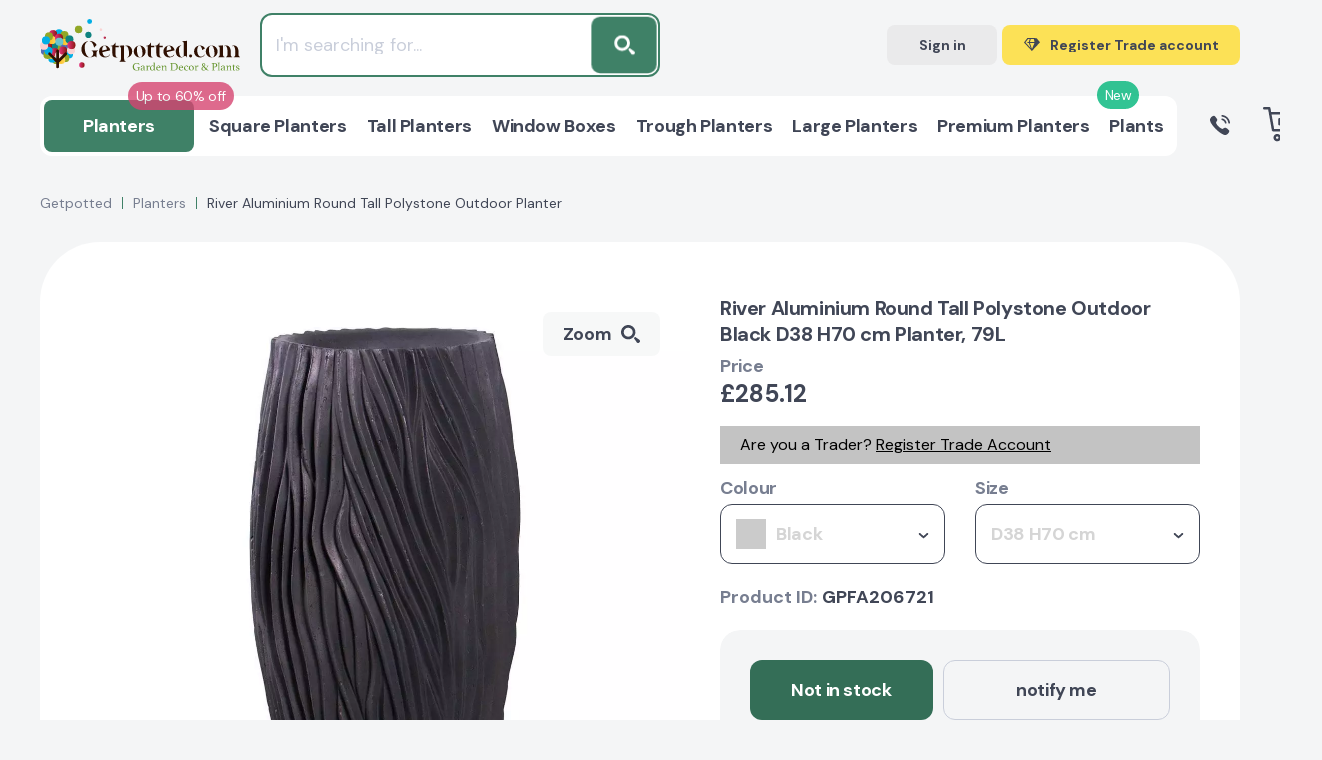

--- FILE ---
content_type: text/html; charset=UTF-8
request_url: https://getpotted.com/product/river-aluminium-planter/?SKU=74005
body_size: 74491
content:
 <!DOCTYPE html>
<html lang=en-GB>
<head itemscope itemtype="http://schema.org/WebSite"><script>(function(w,i,g){w[g]=w[g]||[];if(typeof w[g].push=='function')w[g].push(i)})
(window,'AW-873109971','google_tags_first_party');</script><script async src="/hoyy/"></script>
			<script>
				window.dataLayer = window.dataLayer || [];
				function gtag(){dataLayer.push(arguments);}
				gtag('js', new Date());
				gtag('set', 'developer_id.dYzg1YT', true);
				gtag('config', 'AW-873109971');
			</script>
			
<title>River Aluminium Round Tall Polystone Outdoor Black D38 H70 cm Planter, 79L - from &pound;285.12 | Getpotted.com</title>
<meta name=title content="River Aluminium Round Tall Polystone Outdoor Black D38 H70 cm Planter, 79L - from &pound;285.12 | Getpotted.com"/>
<meta name=description content="Buy River Aluminium Round Tall Polystone Outdoor Black D38 H70 cm Planter, 79L from &pound;285.12. Currently in stock. Up to 5 years warranty on products. 30 days return and refund. Flexible and affordable delivery costs."/>
<meta name=robots content="index, follow"/>
<link href="/bitrix/js/ui/design-tokens/dist/ui.design-tokens.css?174538933026358" type="text/css" rel=stylesheet />
<link href="/bitrix/js/ui/fonts/opensans/ui.font.opensans.css?16704085652555" type="text/css" rel=stylesheet />
<link href="/bitrix/js/main/popup/dist/main.popup.bundle.css?175212855231694" type="text/css" rel=stylesheet />
<style></style>
<link href="/local/templates/main/components/endorphine/catalog.element/detail_v4/dist/A.component.css,q1759867314350.pagespeed.cf.q0UOWYpCbZ.css" type="text/css" rel=stylesheet />
<style data-template-style=true>html{height:100%;line-height:1.15;-webkit-text-size-adjust:100%}body{height:100%;margin:0}main{display:block}h1{font-size:2em;margin:.67em 0}hr{box-sizing:content-box;height:0;overflow:visible}pre{font-family:monospace,monospace;font-size:1em}a{background-color:transparent}abbr[title]{border-bottom:none;text-decoration:underline;text-decoration:underline dotted}b,strong{font-weight:bolder}code,kbd,samp{font-family:monospace,monospace;font-size:1em}small{font-size:80%}sub,sup{font-size:75%;line-height:0;position:relative;vertical-align:baseline}sub{bottom:-.25em}sup{top:-.5em}img{border-style:none}ul,ol{padding-left:0}button,input,optgroup,select,textarea{font-family:inherit;font-size:100%;line-height:1.15;outline:none;margin:0}button,input{overflow:visible}button,select{text-transform:none}[type="button"],[type="reset"],[type="submit"],button{-webkit-appearance:button}[type="button"]::-moz-focus-inner,[type="reset"]::-moz-focus-inner,[type="submit"]::-moz-focus-inner,button::-moz-focus-inner{border-style:none;padding:0}[type="button"]:-moz-focusring,[type="reset"]:-moz-focusring,[type="submit"]:-moz-focusring,button:-moz-focusring{outline:1px dotted ButtonText}fieldset{padding:.35em .75em .625em}legend{box-sizing:border-box;color:inherit;display:table;max-width:100%;padding:0;white-space:normal}progress{vertical-align:baseline}textarea{overflow:auto}[type="checkbox"],[type="radio"]{box-sizing:border-box;padding:0}[type="number"]::-webkit-inner-spin-button,[type="number"]::-webkit-outer-spin-button{height:auto}[type="search"]{-webkit-appearance:textfield;outline-offset:-2px}[type="search"]::-webkit-search-decoration{-webkit-appearance:none}::-webkit-file-upload-button{-webkit-appearance:button;font:inherit}details{display:block}summary{display:list-item}template{display:none}[hidden]{display:none}</style>
<link href="/local/templates/main/css/A.swiper-bundle_v3.min.css,q168304900116666.pagespeed.cf.nthzfqCTJ5.css" type="text/css" data-template-style=true rel=stylesheet />
<link href="/local/templates/main/css/A.scrollbar.css,q165450568622331.pagespeed.cf.ENvz5i3dtd.css" type="text/css" data-template-style=true rel=stylesheet />
<link href="/local/templates/main/css/A.nouislider.min.css,q16545056864295.pagespeed.cf.iIq6pXKQNw.css" type="text/css" data-template-style=true rel=stylesheet />
<link href="/local/templates/main/css/A.fancybox.min.css,q166125929015084.pagespeed.cf.tDbuZnWdLo.css" type="text/css" data-template-style=true rel=stylesheet />
<link href="/local/templates/main/css/A.style_v3.css,q1760105439390657.pagespeed.cf.gkUkHufxcN.css" type="text/css" data-template-style=true rel=stylesheet />
<link href="/local/templates/main/css/A.custom_v3.css,q176307338890698.pagespeed.cf.rQLQ2R-QXQ.css" type="text/css" data-template-style=true rel=stylesheet />
<style data-template-style=true>div.news-list{word-wrap:break-word}div.news-list img.preview_picture{float:left;margin:0 4px 6px 0}.news-date-time{color:#486daa}</style>
<style data-template-style=true>.modal-auth__error{margin-bottom:20px;font-size:18px;line-height:26px;color:#5b2a2e;background-color:#f7d7da;border-radius:3px;padding:20px}</style>
<script>if(!window.BX)window.BX={};if(!window.BX.message)window.BX.message=function(mess){if(typeof mess==='object'){for(let i in mess){BX.message[i]=mess[i];}return true;}};</script>
<script>(window.BX||top.BX).message({"JS_CORE_LOADING":"Loading...","JS_CORE_WINDOW_CLOSE":"Close","JS_CORE_WINDOW_EXPAND":"Expand","JS_CORE_WINDOW_NARROW":"Restore","JS_CORE_WINDOW_SAVE":"Save","JS_CORE_WINDOW_CANCEL":"Cancel","JS_CORE_H":"h","JS_CORE_M":"m","JS_CORE_S":"s","JS_CORE_NO_DATA":"- No data -","JSADM_AI_HIDE_EXTRA":"Hide extra items","JSADM_AI_ALL_NOTIF":"All notifications","JSADM_AUTH_REQ":"Authentication is required!","JS_CORE_WINDOW_AUTH":"Log In","JS_CORE_IMAGE_FULL":"Full size","JS_CORE_WINDOW_CONTINUE":"Continue"});</script>
<script src="/bitrix/js/main/core/core.js?1752128620512406"></script>
<script>BX.Runtime.registerExtension({"name":"main.core","namespace":"BX","loaded":true});</script>
<script>BX.setJSList(["\/bitrix\/js\/main\/core\/core_ajax.js","\/bitrix\/js\/main\/core\/core_promise.js","\/bitrix\/js\/main\/polyfill\/promise\/js\/promise.js","\/bitrix\/js\/main\/loadext\/loadext.js","\/bitrix\/js\/main\/loadext\/extension.js","\/bitrix\/js\/main\/polyfill\/promise\/js\/promise.js","\/bitrix\/js\/main\/polyfill\/find\/js\/find.js","\/bitrix\/js\/main\/polyfill\/includes\/js\/includes.js","\/bitrix\/js\/main\/polyfill\/matches\/js\/matches.js","\/bitrix\/js\/ui\/polyfill\/closest\/js\/closest.js","\/bitrix\/js\/main\/polyfill\/fill\/main.polyfill.fill.js","\/bitrix\/js\/main\/polyfill\/find\/js\/find.js","\/bitrix\/js\/main\/polyfill\/matches\/js\/matches.js","\/bitrix\/js\/main\/polyfill\/core\/dist\/polyfill.bundle.js","\/bitrix\/js\/main\/core\/core.js","\/bitrix\/js\/main\/polyfill\/intersectionobserver\/js\/intersectionobserver.js","\/bitrix\/js\/main\/lazyload\/dist\/lazyload.bundle.js","\/bitrix\/js\/main\/polyfill\/core\/dist\/polyfill.bundle.js","\/bitrix\/js\/main\/parambag\/dist\/parambag.bundle.js"]);</script>
<script>BX.Runtime.registerExtension({"name":"ui.design-tokens","namespace":"window","loaded":true});</script>
<script>BX.Runtime.registerExtension({"name":"ui.fonts.opensans","namespace":"window","loaded":true});</script>
<script>BX.Runtime.registerExtension({"name":"main.popup","namespace":"BX.Main","loaded":true});</script>
<script>BX.Runtime.registerExtension({"name":"popup","namespace":"window","loaded":true});</script>
<script type="extension/settings" data-extension=currency.currency-core>{"region":"ru"}</script>
<script>BX.Runtime.registerExtension({"name":"currency.currency-core","namespace":"BX.Currency","loaded":true});</script>
<script>BX.Runtime.registerExtension({"name":"currency","namespace":"window","loaded":true});</script>
<script>(window.BX||top.BX).message({"LANGUAGE_ID":"en","FORMAT_DATE":"MM\/DD\/YYYY","FORMAT_DATETIME":"MM\/DD\/YYYY H:MI:SS T","COOKIE_PREFIX":"BITRIX_SM","SERVER_TZ_OFFSET":"0","UTF_MODE":"Y","SITE_ID":"s1","SITE_DIR":"\/","USER_ID":"","SERVER_TIME":1769234478,"USER_TZ_OFFSET":0,"USER_TZ_AUTO":"Y","bitrix_sessid":"342508a956143160966e062a896f86cc"});</script>
<script src="/bitrix/js/main/polyfill/core/dist/polyfill.bundle.js?1752128552189157"></script>
<script src="https://widget.reviews.io/polaris/build.js"></script>
<script src="/bitrix/js/main/popup/dist/main.popup.bundle.js?1752128619119074"></script>
<script src="/bitrix/js/currency/currency-core/dist/currency-core.bundle.js?17453891588800"></script>
<script src="/bitrix/js/currency/core_currency.js?17453891581181"></script>
<script src="//www.google.com/recaptcha/api.js?render=6Le7iz4eAAAAALYyJu6uOQXH2TlALwIzi7UYidLI"></script>
<meta charset=UTF-8 />
<meta http-equiv=X-UA-Compatible content="IE=edge"/>
<meta name=viewport content="width=device-width, initial-scale=1.0">
<link rel="shortcut icon" type="image/x-icon" href="/favicon.ico"/>
<!-- Fathom - beautiful, simple website analytics --> <script src="https://cdn.usefathom.com/script.js" data-site=DOEFGREG defer></script> <!-- / Fathom -->
<script src="/local/templates/main/js/script.select.js" type=module></script>
<script type="text/javascript" src="//widget.trustpilot.com/bootstrap/v5/tp.widget.bootstrap.min.js" async></script>
<meta property=og:locale content=en_GB />
<meta name=google-site-verification content=20bPs0Hh_1dBgY2G1_6urwMTmECdH3AOhS0ZPkjVqCk />
<meta name=facebook-domain-verification content=9c5rb2i0byyte9ol8sdtrt6g0sdsbl />
<meta name=p:domain_verify content=3d717d23cabc41d0b7b3957bd085e7e4 />
<meta name=keywords content="">
<script src="/local/templates/main/js/select_custom.js"></script>
<script type="text/javascript" async="" src="https://static.klaviyo.com/onsite/js/klaviyo.js?company_id=VM8qKy"></script>
<script>!function(){if(!window.klaviyo){window._klOnsite=window._klOnsite||[];try{window.klaviyo=new Proxy({},{get:function(n,i){return"push"===i?function(){var n;(n=window._klOnsite).push.apply(n,arguments)}:function(){for(var n=arguments.length,o=new Array(n),w=0;w<n;w++)o[w]=arguments[w];var t="function"==typeof o[o.length-1]?o.pop():void 0,e=new Promise((function(n){window._klOnsite.push([i].concat(o,[function(i){t&&t(i),n(i)}]))}));return e}}})}catch(n){window.klaviyo=window.klaviyo||[],window.klaviyo.push=function(){var n;(n=window._klOnsite).push.apply(n,arguments)}}}}();</script>
<script>BX.ready(function(){klaviyo.identify({"$group":"Guest",})});</script>
<script src="/local/templates/main/assets/js/main.js,q170262078114103.pagespeed.jm.A-QNsbNnA4.js"></script>
<script src="/local/templates/main/js/jquery-3.3.1.min.js,q165450568686926.pagespeed.jm.r0B4QCxeCQ.js"></script>
<script src="/local/templates/main/js/swiper-bundle.min.js,q1645780012193454.pagespeed.jm.o9GBLmjKzU.js"></script>
<script src="/local/templates/main/js/scrollbar.min.js,q165450568612248.pagespeed.jm.zbTA3AB2Zu.js"></script>
<script src="/local/templates/main/js/nouislider.min.js,q165450568625397.pagespeed.jm.H-9W5dtaFj.js"></script>
<script src="/local/templates/main/js/lazyload.js?16457800128290"></script>
<script src="/local/templates/main/js/fancybox.min.js,q1663876975102064.pagespeed.jm.o9U62chtQA.js"></script>
<script src="/local/templates/main/js/custom.js?176030275410811"></script>
<script src="/local/templates/main/js/common_v4.js?176010777330682"></script>
<script src="/local/templates/main/js/analytics/datalayer.js,q17661426554724.pagespeed.jm.D_O8acyp4A.js"></script>
<script src="/local/templates/main/js/analytics/klaviyo.js,q17056591677913.pagespeed.jm.hjUL3WPacH.js"></script>
<script src="/local/templates/main/js/catalog_search.js,q175145245241635.pagespeed.jm.DE9J9gO7Ww.js"></script>
<script>$(document).ready(function(){$(document).on('click','.js-atumquiz-add2basket',function(){console.log('.js-atumquiz-add2basket -> click');var $btn=$(this);console.log('$btn =',$btn);$btn.html('Added to your Basket');$btn.addClass('atumquiz-button--added')});});</script>
<script src="/local/js/endorphine/api/dist/app.bundle.js,q16457800127863.pagespeed.jm.QBqmDaJeys.js"></script>
<script src="/local/js/gp2/basket/dist/app.bundle.js,q165528382116388.pagespeed.jm.uhtd_Kte8Q.js"></script>
<script src="/local/templates/main/components/bitrix/sale.basket.basket.line/header/dist/component.js,q176030275431690.pagespeed.jm.01js8ABzKZ.js"></script>
<script>document.addEventListener('DOMContentLoaded',()=>{var selector='.modal-auth__form input[type="text"], .modal-auth__form input[type="password"]';$(document).on('keydown',selector,function(){var $parent=$(this).closest('.error');if($parent){$parent.removeClass('error');$parent.find('.poly-block__status').remove();}});});</script>
<link rel=canonical href="https://getpotted.com/product/river-aluminium-planter/?SKU=74005">
<meta property=og:title content="River Aluminium Round Tall Polystone Outdoor Black D38 H70 cm Planter, 79L - from &pound;285.12 | Getpotted.com"/>
<meta property=og:description content="Buy River Aluminium Round Tall Polystone Outdoor Black D38 H70 cm Planter, 79L from &pound;285.12. Currently in stock. Up to 5 years warranty on products. 30 days return and refund. Flexible and affordable delivery costs."/>
<meta property=og:image content="https://getpotted.com/upload/iblock/a4f/x7w07h1libqsmk8ku3lrlv98an1euejp.jpg"/>
<meta property=og:url content="https://getpotted.com/product/river-aluminium-planter/?SKU=74005"/>
<script>var SITE_TEMPLATE_PATH='/local/templates/main';var CANONICAL_URL_HOST='https://getpotted.com';var googleSignupClientId='603896327101-ub5fs6tkdr2mnfj5nputvrlki1fh5ri7.apps.googleusercontent.com';var facebookLoginAppId='406613611267953';</script>
<script type="application/ld+json">
{
	"@context": "https://schema.org",
	"@type": "Organization",
	"name": "Getpotted",
	"logo": "https://getpotted.com/local/templates/main/img/logo-getpotted.png",
	"image": "https://getpotted.com/local/templates/main/img/logo-getpotted.png",
	"url": "https://getpotted.com",
	"sameAs": "https://www.instagram.com/getpotted_com/",
		"telephone": "0203 929 3445",
	"email": "info@getpotted.com",
	"address": {
			"@type": "PostalAddress", 
			"addressLocality": "Houghton Regis", 
			"postalCode": "LU5 5AW", 
			"streetAddress": "B2/B3 Portland Close"
	}
}
</script>
<!-- Google Tag Manager -->
<script data-skip-moving=false>(function(w,d,s,l,i){w[l]=w[l]||[];w[l].push({'gtm.start':new Date().getTime(),event:'gtm.js'});var f=d.getElementsByTagName(s)[0],j=d.createElement(s),dl=l!='dataLayer'?'&l='+l:'';j.async=true;j.src='https://gtm.getpotted.com/gtm.js?id='+i+dl;f.parentNode.insertBefore(j,f);})(window,document,'script','dataLayer','GTM-NP2Q4Z2');</script>
<!-- End Google Tag Manager -->
<script data-skip-moving=true>(function(i,s,o,g,r,a,m){i['GoogleAnalyticsObject']=r;i[r]=i[r]||function(){(i[r].q=i[r].q||[]).push(arguments)},i[r].l=1*new Date();a=s.createElement(o),m=s.getElementsByTagName(o)[0];a.async=1;a.src=g;m.parentNode.insertBefore(a,m)})(window,document,'script','https://www.google-analytics.com/analytics.js','ga');ga('create','UA-84035646-1','auto');</script>
<!-- proplanters.ru scripts -->
<script type="text/javascript"></script>
<script type="text/javascript">(function(w,d,t,u,c,s,f){f=w[c]||function(){w[c]()};s=d.createElement(t);s.type='text/javascript';s.async=1;s.src=u;s.onreadystatechange=f;s.onload=f;d.head.appendChild(s);})(window,document,'script',('https://getpotted.com/local/external/getpotted_prodb.js?v='+new Date().getTime()),'initProductBalloon');</script>
<script type="text/javascript" data-skip-moving=true>(function(c,l,a,r,i,t,y){c[a]=c[a]||function(){(c[a].q=c[a].q||[]).push(arguments)};t=l.createElement(r);t.async=1;t.src="https://www.clarity.ms/tag/"+i;y=l.getElementsByTagName(r)[0];y.parentNode.insertBefore(t,y);})(window,document,"clarity","script","s4vhm87n8u");</script>
</head>
<body><noscript><meta HTTP-EQUIV="refresh" content="0;url='https://getpotted.com/product/river-aluminium-planter/?SKU=74005&amp;PageSpeed=noscript'" /><style><!--table,div,span,font,p{display:none} --></style><div style="display:block">Please click <a href="https://getpotted.com/product/river-aluminium-planter/?SKU=74005&amp;PageSpeed=noscript">here</a> if you are not redirected within a few seconds.</div></noscript>
<!-- Google Tag Manager (noscript) -->
<noscript>
<iframe src="https://gtm.getpotted.com/ns.html?id=GTM-NP2Q4Z2" height=0 width=0 style="display:none;visibility:hidden"></iframe>
</noscript>
<!-- End Google Tag Manager (noscript) -->
<script>window.userAction=false;window.userActionStack=[];document.addEventListener('DOMContentLoaded',function(){document.addEventListener('mousemove',function(){toggleUserAction();},{once:true});document.addEventListener('scroll',function(){toggleUserAction();},{once:true});document.addEventListener('keydown',function(){toggleUserAction();},{once:true});document.addEventListener('click',function(){toggleUserAction();},{once:true});});function toggleUserAction(){if(!window.userAction){window.userAction=true;if(window.userActionStack.length){for(let i=0;i<window.userActionStack.length;i++){window.userActionStack[i]();}window.userActionStack=[];}}}</script>
<script type="text/javascript">(function(a,e,c,f,g,h,b,d){var k={ak:"873109971",cl:"2LxVCOWNyHsQ07OqoAM",autoreplace:"02039293445"};a[c]=a[c]||function(){(a[c].q=a[c].q||[]).push(arguments)};a[g]||(a[g]=k.ak);b=e.createElement(h);b.async=1;b.src="//www.gstatic.com/wcm/loader.js";d=e.getElementsByTagName(h)[0];d.parentNode.insertBefore(b,d);a[f]=function(b,d,e){a[c](2,b,k,d,null,new Date,e)};a[f]()})(window,document,"_googWcmImpl","_googWcmGet","_googWcmAk","script");</script>
<div class="wrapper ">
<div id=panel>
</div>
<div class=mobile-menu>
<div class=mobile-menu__header>
<div class=mobile-menu__group>
<div class=mobile-menu__title>Menu</div>
<div class="mobile-menu__close js-menu-button">
Close
<svg width=12 height=12>
<use xlink:href="#close"></use>
</svg>
</div>
</div>
</div>
<div class=mobile-menu__middle>
<div class=mobile-menu__container>
<div class="mobile-menu__element js-mobile-menu">
<div class=mobile-menu__icon>
<img src="/upload/resize_cache/iblock/622/50_50_1/xyndvy1bqozdwmfsdhmwkagj0hugfqh69.png.pagespeed.ic.GGuiKkHRuN.webp" alt=Planters>
</div>
<a class="mobile-menu__name js-mobile-menu-root" href="" data-href="/planters/">
<span>
<div class=mobile-menu__stiker style="background:#d64571; color: #ffffff;">Up to 60% off</div>
All Planters	</span>
<svg width=13 height=7>
<use xlink:href="#arrow-down"></use>
</svg>
</a>
<div class="mobile-menu__toggle js-menu-toggle">
<ul class=list-parent>
<li class=list-parent__title>By shape</li>
<li class=list-parent__list><a class=list-parent__link href="/planters/square/">Square</a></li>
<li class=list-parent__list><a class=list-parent__link href="/planters/tall/">Tall</a></li>
<li class=list-parent__list><a class=list-parent__link href="/planters/trough_rectangular/">Trough / Rectangular</a></li>
<li class=list-parent__list><a class=list-parent__link href="/planters/style-window/">Window boxes</a></li>
<li class=list-parent__list><a class=list-parent__link href="/planters/indoor-on-legs/">On legs</a></li>
<li class=list-parent__list><a class=list-parent__link href="/planters/round/">Round</a></li>
<li class=list-parent__list><a class=list-parent__link href="/planters/bowl/">Bowl</a></li>
</ul>
<ul class=list-parent>
<li class=list-parent__title>By size</li>
<li class=list-parent__list><a class=list-parent__link href="/planters/jumbo/">Jumbo</a></li>
<li class=list-parent__list><a class=list-parent__link href="/planters/large/">Large</a></li>
<li class=list-parent__list><a class=list-parent__link href="/planters/medium/">Medium</a></li>
<li class=list-parent__list><a class=list-parent__link href="/planters/small/">Small</a></li>
</ul>
<ul class=list-parent>
<li class=list-parent__title>Arrangement</li>
<li class=list-parent__list><a class=list-parent__link href="/planters/indoor/">Indoor</a></li>
<li class=list-parent__list><a class=list-parent__link href="/planters/outdoor/">Outdoor</a></li>
<li class=list-parent__list><a class=list-parent__link href="/planters/indoor-on-legs/">Indoor on legs</a></li>
<li class=list-parent__list><a class=list-parent__link href="/planters/style-window/">Window boxes</a></li>
<li class=list-parent__list><a class=list-parent__link href="/planters/balcony-railing-planters/">Balcony railing planters</a></li>
<li class=list-parent__list><a class=list-parent__link href="/planters/type-hanging/">Hanging</a></li>
</ul>
<ul class=list-parent>
<li class=list-parent__title>By colour</li>
<li class=list-parent__list><a class=list-parent__link href="/planters/black/">Black</a></li>
<li class=list-parent__list><a class=list-parent__link href="/planters/filter/color_hl-is-blackterazzo/">Black Terazzo</a></li>
<li class=list-parent__list><a class=list-parent__link href="/planters/color-dark-grey/">Dark Grey</a></li>
<li class=list-parent__list><a class=list-parent__link href="/planters/filter/color_hl-is-slate_grey/">Slate Grey</a></li>
<li class=list-parent__list><a class=list-parent__link href="/planters/grey/">Grey</a></li>
<li class=list-parent__list><a class=list-parent__link href="/planters/filter/color_hl-is-greyterazzo/">Grey Terazzo</a></li>
<li class=list-parent__list><a class=list-parent__link href="/planters/color-natural-grey/">Natural Grey</a></li>
<li class=list-parent__list><a class=list-parent__link href="/planters/shiny_taupe/">Shiny Taupe</a></li>
<li class=list-parent__list><a class=list-parent__link href="/planters/filter/color_hl-is-sand_brown/">Sand Brown</a></li>
<li class=list-parent__list><a class=list-parent__link href="/planters/beige/">Beige</a></li>
<li class=list-parent__list><a class=list-parent__link href="/planters/blue/">Blue</a></li>
<li class=list-parent__list><a class=list-parent__link href="/planters/brown/">Brown</a></li>
<li class=list-parent__list><a class=list-parent__link href="/planters/green/">Green</a></li>
<li class=list-parent__list><a class=list-parent__link href="/planters/filter/color_hl-is-silver/">Silver</a></li>
</ul>
<ul class=list-parent>
<li class=list-parent__title>Planters accessories</li>
<li class=list-parent__list><a class=list-parent__link href="/planters/planters-accessories/filter/accessories_type-is-substrates/">Substrates</a></li>
<li class=list-parent__list><a class=list-parent__link href="/planters/planters-accessories/plant-fertilisers/">Fertilisers</a></li>
<li class=list-parent__list><a class=list-parent__link href="/planters/planters-accessories/pot-feet-and-coasters/">Pot feets and coasters</a></li>
<li class=list-parent__list><a class=list-parent__link href="/planters/planters-accessories/pot-stands/">Pot stands</a></li>
<li class=list-parent__list><a class=list-parent__link href="/planters/planters-accessories/filter/accessories_type-is-cans_showers_scoops/">Watering cans, showers and scoops</a></li>
<li class=list-parent__list><a class=list-parent__link href="/planters/planters-accessories/filter/accessories_type-is-parts_for_lechuza_planters/">Parts for LECHUZA planters</a></li>
<li class=list-parent__list><a class=list-parent__link href="/planters/planters-accessories/filter/accessories_type-is-sprays_cleaners/">Sprays and Cleaners</a></li>
</ul>
<ul class=list-parent>
<li class=list-parent__title>Watering-type</li>
<li class=list-parent__list><a class=list-parent__link href="/planters/manual_watering/">Manual-watering</a></li>
<li class=list-parent__list><a class=list-parent__link href="/planters/self_watering/">Self-watering</a></li>
</ul>
</div>
</div>
<div class="mobile-menu__element js-mobile-menu">
<div class=mobile-menu__icon>
<img src="[data-uri]" alt="Square Planters">
</div>
<a class="mobile-menu__name js-mobile-menu-root" href="" data-href="/planters/square/">
<span>
All Square Planters	</span>
<svg width=13 height=7>
<use xlink:href="#arrow-down"></use>
</svg>
</a>
<div class="mobile-menu__toggle js-menu-toggle">
<ul class=list-main>
<li class=list-main__list><a class=list-main__link href="/planters/square/">Square Planters</a></li>
</ul>
</div>
</div>
<div class="mobile-menu__element js-mobile-menu">
<div class=mobile-menu__icon>
<img src="[data-uri]" alt="Tall Planters">
</div>
<a class="mobile-menu__name js-mobile-menu-root" href="" data-href="/planters/tall/">
<span>
All Tall Planters	</span>
<svg width=13 height=7>
<use xlink:href="#arrow-down"></use>
</svg>
</a>
<div class="mobile-menu__toggle js-menu-toggle">
<ul class=list-main>
<li class=list-main__list><a class=list-main__link href="/planters/tall/">Tall Planters</a></li>
</ul>
</div>
</div>
<div class="mobile-menu__element js-mobile-menu">
<div class=mobile-menu__icon>
<img src="[data-uri]" alt="Window Boxes">
</div>
<a class="mobile-menu__name js-mobile-menu-root" href="" data-href="/planters/style-window/">
<span>
All Window Boxes	</span>
<svg width=13 height=7>
<use xlink:href="#arrow-down"></use>
</svg>
</a>
<div class="mobile-menu__toggle js-menu-toggle">
<ul class=list-main>
<li class=list-main__list><a class=list-main__link href="/planters/style-window/">Window Boxes</a></li>
</ul>
</div>
</div>
<div class="mobile-menu__element js-mobile-menu">
<div class=mobile-menu__icon>
<img src="[data-uri]" alt="Trough Planters">
</div>
<a class="mobile-menu__name js-mobile-menu-root" href="" data-href="/planters/trough_rectangular/">
<span>
All Trough Planters	</span>
<svg width=13 height=7>
<use xlink:href="#arrow-down"></use>
</svg>
</a>
<div class="mobile-menu__toggle js-menu-toggle">
<ul class=list-main>
<li class=list-main__list><a class=list-main__link href="/planters/trough_rectangular/">Trough Planters</a></li>
</ul>
</div>
</div>
<div class="mobile-menu__element js-mobile-menu">
<div class=mobile-menu__icon>
<img src="[data-uri]" alt="Large Planters">
</div>
<a class="mobile-menu__name js-mobile-menu-root" href="" data-href="/planters/large/">
<span>
All Large Planters	</span>
<svg width=13 height=7>
<use xlink:href="#arrow-down"></use>
</svg>
</a>
<div class="mobile-menu__toggle js-menu-toggle">
<ul class=list-main>
<li class=list-main__list><a class=list-main__link href="/planters/large/">Large Planters</a></li>
</ul>
</div>
</div>
<div class="mobile-menu__element js-mobile-menu">
<div class=mobile-menu__icon>
<img src="[data-uri]" alt="Premium Planters">
</div>
<a class="mobile-menu__name js-mobile-menu-root" href="" data-href="/planters/premium/">
<span>
<div class=mobile-menu__stiker style="background:#00b67a; color: #ffffff;">New</div>
All Premium Planters	</span>
<svg width=13 height=7>
<use xlink:href="#arrow-down"></use>
</svg>
</a>
<div class="mobile-menu__toggle js-menu-toggle">
<ul class=list-main>
<li class=list-main__list><a class=list-main__link href="/planters/premium/">Premium Planters</a></li>
</ul>
</div>
</div>
<div class="mobile-menu__element js-mobile-menu">
<div class=mobile-menu__icon>
<img src="/upload/resize_cache/iblock/4e4/50_50_1/xld7rfl9kid9ofb8mba85ysef93vma5nk.png.pagespeed.ic.jOoUGP9CoW.webp" alt=Plants>
</div>
<a class="mobile-menu__name js-mobile-menu-root" href="" data-href="/plants/">
<span>
All Plants	</span>
<svg width=13 height=7>
<use xlink:href="#arrow-down"></use>
</svg>
</a>
<div class="mobile-menu__toggle js-menu-toggle">
<ul class=list-main>
<li class=list-main__list><a class=list-main__link href="/plants/">Plants</a></li>
</ul>
</div>
</div>
</div>
<div class=mobile-menu__links>
<a class="mobile-menu__link " href="/payment/">Payment</a>
<a class="mobile-menu__link " href="/delivery/">Shipping & Delivery</a>
<a class="mobile-menu__link " href="/returns/">Warranty & Returns</a>
</div>
</div>
<div class=mobile-menu__footer>
<div class=mobile-menu__contacts>
<a class="btn mobile-menu__btn mobile-menu__btn--gray js-open-signin-modal js-menu-button">Sign
in</a>
<a class="btn mobile-menu__btn header-btn header-btn--big header-btn--green" href="/trade-account/">
<div class=header-btn__icon>
<svg width=29 height=23>
<use xlink:href="#brilliant"></use>
</svg>
</div>
<div class=header-btn__text data-alternate="Trade prices">Register Trade account</div>
</a>
<a class="btn mobile-menu__btn mobile-menu__btn--blue" href="tel:0203 929 3445">
<svg width=20 height=20>
<use xlink:href="#call"></use>
</svg>0203 929 3445 </a>
<div class=mobile-menu__text>Buy all items at special prices</div>
</div>
<div class=widget>
<!-- TrustBox widget - Mini -->
<div class=trustpilot-widget data-locale=en-GB data-template-id=53aa8807dec7e10d38f59f32 data-businessunit-id=5cb5992d9cf86e00011fe876 data-style-height=150px data-style-width="100%" data-theme=light>
<a href="https://uk.trustpilot.com/review/getpotted.com" target=_blank rel=noopener>Trustpilot</a>
</div>
<!-- End TrustBox widget -->
</div>
</div>
</div>
<header class="header ">
<div class=header__wrapper>
<div class=header__mobile>
<div class=header__mobile_block>
<div class="menu-button js-menu-button">
<svg width=24 height=18>
<use xlink:href="#menu-mobile"></use>
</svg>
</div>
</div>
<div class=header__mobile_block>
<a class=logo href="/">
<img src="/local/templates/main/img/logo.svg" alt="Getpotted online store garden décor and plants" title="Getpotted online store garden décor and plants">
</a>
</div>
<div class=header__mobile_block>
<div class="search-button js-mobile-search-btn-collapse">
<svg width=21 height=20>
<use xlink:href="#search"></use>
</svg>
</div>
<a class="basket-button js-mini-basket-control-mobile" href="/basket/">
<svg width=29 height=27>
<use xlink:href="#basket"></use>
</svg>
<div class="basket-button__count js-g-basket-count">0</div>
</a>
<div id=basket-header-FKauiI-mobile class=mobile-basket>
<div class=js-basket-popup>
</div>
</div>
</div>
</div>
<div class=header__row>
<div class="header__col p-relative">
<a class=logo href="/">
<img src="/local/templates/main/img/logo.svg" alt="Getpotted online store garden décor and plants" title="Getpotted online store garden décor and plants">
</a>
<div class="search-panel-top js-header-search-panel-top is-hide">
<form class=search-panel-top__form action="/search/" id=js-search-form>
<input class=search-panel-top__poly id=js-search-input type=text name=q value="" placeholder="I'm searching for...">
<button class=search-panel-top__button id=js-search-submit>
<svg width=19 height=18>
<use xlink:href="#search"></use>
</svg>
<input name=s type=hidden value=Search />
</button>
</form>
<script type="application/ld+json">
{
	"@context": "https://schema.org",
	"@type": "WebSite",
	"url": "https://getpotted.com",
	"potentialAction": {
		"@type": "SearchAction",
		"target": "https://getpotted.com/search/?q={query_string}",
		"query": "required",
		"query-input": "required name=query_string"
	}
}
</script>
</div>
<div class=widget>
<div class=trustpilot-widget data-locale=en-GB data-template-id=5419b6ffb0d04a076446a9af data-businessunit-id=5cb5992d9cf86e00011fe876 data-style-height=20px data-style-width="100%" data-theme=light style="height: 20px;">
<a href="https://uk.trustpilot.com/review/getpotted.com" target=_blank rel=noopener>Trustpilot</a>
</div>
</div>
</div>
<div class=header__col>
<a class="btn header-btn header-btn--mini js-open-signin-modal">Sign in</a>
<a class="btn header-btn header-btn--big header-btn--yellow trade-button" href="/trade-account/">
<div class=header-btn__icon>
<svg width=16 height=13>
<use xlink:href="#brilliant"></use>
</svg>
</div>
<div class=header-btn__text data-alternate="Trade prices">Register Trade account</div>
</a>
</div>
</div>
<div class="header__row js-header-menu-row">
<div class=header__col>
<nav class=top-panel itemscope itemtype="http://schema.org/SiteNavigationElement">
<ul class=main-menu itemprop=name content="main catalog menu">
<li class="main-menu__list js-menu">
<a class=main-menu__link href="/planters/" itemprop=url>
<div class=main-menu__stiker style="background:#d64571; color: #ffffff;">Up to 60% off</div>
<svg width=15 height=22>
<use xlink:href="#menu-list"></use>
</svg> <span itemprop=name>Planters</span>
</a>
<div class=drop-menu>
<div class=drop-menu__wrapper>
<div class=drop-menu__group>
<div class=drop-menu__block>
<div class=drop-menu__title>By shape</div>
<div class=drop-menu__content>
<ul class=drop-menu__container>
<li class=drop-menu__list>
<a class="drop-menu__link js-menu-obj-pic" href="/planters/square/" itemprop=url>
<span itemprop=name>Square</span>
</a>
</li>
<li class=drop-menu__list>
<a class="drop-menu__link js-menu-obj-pic" href="/planters/tall/" itemprop=url>
<span itemprop=name>Tall</span>
</a>
</li>
<li class=drop-menu__list>
<a class="drop-menu__link js-menu-obj-pic" href="/planters/trough_rectangular/" itemprop=url>
<span itemprop=name>Trough / Rectangular</span>
</a>
</li>
<li class=drop-menu__list>
<a class="drop-menu__link js-menu-obj-pic" href="/planters/style-window/" itemprop=url>
<span itemprop=name>Window boxes</span>
</a>
</li>
<li class=drop-menu__list>
<a class="drop-menu__link js-menu-obj-pic" href="/planters/indoor-on-legs/" itemprop=url>
<span itemprop=name>On legs</span>
</a>
</li>
<li class=drop-menu__list>
<a class="drop-menu__link js-menu-obj-pic" href="/planters/round/" itemprop=url>
<span itemprop=name>Round</span>
</a>
</li>
<li class=drop-menu__list>
<a class="drop-menu__link js-menu-obj-pic" href="/planters/bowl/" itemprop=url>
<span itemprop=name>Bowl</span>
</a>
</li>
</ul>
</div>
</div>
<div class=drop-menu__block>
<div class=drop-menu__title>By size</div>
<div class=drop-menu__content>
<ul class=drop-menu__container>
<li class=drop-menu__list>
<a class="drop-menu__link js-menu-obj-pic" href="/planters/jumbo/" itemprop=url>
<span itemprop=name>Jumbo</span>
</a>
</li>
<li class=drop-menu__list>
<a class="drop-menu__link js-menu-obj-pic" href="/planters/large/" itemprop=url>
<span itemprop=name>Large</span>
</a>
</li>
<li class=drop-menu__list>
<a class="drop-menu__link js-menu-obj-pic" href="/planters/medium/" itemprop=url>
<span itemprop=name>Medium</span>
</a>
</li>
<li class=drop-menu__list>
<a class="drop-menu__link js-menu-obj-pic" href="/planters/small/" itemprop=url>
<span itemprop=name>Small</span>
</a>
</li>
</ul>
</div>
</div>
<div class=drop-menu__block>
<div class=drop-menu__title>Arrangement</div>
<div class=drop-menu__content>
<ul class=drop-menu__container>
<li class=drop-menu__list>
<a class="drop-menu__link js-menu-obj-pic" href="/planters/indoor/" itemprop=url>
<span itemprop=name>Indoor</span>
</a>
</li>
<li class=drop-menu__list>
<a class="drop-menu__link js-menu-obj-pic" href="/planters/outdoor/" itemprop=url>
<span itemprop=name>Outdoor</span>
</a>
</li>
<li class=drop-menu__list>
<a class="drop-menu__link js-menu-obj-pic" href="/planters/indoor-on-legs/" itemprop=url>
<span itemprop=name>Indoor on legs</span>
</a>
</li>
<li class=drop-menu__list>
<a class="drop-menu__link js-menu-obj-pic" href="/planters/style-window/" itemprop=url>
<span itemprop=name>Window boxes</span>
</a>
</li>
<li class=drop-menu__list>
<a class="drop-menu__link js-menu-obj-pic" href="/planters/balcony-railing-planters/" itemprop=url>
<span itemprop=name>Balcony railing planters</span>
</a>
</li>
<li class=drop-menu__list>
<a class="drop-menu__link js-menu-obj-pic" href="/planters/type-hanging/" itemprop=url>
<span itemprop=name>Hanging</span>
</a>
</li>
</ul>
</div>
</div>
<div class="drop-menu__block drop-menu__block-full">
<div class=drop-menu__title>By colour</div>
<div class=drop-menu__content>
<ul class=drop-menu__container>
<li class=drop-menu__list>
<a class="drop-menu__link js-menu-obj-pic" href="/planters/black/" itemprop=url>
<span itemprop=name>Black</span>
</a>
</li>
<li class=drop-menu__list>
<a class="drop-menu__link js-menu-obj-pic" href="/planters/filter/color_hl-is-blackterazzo/" itemprop=url>
<span itemprop=name>Black Terazzo</span>
</a>
</li>
<li class=drop-menu__list>
<a class="drop-menu__link js-menu-obj-pic" href="/planters/color-dark-grey/" itemprop=url>
<span itemprop=name>Dark Grey</span>
</a>
</li>
<li class=drop-menu__list>
<a class="drop-menu__link js-menu-obj-pic" href="/planters/filter/color_hl-is-slate_grey/" itemprop=url>
<span itemprop=name>Slate Grey</span>
</a>
</li>
<li class=drop-menu__list>
<a class="drop-menu__link js-menu-obj-pic" href="/planters/grey/" itemprop=url>
<span itemprop=name>Grey</span>
</a>
</li>
<li class=drop-menu__list>
<a class="drop-menu__link js-menu-obj-pic" href="/planters/filter/color_hl-is-greyterazzo/" itemprop=url>
<span itemprop=name>Grey Terazzo</span>
</a>
</li>
<li class=drop-menu__list>
<a class="drop-menu__link js-menu-obj-pic" href="/planters/color-natural-grey/" itemprop=url>
<span itemprop=name>Natural Grey</span>
</a>
</li>
<li class=drop-menu__list>
<a class="drop-menu__link js-menu-obj-pic" href="/planters/shiny_taupe/" itemprop=url>
<span itemprop=name>Shiny Taupe</span>
</a>
</li>
<li class=drop-menu__list>
<a class="drop-menu__link js-menu-obj-pic" href="/planters/filter/color_hl-is-sand_brown/" itemprop=url>
<span itemprop=name>Sand Brown</span>
</a>
</li>
<li class=drop-menu__list>
<a class="drop-menu__link js-menu-obj-pic" href="/planters/beige/" itemprop=url>
<span itemprop=name>Beige</span>
</a>
</li>
<li class=drop-menu__list>
<a class="drop-menu__link js-menu-obj-pic" href="/planters/blue/" itemprop=url>
<span itemprop=name>Blue</span>
</a>
</li>
<li class=drop-menu__list>
<a class="drop-menu__link js-menu-obj-pic" href="/planters/brown/" itemprop=url>
<span itemprop=name>Brown</span>
</a>
</li>
</ul>
<ul class=drop-menu__container>
<li class=drop-menu__list>
<a class="drop-menu__link js-menu-obj-pic" href="/planters/green/" itemprop=url>
<span itemprop=name>Green</span>
</a>
</li>
<li class=drop-menu__list>
<a class="drop-menu__link js-menu-obj-pic" href="/planters/filter/color_hl-is-silver/" itemprop=url>
<span itemprop=name>Silver</span>
</a>
</li>
</ul>
</div>
</div>
<div class=drop-menu__block>
<div class=drop-menu__title>Planters accessories</div>
<div class=drop-menu__content>
<ul class=drop-menu__container>
<li class=drop-menu__list>
<a class="drop-menu__link js-menu-obj-pic" href="/planters/planters-accessories/filter/accessories_type-is-substrates/" itemprop=url>
<span itemprop=name>Substrates</span>
</a>
</li>
<li class=drop-menu__list>
<a class="drop-menu__link js-menu-obj-pic" href="/planters/planters-accessories/plant-fertilisers/" itemprop=url>
<span itemprop=name>Fertilisers</span>
</a>
</li>
<li class=drop-menu__list>
<a class="drop-menu__link js-menu-obj-pic" href="/planters/planters-accessories/pot-feet-and-coasters/" itemprop=url>
<span itemprop=name>Pot feets and coasters</span>
</a>
</li>
<li class=drop-menu__list>
<a class="drop-menu__link js-menu-obj-pic" href="/planters/planters-accessories/pot-stands/" itemprop=url>
<span itemprop=name>Pot stands</span>
</a>
</li>
<li class=drop-menu__list>
<a class="drop-menu__link js-menu-obj-pic" href="/planters/planters-accessories/filter/accessories_type-is-cans_showers_scoops/" itemprop=url>
<span itemprop=name>Watering cans, showers and scoops</span>
</a>
</li>
<li class=drop-menu__list>
<a class="drop-menu__link js-menu-obj-pic" href="/planters/planters-accessories/filter/accessories_type-is-parts_for_lechuza_planters/" itemprop=url>
<span itemprop=name>Parts for LECHUZA planters</span>
</a>
</li>
<li class=drop-menu__list>
<a class="drop-menu__link js-menu-obj-pic" href="/planters/planters-accessories/filter/accessories_type-is-sprays_cleaners/" itemprop=url>
<span itemprop=name>Sprays and Cleaners</span>
</a>
</li>
</ul>
</div>
</div>
<div class=drop-menu__block>
<div class=drop-menu__title>Watering-type</div>
<div class=drop-menu__content>
<ul class=drop-menu__container>
<li class=drop-menu__list>
<a class="drop-menu__link js-menu-obj-pic" href="/planters/manual_watering/" itemprop=url>
<span itemprop=name>Manual-watering</span>
</a>
</li>
<li class=drop-menu__list>
<a class="drop-menu__link js-menu-obj-pic" href="/planters/self_watering/" itemprop=url>
<span itemprop=name>Self-watering</span>
</a>
</li>
</ul>
</div>
</div>
</div>
<div class=drop-menu__image>
<img class=js-menu-pic src="/upload/iblock/622/xyndvy1bqozdwmfsdhmwkagj0hugfqh69.png.pagespeed.ic.9qdrImkgM-.webp" alt=Planters>
</div>
</div>
</div>
</li>
<li class="main-menu__list js-menu">
<a class=main-menu__link href="/planters/square/" itemprop=url>
<span itemprop=name>Square Planters</span>
</a>
</li>
<li class="main-menu__list js-menu">
<a class=main-menu__link href="/planters/tall/" itemprop=url>
<span itemprop=name>Tall Planters</span>
</a>
</li>
<li class="main-menu__list js-menu">
<a class=main-menu__link href="/planters/style-window/" itemprop=url>
<span itemprop=name>Window Boxes</span>
</a>
</li>
<li class="main-menu__list js-menu">
<a class=main-menu__link href="/planters/trough_rectangular/" itemprop=url>
<span itemprop=name>Trough Planters</span>
</a>
</li>
<li class="main-menu__list js-menu">
<a class=main-menu__link href="/planters/large/" itemprop=url>
<span itemprop=name>Large Planters</span>
</a>
</li>
<li class="main-menu__list js-menu">
<a class=main-menu__link href="/planters/premium/" itemprop=url>
<div class=main-menu__stiker style="background:#00b67a; color: #ffffff;">New</div>
<span itemprop=name>Premium Planters</span>
</a>
</li>
<li class="main-menu__list js-menu">
<a class=main-menu__link href="/plants/" itemprop=url>
<span itemprop=name>Plants</span>
</a>
</li>
</ul>
</nav>
</div>
<div class=header__col>
<div class=top-contacts>
<button class=top-contacts__link-control>
<div class=header-contacts__icon>
<svg width=20 height=20>
<use xlink:href="#call"></use>
</svg>
</div>
<div class=top-contacts__link-popup>
<div class=top-contacts__link-popup-content>
<a class=top-contacts__link href="tel:0203 929 3445">0203 929 3445 </a>
<div class=top-contacts__text>9:00 am – 5:00 pm (Mon–Fri) </div>
</div>
</div>
</button>
</div>
<div id=basket-header-FKauiI class="top-basket is-empty"><!--'start_frame_cache_basket-header-FKauiI'--><a class="top-basket__wrapper js-mini-basket-control" href="/basket/">
<div class=top-basket__icon>
<svg width=37 height=35>
<use xlink:href="#basket"></use>
</svg>
<div class="top-basket__count js-g-basket-count">0</div>
</div>
<div class=top-basket__content>
<div class=top-basket__text></div>
</div>
</a> <div class=js-basket-popup id=basket-header-popup-content>
</div>
<!--'end_frame_cache_basket-header-FKauiI'-->
<script>document.addEventListener('DOMContentLoaded',()=>{Gp2.BasketLineHeader.Instance('basket-header-FKauiI',{"HIDE_ON_BASKET_PAGES":"N","PATH_TO_BASKET":"\/basket\/","PATH_TO_ORDER":"\/checkout\/","PATH_TO_PERSONAL":"\/personal\/","PATH_TO_PROFILE":"\/personal\/","PATH_TO_REGISTER":"\/auth\/?register=yes","SHOW_AUTHOR":"N","SHOW_DELAY":"N","SHOW_EMPTY_VALUES":"Y","SHOW_IMAGE":"Y","SHOW_NOTAVAIL":"N","SHOW_NUM_PRODUCTS":"Y","SHOW_PERSONAL_LINK":"N","SHOW_PRICE":"Y","SHOW_PRODUCTS":"N","SHOW_SUMMARY":"Y","SHOW_TOTAL_PRICE":"Y","CACHE_TYPE":"A","SHOW_REGISTRATION":"N","PATH_TO_AUTHORIZE":"\/auth\/?register=yes","POSITION_FIXED":"N","POSITION_VERTICAL":"top","POSITION_HORIZONTAL":"right","MAX_IMAGE_SIZE":70,"AJAX":"N","~HIDE_ON_BASKET_PAGES":"N","~PATH_TO_BASKET":"\/basket\/","~PATH_TO_ORDER":"\/checkout\/","~PATH_TO_PERSONAL":"\/personal\/","~PATH_TO_PROFILE":"\/personal\/","~PATH_TO_REGISTER":"\/auth\/?register=yes","~SHOW_AUTHOR":"N","~SHOW_DELAY":"N","~SHOW_EMPTY_VALUES":"Y","~SHOW_IMAGE":"Y","~SHOW_NOTAVAIL":"N","~SHOW_NUM_PRODUCTS":"Y","~SHOW_PERSONAL_LINK":"N","~SHOW_PRICE":"Y","~SHOW_PRODUCTS":"N","~SHOW_SUMMARY":"Y","~SHOW_TOTAL_PRICE":"Y","~CACHE_TYPE":"A","~SHOW_REGISTRATION":"N","~PATH_TO_AUTHORIZE":"\/auth\/?register=yes","~POSITION_FIXED":"N","~POSITION_VERTICAL":"top","~POSITION_HORIZONTAL":"right","~MAX_IMAGE_SIZE":70,"~AJAX":"N","CUSTOM_TOTAL_PRICE_ZERO":"£0.00"},{"TOTAL_PRICE":"£0.00","TOTAL_PRICE_RAW":0,"NUM_PRODUCTS":0,"CATEGORIES":[],"ERROR_MESSAGE":"Your shopping cart is empty","DISABLE_USE_BASKET":false,"BASKET_COUNT_DESCRIPTION":"0 items","PRODUCT(S)":"items","PRODUCTS":"There are 0 items in your cart","CUSTOM_PRODUCT_IDS":[],"CUSTOM_QUANTITY_BY_ID":[],"CUSTOM_NUM_PRODUCTS":0},{ajaxPath:'/bitrix/components/bitrix/sale.basket.basket.line/ajax.php',templateName:'header'});});</script>
</div>
</div>
</div>
</div>
</header>
<div class=main-content id=js-main-content>
<div class=wrapper-block> <div class=wrapper-block__content>
<div class=breadcrumbs itemprop="http://schema.org/breadcrumb" itemscope itemtype="http://schema.org/BreadcrumbList">
<div id=bx_breadcrumb_0 itemprop=itemListElement itemscope itemtype="http://schema.org/ListItem">
<a class=breadcrumbs__link href="/" title=Getpotted itemprop=item>
<span itemprop=name>Getpotted</span>
</a>
<meta itemprop=position content=1 />
</div>
<div id=bx_breadcrumb_1 itemprop=itemListElement itemscope itemtype="http://schema.org/ListItem">
<a class=breadcrumbs__link href="/planters/" title=Planters itemprop=item>
<span itemprop=name>Planters</span>
</a>
<meta itemprop=position content=2 />
</div>
<div>
<a class="breadcrumbs__link active">River Aluminium Round Tall Polystone Outdoor Planter</a>
</div>
</div>
<div itemscope itemtype="http://schema.org/Product" class="detail-info-page detail-info-page-v4">
<div itemprop=offers itemscope itemtype="http://schema.org/AggregateOffer">
<meta itemprop=priceCurrency content=GBP />
<meta itemprop=lowPrice content=285.12 />
<meta itemprop=highPrice content=856.8 />
<meta itemprop=offerCount content=6 />
<link itemprop=availability href="https://schema.org/OutOfStock" />
</div>
<div itemprop=brand itemtype="http://schema.org/Brand" itemscope>
<meta itemprop=name content="Fleur Ami"/>
</div>
<meta itemprop=sku content=74005 data-element-type=schema-meta data-element-id=SKU_ID data-element-object=offer />
<meta itemprop=image content="https://getpotted.com/upload/iblock/c09/i6beut3tjuv0f3muqf5c6hswohlfgidm.jpg" data-element-type=schema-meta data-element-id=SCHEMA_IMAGE data-element-object=offer />
<meta itemprop=mpn content=FA20672 data-element-type=schema-meta data-element-id=ORIGINAL_ARTICLE data-element-object=offer />
<meta itemprop=color content=Black data-element-type=schema-meta data-element-id=SCHEMA_COLOR data-element-object=offer />
<meta itemprop=material content=Polystone />
<meta itemprop=name content="River Aluminium Round Tall Polystone Outdoor Black D38 H70 cm Planter, 79L" data-element-type=schema-meta data-element-id=NAME data-element-object=offer />
<div itemprop=description id=js-schema-description style="width: 100%; height: 0px; overflow: hidden; visibility: hidden;">
<!DOCTYPE html PUBLIC "-//W3C//DTD HTML 4.0 Transitional//EN" "http://www.w3.org/TR/REC-html40/loose.dtd">
<html><body><ul>
<li><b>Waterproof - Neverthless, we recommend to use Inliners</b></li>
<li><b>Handmade - Each piece is unique</b></li>
<li><b>For outdoor use drill a drainage hole into the planter</b></li>
<li><b>Material suitable for outdoor use</b></li>
<li><b>Not frost-resistant material</b></li>
</ul></body></html>
</div>
<div style="width: 100%; height: 0px; overflow: hidden; visibility: hidden;" data-element-type=html data-element-id=SCHEMA_IMAGEOBJECT data-element-object=offer>
<script type="application/ld+json">
{
    "@context": "https://schema.org",
    "@type": "ImageGallery",
    "associatedMedia": [                    {
        "@type": "ImageObject",
        "author": "getpotted.com",
        "contentUrl": "https://getpotted.com/upload/iblock/c09/i6beut3tjuv0f3muqf5c6hswohlfgidm.jpg",
        "name": "product foto #1"
    },    {
        "@type": "ImageObject",
        "author": "getpotted.com",
        "contentUrl": "https://getpotted.com/upload/iblock/a4f/x7w07h1libqsmk8ku3lrlv98an1euejp.jpg",
        "name": "product foto #2"
    }    ]
}
</script> </div>
</div>
<div class="detail-cart-page detail-info-page-v4">
<div class=detail-cart-page__wrapper>
<div class="detail-cart-page__left sticky">
<div class=detail-cart-page__image_nav>
<button class="video-button element-disvisibility" data-fancybox=video-dialog data-src="" data-element-type=data-src data-element-id=VIDEO data-element-empty=hide data-element-object=offer>
<svg width=80 height=80>
<use xlink:href="#play_2"></use>
</svg>
</button>
<div class=detail-cart-page__image_slider>
<div class=cart-images-slider>
<div class="swiper-button-prev cart-images-slider__prev">
<svg width=9 height=17>
<use xlink:href="#arrow"></use>
</svg>
</div>
<div class="swiper-container cart-images-slider__container js-thumbs-cart-images">
<div class=swiper-wrapper data-element-type=html data-element-id=SLIDER-PREVIEW data-element-object=offer>
<div class="swiper-slide cart-images-slider__slide">
<img itemprop=image src="/upload/resize_cache/iblock/c09/256_256_1/xi6beut3tjuv0f3muqf5c6hswohlfgidm.jpg.pagespeed.ic.0q2QmgOn4u.webp" alt="River Aluminium Round Tall Polystone Outdoor Planter">
</div>
<div class="swiper-slide cart-images-slider__slide">
<img itemprop=image src="/upload/resize_cache/iblock/a4f/256_256_1/xx7w07h1libqsmk8ku3lrlv98an1euejp.jpg.pagespeed.ic.bTJdVMj1Lq.webp" alt="River Aluminium Round Tall Polystone Outdoor Planter">
</div>
</div>
</div>
<div class="swiper-button-next cart-images-slider__next">
<svg width=9 height=17>
<use xlink:href="#arrow"></use>
</svg>
</div>
</div>
</div>
</div>
<div class=detail-cart-page__image>
<a class="video-button video-button--mobile element-disvisibility" data-fancybox=video-dialog-mobile data-src="" data-element-type=data-src data-element-id=VIDEO data-element-empty=hide data-element-object=offer>
<svg width=70 height=70>
<use xlink:href="#play_2"></use>
</svg>
</a>
<div class="btn detail-cart-page__zoom js-zoom">
Zoom
<svg width=19 height=18>
<use xlink:href="#search"></use>
</svg>
</div>
<div class="btn 
                        detail-cart-page__icon_discount_percent element-disvisibility" data-element-type=html data-element-id=ICON-DISCOUNT-PERCENT data-element-empty=hide data-element-object=offer>
</div>
<div class=cart-image-slider>
<div class="swiper-container cart-image-slider__container js-cart-image">
<div class=swiper-wrapper data-element-type=html data-element-id=SLIDER data-element-object=offer>
<div class="swiper-slide cart-image-slider__slide">
<div class=swiper-zoom-container data-swiper-zoom=4 data-fancybox=single data-src="/upload/iblock/c09/i6beut3tjuv0f3muqf5c6hswohlfgidm.jpg">
<img src="/upload/iblock/c09/xi6beut3tjuv0f3muqf5c6hswohlfgidm.jpg.pagespeed.ic.ZrKeob_F0b.webp" alt="River Aluminium Round Tall Polystone Outdoor Planter" title="River Aluminium Round Tall Polystone Outdoor Planter">
</div>
</div>
<div class="swiper-slide cart-image-slider__slide">
<div class=swiper-zoom-container data-fancybox=single data-src="/upload/iblock/a4f/x7w07h1libqsmk8ku3lrlv98an1euejp.jpg">
<img src="/upload/iblock/a4f/xx7w07h1libqsmk8ku3lrlv98an1euejp.jpg.pagespeed.ic.ughgc23XQW.webp" alt="River Aluminium Round Tall Polystone Outdoor Planter" title="River Aluminium Round Tall Polystone Outdoor Planter">
</div>
</div>
</div>
</div>
</div>
</div>
</div>
<div class="detail-cart-page__title detail-cart-page__title-mobile js-title" data-element-type=title data-element-id=NAME data-element-object=offer>
River Aluminium Round Tall Polystone Outdoor Black D38 H70 cm Planter, 79L </div>
<div class="detail-cart-page__element detail-cart-page__title-switch-mobile element-display-none" data-element-type=display data-element-id=NAME_ALT data-element-empty=none data-element-object=offer>
<label class=checkbox-2 for=switch-title-mobile>
<input type=checkbox id=switch-title-mobile name=switch-title>
<div class=checkbox-2__check>Switch to inches in the title</div>
</label>
</div>
<div class="detail-cart-page__element detail-cart-page__sticker-item-discount-mobile element-display-none" data-element-type=display data-element-id=STICKER-DISCOUNT data-element-empty=none data-element-object=offer>
<img src="/local/templates/main/img/icon_detail_sticker_discount.svg" alt=now-is-cheaper> Now is
cheaper
</div>
<div class=detail-cart-page__right>
<h1 class="detail-cart-page__title detail-cart-page__title-desktop js-title" data-element-type=title data-element-id=NAME data-element-object=offer>
River Aluminium Round Tall Polystone Outdoor Black D38 H70 cm Planter, 79L </h1>
<div class="detail-cart-page__element detail-cart-page__title-switch-desktop element-display-none" data-element-type=display data-element-id=NAME_ALT data-element-empty=none data-element-object=offer>
<label class=checkbox-2 for=switch-title>
<input type=checkbox id=switch-title name=switch-title>
<div class=checkbox-2__check>Switch to inches in the title</div>
</label>
</div>
<div class="detail-cart-page__element detail-cart-page__sticker-item-discount-desktop element-display-none" data-element-type=display data-element-id=STICKER-DISCOUNT data-element-empty=none data-element-object=offer>
<img src="/local/templates/main/img/icon_detail_sticker_discount.svg" alt=now-is-cheaper> Now
is cheaper
</div>
<div class="detail-cart-page__element prices-block">
<div class="detail-cart-page__row detail-cart-page__row--xs-gap">
<div class="detail-cart-page__col detail-cart-page__col--no-x-padding">
<div class=detail-cart-page__name>
Price
</div>
<div class=detail-cart-page__price data-element-type=html data-element-id=OFFER-PRICE data-element-object=offer>
&pound;285.12 </div>
</div>
<div class="detail-cart-page__col detail-cart-page__col--no-x-padding detail-cart-page__price-discount-diff element-disvisibility" data-element-type=display data-element-id=OFFER-PRICE-DISCOUNT-DIFF-BLOCK data-element-empty=hide data-element-object=offer>
<div class=detail-cart-page__name>
<span>You save</span>
</div>
<div class=detail-cart-page__price data-element-type=html data-element-id=OFFER-PRICE-DISCOUNT-DIFF data-element-object=offer>
</div>
</div>
</div>
</div>
<div class="detail-cart-page__note-block mobile-flex-order-default">
<div class="detail-cart-page__note detail-cart-page__note-gray">
Are you a Trader? <a href="/trade-account/" target=_blank>Register Trade Account</a>
</div>
</div>
<div class="detail-cart-page__element color-size-controls mobile-flex-order2">
<div class="detail-cart-page__row color-size-controls">
<div class=detail-cart-page__col>
<div class="detail-cart-page__info detail-cart-page__info-control-name">
<div class=detail-cart-page__name>Colour</div>
</div>
<div class="select-custom color-controls js-tabs">
<div class="select-custom__header js-tabs-nav">
<div class="select-custom__element js-tab-filter js-tab-product-control-color" data-id=black data-disabled=disabled>
<div class="select-custom__text select-disabled">
<div class="color-block js-product-color-style" style="background:url(/upload/uf/254/x9z65bufzjpqqsibamn7iz4abm4nzxq6p.png.pagespeed.ic.XS-w5le0X5.webp) center center scroll no-repeat;background-size:contain"></div>
<span class=js-product-color-name>Black</span>
</div>
<div class=select-custom__toggle>
<svg width=11 height=6>
<use xlink:href="#arrow-down"></use>
</svg>
</div>
</div>
</div>
<div class="select-custom__content js-tabs-box">
<div class="select-custom__block js-tab-content" data-tab-content=colors>
<ul class=select-custom__container>
<li class="select-custom__list js-product-color select-disabled" data-name=Black data-id=black data-style=" background: url(/upload/uf/254/9z65bufzjpqqsibamn7iz4abm4nzxq6p.png) center center scroll no-repeat; background-size: contain;">
<div class=color-block style="background:url(/upload/uf/254/x9z65bufzjpqqsibamn7iz4abm4nzxq6p.png.pagespeed.ic.XS-w5le0X5.webp) center center scroll no-repeat;background-size:contain"></div>
<span class="">Black</span>
</li>
<li class="select-custom__list js-product-color select-disabled" data-name=Grey data-id=grey data-style=" background: url(/upload/uf/44d/cqdhmc9842kpp68vvpkwlql4a5ctyf97.png) center center scroll no-repeat; background-size: contain;">
<div class=color-block style="background:url(/upload/uf/44d/xcqdhmc9842kpp68vvpkwlql4a5ctyf97.png.pagespeed.ic.F76IklwBWQ.webp) center center scroll no-repeat;background-size:contain"></div>
<span class="">Grey</span>
</li>
<li class="select-custom__list js-product-color select-disabled" data-name=Rusty data-id=rusty data-style=" background: url(/upload/uf/e68/tfbbn9ekpe62bzzhvrrcf6l7r4kel6rb.jpg) center center scroll no-repeat; background-size: contain;">
<div class=color-block style="background:url(/upload/uf/e68/xtfbbn9ekpe62bzzhvrrcf6l7r4kel6rb.jpg.pagespeed.ic.cctoqYrq5E.webp) center center scroll no-repeat;background-size:contain"></div>
<span class="">Rusty</span>
</li>
</ul>
</div>
</div>
</div>
</div>
<div class=detail-cart-page__col>
<div class="detail-cart-page__info detail-cart-page__info-control-name">
<div class=detail-cart-page__name>Size</div>
</div>
<div class="select-custom size-controls js-tabs">
<div class="select-custom__header js-tabs-nav">
<div class="select-custom__element js-tab-filter js-tab-product-control-size" data-id=d38_h70_cm data-disabled=disabled>
<div class="select-custom__text select-disabled">
<span class=js-product-size-name>D38 H70 cm</span>
</div>
<div class=select-custom__toggle>
<svg width=11 height=6>
<use xlink:href="#arrow-down"></use>
</svg>
</div>
</div>
</div>
<div class="select-custom__content js-tabs-box">
<div class="select-custom__block js-tab-content" data-tab-content=sizes>
<ul class=select-custom__container>
<li class="select-custom__list js-product-size select-disabled" data-name="D38 H70 cm" data-id=d38_h70_cm>
D38 H70 cm </li>
<li class="select-custom__list js-product-size select-disabled" data-name="D45 H100 cm" data-id=d45_h100_cm>
D45 H100 cm </li>
</ul>
</div>
</div>
</div>
</div>
</div>
</div>
<div class="detail-cart-page__note-block mobile-flex-order-default">
<div class="detail-cart-page__note detail-cart-page__note-yellow element-display-none" data-element-type=html data-element-id=DELIVERY-DAY-INFO data-element-empty=none data-element-object=offer>
</div>
<div class="detail-cart-page__note element-display-none" data-element-type=html data-element-id=DELIVERY-FREE-INFO data-element-empty=none data-element-object=offer>
</div>
</div>
<div class="detail-cart-page__element article-store-block">
<div class=detail-cart-page__row>
<div class="detail-cart-page__col detail-cart-page__col-article">
<div class=detail-info-page__code>
Product&nbsp;ID:<span data-element-type=html data-element-id=ARTICLE data-element-object=offer>GPFA206721</span>
</div>
</div>
<div class="detail-cart-page__col detail-cart-page__col-wharehouse">
<div class="detail-cart-page__wharehouse-element element-display-none" data-element-type=display data-element-id=SHOP-BLOCK data-element-empty=none data-element-object=offer>
<div class="detail-cart-page__name element-display-none" data-element-type=display data-element-id=SHOP-BLOCK-TITLE data-element-empty=none data-element-object=offer>
Main warehouse
</div>
<div class=detail-cart-page__data>
<div class="detail-cart-page__info store-warehouse-info" data-element-type=html data-element-id=SHOP-QUANTITY-INFO data-element-empty=hide data-element-object=offer>
Not In Stock </div>
<div class="detail-cart-page__info store-warehouse-alert element-display-none" data-element-type=display data-element-id=SHOP-QUANTITY-ALERT data-element-empty=none data-element-object=offer>
Almost gone!
</div>
</div>
</div>
<div class="detail-cart-page__wharehouse-element element-display-none" data-element-type=display data-element-id=SUPPLIER-BLOCK data-element-empty=none data-element-object=offer>
<div class="detail-cart-page__name element-display-none" data-element-type=display data-element-id=SUPPLIER-BLOCK-TITLE data-element-empty=none data-element-object=offer>
Extended warehouse
</div>
<div class=detail-cart-page__data>
<div class="detail-cart-page__info store-warehouse-info" data-element-type=html data-element-id=SUPPLIER-QUANTITY-INFO data-element-empty=hide data-element-object=offer>
Not In Stock </div>
<div class="detail-cart-page__info store-warehouse-alert element-display-none" data-element-type=display data-element-id=SUPPLIER-QUANTITY-ALERT data-element-empty=none data-element-object=offer>
Almost gone!
</div>
</div>
</div>
</div>
</div>
</div>
<div class=mobile-flex-order3>
<div class="detail-cart-page__element detail-cart-page__element-same-shape-mobile">
<a href="/planters/tall/" class=detail-cart-page__link_modal>
Same Shape Pots
</a>
</div>
</div>
<div class="price-block price-block--m0 mobile-flex-order-default"> <div class=price-block__content>
<div class=price-block__mobile>
<div class=price-block__interaction style="">
<div class="price-block__count js-offer-quantity element-display-none">
<button class="price-block__button js-offer-quantity-minus">-</button>
<input class="price-block__count_text js-offer-quantity-input" name=offer-quantity type=text value=1>
<button class="price-block__button js-offer-quantity-plus">+</button>
</div>
<div class="price-block__count js-offer-not-in-stock">
<span class=price-block__not-in-stock>Not in stock</span>
</div>
<button class="btn price-block__buy js-btn js-offer-action js-offer-buy-action" id=js-offer-buy-action style="display: none;">
<svg width=37 height=34>
<use xlink:href="#basket"></use>
</svg>
Add to Basket
</button>
<a class="btn price-block__buy price-block__buy--added js-btn js-offer-action js-offer-added-action" href="/basket/" style="display: none;">
</a>
<a class="btn price-block__buy price-block__buy--trade-account js-btn js-offer-action js-offer-trade-account-action" href="/trade-account/" style="display: none;">
To purchase this product, you must be logged in under a Trade Account
</a>
<button class="btn price-block__buy price-block__buy--notify js-offer-action js-offer-notify-action" style="" data-fancybox data-src="#modal-notify-me">
notify me
</button>
</div>
<div class="price-block__interaction price-block__interaction-sale element-display-none" data-element-type=display data-element-id=SALE_DATE_TIMESTAMP data-element-empty=none data-element-object=offer>
<div class=price-block__sale-icon>
%
</div>
<div class=price-block__sale-content>
<div class=price-block__sale-text-date>
<div class=price-block__sale-text data-element-type=html data-element-id=SALE_TEXT data-element-object=offer>
</div>
<div class=price-block__sale-date data-element-type=html data-element-id=SALE_DATE_TEXT data-element-object=offer>
</div>
</div>
<div class=price-block__sale-qty data-element-type=html data-element-id=SALE_QTY_TEXT data-element-object=offer>
</div>
</div>
</div>
<div class="price-block__interaction price-block__interaction-additional">
<a class="btn price-block__bought-together js-btn js-offer-action js-offer-scroll-to-bought-together" href="javascript:void(0);" style="display: none;">
Click here to add Feet and Drainage material for this planter! </a>
</div>
<div class="detail-cart-page__row flex-align-items-center trustpilot-block">
<div class="detail-cart-page__col detail-cart-page__col-add-to-basket-text">
<div class="detail-cart-page__row flex-align-items-center add-to-basket-text">
<div class="detail-cart-page__col add-to-basket-text" data-entity=addtobasket_detail_text1>
<img src="/upload/2-detail_basket_text_90days.svg?v30062025-1" alt="90 days return and refund. No risk shopping." style="max-height: 100px;"> </div>
<div class="detail-cart-page__col add-to-basket-text" data-entity=addtobasket_detail_text2>
<img src="/upload/2-detail_basket_text_customer.svg?v30062025-1" alt="Customer-centric expertize with personalized assistance" style="max-height: 100px;"> </div>
</div>
</div>
<div class="detail-cart-page__col detail-cart-page__col-trustpilot-widget">
<!-- TrustBox widget - Mini -->
<div class=trustpilot-widget data-locale=en-GB data-template-id=53aa8807dec7e10d38f59f32 data-businessunit-id=5cb5992d9cf86e00011fe876 data-style-height=110px data-style-width="100%" data-theme=light>
<a href="https://uk.trustpilot.com/review/getpotted.com" target=_blank rel=noopener>Trustpilot</a>
</div>
<!-- End TrustBox widget -->
</div>
</div>
</div>
</div>
<div class=price-block__footer>
<div class=price-block__note>
<svg width=16 height=23>
<use xlink:href="#closed-icon"></use>
</svg>
Secure transaction
</div>
<div class=price-block__pays>
<div class=price-block__pay>
<img src="/local/templates/main/img/pay/stripe.svg" alt=stripe>
</div>
<div class=price-block__pay>
<img src="/local/templates/main/img/pay/mastercard.svg" alt=mastercard>
</div>
<div class=price-block__pay>
<img src="/local/templates/main/img/pay/maestro.svg" alt=maestro>
</div>
<div class=price-block__pay>
<img src="/local/templates/main/img/pay/visa.svg" alt=visa>
</div>
<div class=price-block__pay>
<img src="/local/templates/main/img/pay/paypal.svg" alt=paypal>
</div>
<div class=price-block__pay>
<img src="/local/templates/main/img/pay/american_express.svg" alt=american_express>
</div>
<div class=price-block__pay>
<img src="[data-uri]" alt=pay>
</div>
</div> </div>
</div>
</div>
</div>
<div class=detail-cart-page__footer>
<div class="cart-element cart-element__promo-products-common">
<div class=cart-element__promo-products-common-box>
<div class=promo-products-common-slider>
<div class=promo-products-common-slider__content>
<div class="swiper-button-prev slider-prev promo-products-common-slider__prev">
<svg width=9 height=17>
<use xlink:href="#arrow"></use>
</svg>
</div>
<div class="swiper-container js-promo-products-common-slider">
<div class=swiper-wrapper>
<div class="swiper-slide promo-products-common-slider__item">
Free delivery over £30 </div>
<div class="swiper-slide promo-products-common-slider__item">
Large planters and modern range </div>
<div class="swiper-slide promo-products-common-slider__item">
Zero risk shopping </div>
<div class="swiper-slide promo-products-common-slider__item">
90 days return and refund </div>
<div class="swiper-slide promo-products-common-slider__item">
Personalized help with choices </div>
</div>
</div>
<div class="swiper-button-next slider-next promo-products-common-slider__next">
<svg width=9 height=17>
<use xlink:href="#arrow"></use>
</svg>
</div>
</div>
</div>
</div>
</div>
<div class="cart-element__title cart-element__title-slider-gallery" data-element-type=display data-element-id=SLIDER-GALLERY-BLOCK data-element-empty=none data-element-object=offer>
<span>◀&nbsp;</span>Learn more about the product<span>&nbsp;▶</span>
</div>
<div class=detail-photo-slider data-element-type=display data-element-id=SLIDER-GALLERY-BLOCK data-element-empty=none data-element-object=offer>
<div class="swiper-button-prev slider-prev reviews-photo-slider__prev">
<svg width=9 height=17>
<use xlink:href="#arrow"></use>
</svg>
</div>
<div class="swiper-container detail-photo-slider__container detail-photo-slider__container-gallery js-photo-slider">
<div class=swiper-wrapper data-element-type=html data-element-id=SLIDER-GALLERY data-element-object=offer>
<div class="swiper-slide detail-photo-slider__element">
<img src="/upload/resize_cache/iblock/a4f/400_400_1/xx7w07h1libqsmk8ku3lrlv98an1euejp.jpg.pagespeed.ic.2De74Jttnd.webp" alt="River Aluminium Round Tall Polystone Outdoor Planter" title="River Aluminium Round Tall Polystone Outdoor Planter">
</div>
</div>
</div>
<div class="swiper-button-next slider-next reviews-photo-slider__next">
<svg width=9 height=17>
<use xlink:href="#arrow"></use>
</svg>
</div>
</div>
<div class="text-block-2-links text-block-2-btns" style="">
<a class='btn price-block__buy' href='/artificial-plants/filter/brand-is-fleur_ami/'>View
all Fleur Ami</a>
<a class="btn price-block__buy" href="/planters/tall/">Same Shape Pots</a>
</div>
<div class=text-block-2>
Are you a trader? <a href="/trade-account/">Register Trade Account</a>
</div>
</div>
</div>
</div> </div>
<script>BX.Currency.setCurrencyFormat('GBP',{'CURRENCY':'GBP','LID':'en','FORMAT_STRING':'&pound;#','FULL_NAME':'Pound Sterling','DEC_POINT':'.','THOUSANDS_SEP':',','DECIMALS':'2','THOUSANDS_VARIANT':'C','HIDE_ZERO':'Y','CREATED_BY':'1','DATE_CREATE':'2021-07-12 06:28:43','MODIFIED_BY':'1','TIMESTAMP_X':'2021-07-12 06:28:43','TEMPLATE':{'SINGLE':'&pound;#','PARTS':['&pound;','#'],'VALUE_INDEX':'1'}});</script>
<script>
'use strict';

/**
 * GetPottedDetailHandler
 * 
 * 
 * 
 */
const GetPottedDetailHandler = (function () {
    let instance;

    // config for selectors, classes, constants
    const CONFIG = {
        classes: {
            hidden: 'element-disvisibility',
            none: 'element-display-none',
            disabled: 'select-disabled',
            discount: 'select-discount',
            active: 'active',
            show: 'show',
            inTabsSlider: 'js-in-tabs-slider',
            offerInSliderInBasket: 'js-offer-in-basket',
            offerInSliderBasketButton: 'item-block__button--buy',
            completeSetMainOffer: 'main-item',
            detailCartPageElement: 'detail-cart-page__element',
            load: 'load',
        },
        selectors: {
            offerElement: '[data-element-object="offer"]',
            colorControl: '.js-product-color',
            sizeControl: '.js-product-size',
            mainContainer: '#js-main-content',
            ajaxTaggedOffersContainer: '#detail-page-tagged-offers-ajax-container',
            ajaxTabsContainer: '#detail-page-tabs-ajax-container',
            ajaxLikeContainer: '#detail-page-like-ajax-container',
            ajaxBottomContainer: '#detail-page-bottom-ajax-container',
            ajaxBrandRichContentViewedContainer: '#detail-page-brand-rich-content-viewed-ajax-container',
            offersSlidersTabsContainer: '#detail-page-tabs-product-sliders',
            offersSlidersTabBoughtTogether: '.js-tab-bought-together',
            headTitle: 'title',
            metaTitle: 'meta[name="title"]',
            metaDescription: 'meta[name="description"]',
            metaKeywords: 'meta[name="keywords"]',
            canonical: 'link[rel="canonical"]',
            ogTitle: 'meta[property="og:title"]',
            ogUrl: 'meta[property="og:url"]',
            ogImage: 'meta[property="og:image"]',
            //previewImages: '.js-thumbs-cart-images', // NOTE not used now
            //viewImages: '.js-cart-image', // NOTE not used now
            controlColorDisplay: '.js-tab-product-control-color',
            controlColorElement: '.js-tabs',
            controlColorName: '.js-product-color-name',
            controlColorStyle: '.js-product-color-style',
            controlColorNav: '.js-tabs-nav',
            controlColorBox: '.js-tabs-box',
            controlColorContent: '.js-tab-content',
            controlColor: '.js-product-color',
            
            controlSizeDisplay: '.js-tab-product-control-size',
            controlSizeElement: '.js-tabs',
            controlSizeName: '.js-product-size-name',
            controlSizeNav: '.js-tabs-nav',
            controlSizeBox: '.js-tabs-box',
            controlSizeContent: '.js-tab-content',
            controlSize: '.js-product-size',
            
            buyAction: '.js-offer-buy-action',
            addedAction: '.js-offer-added-action',
            notifyAction: '.js-offer-notify-action',
            tradeAction: '.js-offer-trade-account-action',
            offerAction: '.js-offer-action',
            completeSetBuyAction: '.js-complete-set-buy',
            quantityControl: '.js-offer-quantity',
            quantityControlMinus: '.js-offer-quantity-minus',
            quantityControlPlus: '.js-offer-quantity-plus',
            quantityInput: 'input[name="offer-quantity"]',
            
            completeSetOffer: '.js-complete-set-item',
            
            notInStockMessage: '.js-offer-not-in-stock',
            
            scrollReviews: '.js-scroll-reviews-tab',
            scrollDelivery: '.js-scroll-delivery-tab',
            scrollReturns: '.js-scroll-returns-tab',
            scrollBoughtTogether: '.js-offer-scroll-to-bought-together',
            
            switchTitle: 'input[name="switch-title"]',
            titleH1: '.js-title',
            
            reviewsElement: '.js-reviews',
            reviewsRating: '.js-review-star',
            reviewsCount: '.js-review-count',
            reviewsWidgetHeader: '.ElementsWidget__header',
            reviewsWidgetRating: '.R-TextHeading',
            reviewsWidgetCount: '.R-TextBody',
            reviewsWidgetContent: '.R-ContentList__item',
            
            modalNotify: '.js-modal-notify-me',
            modalNotifyDescription: '.js-notify-me-description',
            modalNotifyResult: '.js-notify-me-result',
            modalNotifyFields: '.js-notify-me-fields',
            modalNotifyFieldEmail: 'input[name="notify_email"]',
            modalNotifyFieldGrecaptcha: 'input[name="GRECAPTCHA_RESPONSE"]',
            modalNotifyAction: '.js-notify-me-action-button',
            modalNotifyClose: '.js-notify-me-close-button',
            offerSubscribeButton: '.js-subscribe-offer-available',
            
            tabContainersWithSliders: '.js-tabs-box-in-tabs-slider',
            tabContentActive: '.js-tab-content.active',
            tabReviews: '.js-tab-reviews',
            
            promoProductsCommonSliderContainer: '.js-promo-products-common-slider',
            promoProductsCommonSliderControlNext: '.promo-products-common-slider__next',
            promoProductsCommonSliderControlPrev: '.promo-products-common-slider__prev',
            
            offerInSliderBuyButton: '.js-offers-slider-item-buy-button',
            
            customCreditMessaging: '.js-custom-credit-messaging',
            paymentMethodMessaging: '.PaymentMethodMessaging-learnMore',
            
            stripeMessaging: '.js-stripe-messaging',
            
            stickersContainer: '[data-element-id="STICKERS"]',
            stickerImageHover: '.js-image-modal',
            stickerImageClick: '.js-image-modal-click',
            
            customSelect: '[data-ajax-custom]',
        },
        ids: {
            buyAction: 'js-offer-buy-action',
            buyCompleteSet: 'js-complete-set-buy',
            modalNotify: 'modal-notify-me',
            reviewsContainer: 'ReviewsWidgetMobile',
            schemaDescription: 'js-schema-description',
            schemaDescriptionSource: 'js-schema-description-source',
            floatingSlider: 'js-modal-floating-products-slider',
            floatingSliderBox: 'js-modal-floating-products-slider-box',
            stripeMessaging: 'detail-stripe-messaging',
        },
        api: {
            setViewed: '/ajax/set_viewed.php',
            basket: '/ajax/basket.php',
            subscribe: '/ajax/subscribe_available.php',
        }
    };

    const isObjectEmpty = (obj) => {
        if (typeof obj !== 'object') return true;
        return  Object.keys(obj).length === 0;
    };
    
    const updateContainer = (container, content) => {
        if (container) container.innerHTML = content || '';
    };
    
    function createInstance() {
        const handler = {
            // inner state properties
            state: {
                productId: 0,
                productOldId: 0,
                colorId: '',
                sizeId: '',
                arOffers: [],
                arCurrent: {},
                arColorsBySize: {},
                arSizesByColor: {},
                arBasket: {},
                userGroup: '',
                isTrade: false,
                isCookieNameAlt: false,
                stripe: null,
                processing: false,
                contentLoaded: false,
                contentLoading: false,
                ratingSaved: false,
                timers: {
                    quantity: null,
                    updateBasket: null,
                },
                //ABTestVersion: 2,
            },

            // DOM-elements
            elements: {}, 
            // reviews observer
            reviewsObserver: null,
            
            // --- INIT DATA ---
            
            /**
             * init params
             */
            initData(data) {
                if (!data) return this;
                
                const {
                    PRODUCT_ID = 0, 
                    PRODUCT_OLD_ID = 0, 
                    JS_OFFERS = {}, 
                    JS_CURRENT = {},
                    COLORS_BY_SIZE = {}, 
                    SIZES_BY_COLOR = {}, 
                    BASKET = {}, 
                    USER_GROUP = '', 
                    IS_TRADE,
                    BRAND = {},
                    ITEM = {},
                } = data;

                if (PRODUCT_ID) this.state.productId = parseInt(PRODUCT_ID, 10) || 0;
                if (PRODUCT_OLD_ID) this.state.productOldId = parseInt(PRODUCT_OLD_ID, 10) || 0;
                if (!isObjectEmpty(JS_OFFERS) && JS_OFFERS) this.state.arOffers = Object.values(structuredClone(JS_OFFERS)); // NOTE
                if (!isObjectEmpty(JS_CURRENT) && JS_CURRENT) this.state.arCurrent = structuredClone(JS_CURRENT);
                if (!isObjectEmpty(COLORS_BY_SIZE) && COLORS_BY_SIZE) this.state.arColorsBySize = structuredClone(COLORS_BY_SIZE);
                if (!isObjectEmpty(SIZES_BY_COLOR) && SIZES_BY_COLOR) this.state.arSizesByColor = structuredClone(SIZES_BY_COLOR);
                if (!isObjectEmpty(BASKET) && BASKET) this.state.arBasket = structuredClone(BASKET);
                if (USER_GROUP) this.state.userGroup = USER_GROUP || '';
                if (typeof IS_TRADE !== 'undefined') this.state.isTrade = IS_TRADE;
                if (!isObjectEmpty(BRAND) && BRAND) this.state.BRAND = structuredClone(BRAND);
                if (!isObjectEmpty(ITEM) && ITEM) this.state.ITEM = structuredClone(ITEM);
                
                this.state.discountMap = this._createDiscountMap();
                
                return this;
            },
            
            // --- INIT ---
            
            /**
             * Init sequence for RenderFull mode
             */
            initRenderFull() {
                this._initHTML();
                this._initSliders();
                
                this._initVisibleEvents(true);
                this._initContentEvents();
                
                this._initFinal();
                
                return this;
            },
            
            /**
             * Init sequence for Visible part + AJAX content part mode
             */
            initVisible() {
                this._initVisibleHTML();
                this._initVisibleSliders();
                
                this._initVisibleEvents();
                
                this._initVisibleFinal();
                
                return this;
            },
            
            /**
             * Init sequence for Content part after AJAX loaded
             */
            _initContent () {
                this._initContentHTML();
                this._initContentSliders();
                
                this._initContentEvents();
                
                this._initContentFinal();
            },
            
            // --- INIT ELEMENTS ---
            
            /**
             * init all DOM-elements and additional params by DOM-elements
             */
            _initHTML() {
                this._initVisibleDOMElements();
                this._initContentDOMElements();
                this._initAdditionalDataByDOMElements();
            },
            
            /**
             * init visible DOM-elements and additional params by DOM-elements
             */
            _initVisibleHTML() {
                this._initVisibleDOMElements();
                this._initAdditionalDataByDOMElements();
            },
            
            /**
             * init content DOM-elements loaded by ajax
             */
            _initContentHTML() {
                this._initContentDOMElements();
            },
            
            /**
             * get visible DOM-elements
             */
            _initVisibleDOMElements() {
                const doc = document;
                const get = (selector) => doc.querySelector(selector);
                const getAll = (selector) => doc.querySelectorAll(selector);

                this.elements = { // ATTENTION
                    // NOTE old arElements
                    offerElements: Array.from(getAll(CONFIG.selectors.offerElement)).map(el => ({
                        el, 
                        id: el.dataset.elementId || '', 
                        type: el.dataset.elementType || '', 
                        empty: el.dataset.elementEmpty || '',
                    })),
                    
                    mainContainer: get(CONFIG.selectors.mainContainer),
                    
                    ajaxTaggedOffersContainer: get(CONFIG.selectors.ajaxTaggedOffersContainer),
                    ajaxTabsContainer: get(CONFIG.selectors.ajaxTabsContainer),
                    ajaxLikeContainer: get(CONFIG.selectors.ajaxLikeContainer),
                    ajaxBottomContainer: get(CONFIG.selectors.ajaxBottomContainer),
                    ajaxBrandRichContentViewedContainer: get(CONFIG.selectors.ajaxBrandRichContentViewedContainer),
                    offersSlidersTabsContainer: get(CONFIG.selectors.offersSlidersTabsContainer),
                    
                    headTitle: doc.head.querySelector(CONFIG.selectors.headTitle),
                    metaTitle: doc.head.querySelector(CONFIG.selectors.metaTitle),
                    metaDescription: doc.head.querySelector(CONFIG.selectors.metaDescription),
                    metaKeywords: doc.head.querySelector(CONFIG.selectors.metaKeywords),
                    canonical: doc.head.querySelector(CONFIG.selectors.canonical),
                    ogTitle: doc.head.querySelector(CONFIG.selectors.ogTitle),
                    ogUrl: doc.head.querySelector(CONFIG.selectors.ogUrl),
                    ogImage: doc.head.querySelector(CONFIG.selectors.ogImage),
                    schemaDescription: doc.getElementById(CONFIG.ids.schemaDescription),
                    
                    //previewImages: getAll(CONFIG.selectors.previewImages), // NOTE not used now
                    //viewImages: getAll(CONFIG.selectors.viewImages), // NOTE not used now
                                
                    controlColorDisplay: get(CONFIG.selectors.controlColorDisplay),
                    controlSizeDisplay: get(CONFIG.selectors.controlSizeDisplay),
                    
                    quantityControl: get(CONFIG.selectors.quantityControl),
                    quantityInput: get(CONFIG.selectors.quantityInput),
                    
                    notInStockMessage: get(CONFIG.selectors.notInStockMessage),
                    
                    offerAction: getAll(CONFIG.selectors.offerAction),
                    buyAction: get(CONFIG.selectors.buyAction),
                    buyActionById: doc.getElementById(CONFIG.ids.buyAction),
                    addedAction: get(CONFIG.selectors.addedAction),
                    tradeAction: get(CONFIG.selectors.tradeAction),
                    notifyAction: get(CONFIG.selectors.notifyAction),
                    modalNotify: doc.getElementById(CONFIG.ids.modalNotify),
                    
                    scrollReviews: get(CONFIG.selectors.scrollReviews),
                    scrollDelivery: get(CONFIG.selectors.scrollDelivery),
                    scrollReturns: get(CONFIG.selectors.scrollReturns),
                    scrollBoughtTogether: get(CONFIG.selectors.scrollBoughtTogether),
                    
                    titleH1: getAll(CONFIG.selectors.titleH1),
                    
                    reviewsElement: get(CONFIG.selectors.reviewsElement),
                    stickersContainer: get(CONFIG.selectors.stickersContainer),
                    customCreditMessaging: get(CONFIG.selectors.customCreditMessaging),
                    stripeMessaging: get(CONFIG.selectors.stripeMessaging),
                };
                
                this.elements.controlColorElement = this.elements.controlColorDisplay?.closest(CONFIG.selectors.controlColorElement);
                this.elements.controlColorName = this.elements.controlColorDisplay?.querySelector(CONFIG.selectors.controlColorName);
                this.elements.controlColorStyle = this.elements.controlColorDisplay?.querySelector(CONFIG.selectors.controlColorStyle);
                this.elements.controlColorNav = this.elements.controlColorElement?.querySelector(CONFIG.selectors.controlColorNav);
                this.elements.controlColorBox = this.elements.controlColorElement?.querySelector(CONFIG.selectors.controlColorBox);
                this.elements.controlColorContent =  this.elements.controlColorBox?.querySelector(CONFIG.selectors.controlColorContent);
                this.elements.controlColor =  this.elements.controlColorContent?.querySelectorAll(CONFIG.selectors.controlColor);
                
                this.elements.controlSizeElement = this.elements.controlSizeDisplay?.closest(CONFIG.selectors.controlSizeElement);
                this.elements.controlSizeName = this.elements.controlSizeDisplay?.querySelector(CONFIG.selectors.controlSizeName);
                this.elements.controlSizeNav = this.elements.controlSizeElement?.querySelector(CONFIG.selectors.controlSizeNav);
                this.elements.controlSizeBox = this.elements.controlSizeElement?.querySelector(CONFIG.selectors.controlSizeBox);
                this.elements.controlSizeContent =  this.elements.controlSizeBox?.querySelector(CONFIG.selectors.controlSizeContent);
                this.elements.controlSize =  this.elements.controlSizeContent?.querySelectorAll(CONFIG.selectors.controlSize);
            },
            
            /**
             * get content DOM-elements
             */
            _initContentDOMElements() {
                const doc = document;
                this.elements.reviewsContainer = document.getElementById(CONFIG.ids.reviewsContainer);
                this.elements.offersSlidersTabsContainer = doc.querySelector(CONFIG.selectors.offersSlidersTabsContainer);
                this.elements.offersSlidersTabBoughtTogether = doc.querySelector(CONFIG.selectors.offersSlidersTabBoughtTogether);
                
                if (typeof initItemsSlider === 'function') this.elements.$offerSliders = initItemsSlider();
                if (typeof initPhotoSlider === 'function') this.elements.$photoSliders = initPhotoSlider();
            },
            
            /**
             * init additional params by DOM-elements
             */
            _initAdditionalDataByDOMElements() {
                this.state.colorId = this.elements.controlColorDisplay?.dataset.id || '';
                this.state.sizeId = this.elements.controlSizeDisplay?.dataset.id || '';
            },
            
            /**
             * get content DOM-elements after ajax reload
             */
            _reInitContentDOMElements() {
                const doc = document;
                this.elements.reviewsContainer = doc.getElementById(CONFIG.ids.reviewsContainer);
                this.elements.offersSlidersTabsContainer = doc.querySelector(CONFIG.selectors.offersSlidersTabsContainer);
                this.elements.offersSlidersTabBoughtTogether = doc.querySelector(CONFIG.selectors.offersSlidersTabBoughtTogether);
            },
            
            // --- INIT EVENTS ---
            
            /**
             * init events for visible part
             */
            _initVisibleEvents(renderFull = false) {
                this._initQuantityActions();
                this._initBuyAction();
                this._initNotifyAction();
                this._initSwitchTitleAction();
                this._initScrollActions();
                this._initBasketButtonsOfferActionsUpdate();
                this._initBasketButtonsOfferActionsOnRenderUpdate();
                this._initStickerEvents();
                
                if (!renderFull) this._initLoadContent();
            },
            
            /**
             * init events for content part
             */
            _initContentEvents() {
                this._initContentPreEvents();
                this._initControlActions();
                this._initSliderOffersBuyAction();
                this._initCompleteSetBuyAction();
                this._observeTabsActivityForSliderUpdate();
                if (typeof initTabs === 'function') initTabs();
            },

            // --- INIT FINAL ---
            
            /**
             * init final elements for Render Full mode or after content loaded by ajax
             */
            _initFinal() {
                this._updateBasketButtonsOfferActions();
                this._initReviews();
                //this._showFloatingOffersSlider();
                this._processViewedOffer();
            },

            /**
             * init final elements after Visible part loaded
             */
            _initVisibleFinal() {
                this._updateOfferActions();
                //this._updateCustomCreditMessaging();
                this._updateStripeMessaging();
                this._processViewedOffer();
                
                Fancybox.bind("[data-fancybox]", {
                    closeButton: 'outside'
                });
            },
            
            /**
             * init final elements after Content part loaded
             */
            _initContentFinal() {
                const { arCurrent } = this.state;
                
                if (!isObjectEmpty(arCurrent)) this._updateControls(arCurrent);
                
                this._updateBasketButtonsOfferActions();
                this._initReviews();
            },

            // --- REINIT ---
            
            /**
             * reinit content DOM elements / sliders / events
             */
            _reInitContent() {
                // elements
                this._reInitContentDOMElements();
                
                // sliders
                if (typeof initItemsSlider === 'function') this.elements.$offerSliders = initItemsSlider();
                if (typeof initPhotoSlider === 'function') this.elements.$photoSliders = initPhotoSlider();
                if (typeof initRichSlider === 'function') initRichSlider();
                
                // events
                this._initSliderOffersBuyAction();
                this._initCompleteSetBuyAction();
                this._observeTabsActivityForSliderUpdate();
                if (typeof initTabs === 'function') initTabs();
                
                // content
                this._updateBasketButtonsOfferActions();
                this._initReviews();
                
                //this._showFloatingOffersSlider();
                
                const { schemaDescription } = this.elements;

                if (schemaDescription) {
                    const schemaDescriptionSource = document.getElementById(CONFIG.ids.schemaDescriptionSource);

                    schemaDescription.innerHTML = schemaDescriptionSource ? schemaDescriptionSource.innerHTML : '';
                }
            },
            
            // --- EVENTS LISTNERS ---
            
            /**
             * init events color/size control
             */
            _initControlActions() {
                document.addEventListener('mouseup', (e) => this._handleControlOutsideActions(e));
                
                this.elements.controlColorDisplay?.addEventListener('click', (e) => this._handleControlDisplayActions(e, 'color'));
                this.elements.controlSizeDisplay?.addEventListener('click', (e) => this._handleControlDisplayActions(e, 'size'));
                
                this.elements.controlColorContent?.addEventListener('click', (e) => this._handleControlContentActions(e, 'color'));
                this.elements.controlSizeContent?.addEventListener('click', (e) => this._handleControlContentActions(e, 'size'));
            },
            
            /**
             * init events quantity controls/input
             */
            _initQuantityActions() {
                this.elements.quantityControl?.addEventListener('click', (e) => this._handleQuantityChange(e));
                this.elements.quantityInput?.addEventListener('input', () => this._debounceQuantityInput());
            },
            
            /**
             * init event buy
             */
            _initBuyAction() {
                this.elements.buyAction?.addEventListener('click', () => this._addCurrentOfferToBasket());
            },
            
            /**
             * init event notify
             */
            _initNotifyAction() {
                this.elements.notifyAction?.addEventListener('click', () => this._subscribeOfferForm('show'));
                document.addEventListener('click', (e) => this._subscribeOfferAvailable(e));
            },
            
            /**
             * init event switch title cm/in
             */
            _initSwitchTitleAction() {
                document.addEventListener('change', (e) => this._handleSwitchTitle(e));
            },
            
            /**
             * init event scroll to sections
             */
            _initScrollActions() {
                this.elements.scrollReviews?.addEventListener('click', (e) => this._scrollToTab(e, 'Reviews'));
                this.elements.scrollDelivery?.addEventListener('click', (e) => this._scrollToTab(e, 'Delivery'));
                this.elements.scrollReturns?.addEventListener('click', (e) => this._scrollToTab(e, 'Returns'));
                this.elements.scrollBoughtTogether?.addEventListener('click', (e) => this._scrollToTab(e, 'BoughtTogether'));
            },
            
            /**
             * init event buy button in offers sliders
             */
            _initSliderOffersBuyAction() {
                document.addEventListener('click', this._handleSliderOffersBuyAction.bind(this));
            },
            
            /**
             * init event buy complete set button
             */
            _initCompleteSetBuyAction() {
                document.addEventListener('click', (e) => this._handleCompleteSetBuyAction(e));
            },
            
            /**
             * init event basket changed
             */
            _initBasketButtonsOfferActionsUpdate() {
                BX.addCustomEvent(window, 'Gp2.Basket.change', this._updateBasketButtonsOfferActions.bind(this));
            },

            /**
             * init event basket buttons update on basket render - once
             */
            _initBasketButtonsOfferActionsOnRenderUpdate() {
                BX.addCustomEvent(window, 'gp2.basket.init', this._updateBasketButtonsOfferActionsOnRender.bind(this));
            },
            
            /**
             * init event stickers hover / click
             */
            _initStickerEvents() {
                if (!this.elements.stickersContainer) return;

                this.elements.stickersContainer.addEventListener('mouseover', (e) => this._handleStickerHover(e));
                this.elements.stickersContainer.addEventListener('click', (e) => this._handleStickerClick(e));
            },
            
            // --- EVENTS HANDLERS ---
            
            /**
             * handle color/size control outside actions - close control(s)
             */
            _handleControlOutsideActions(event) {
                const target = event.target;
                
                if (!this.elements.controlColorNav?.contains(target) && !this.elements.controlColorBox?.contains(target)) {
                    this.elements.controlColorContent?.classList.remove(CONFIG.classes.active);
                    this.elements.controlColorBox?.classList.remove(CONFIG.classes.active);
                    this.elements.controlColorNav?.classList.remove(CONFIG.classes.active);
                }

                if (!this.elements.controlSizeNav?.contains(target) && !this.elements.controlSizeBox?.contains(target)) {
                    this.elements.controlSizeContent?.classList.remove(CONFIG.classes.active);
                    this.elements.controlSizeBox?.classList.remove(CONFIG.classes.active);
                    this.elements.controlSizeNav?.classList.remove(CONFIG.classes.active);
                }
            },
            
            /**
             * handle color/size control display
             */
            _handleControlDisplayActions(event, type) {
                const target = event.currentTarget;
                const isDisabled = target.dataset?.disabled === 'disabled';
                
                if (isDisabled) return;
                
                if (type === 'color') this._toggleControlColor();
                if (type === 'size') this._toggleControlSize();
            },
            
            /**
             * control Color active on|off
             */
            _toggleControlColor() {
                this.elements.controlColorBox?.classList.toggle(CONFIG.classes.active);
                this.elements.controlColorContent?.classList.toggle(CONFIG.classes.active);
                this.elements.controlColorNav?.classList.toggle(CONFIG.classes.active);
            },
            
            /**
             * control Size active on|off
             */
            _toggleControlSize() {
                this.elements.controlSizeBox?.classList.toggle(CONFIG.classes.active);
                this.elements.controlSizeContent?.classList.toggle(CONFIG.classes.active);
                this.elements.controlSizeNav?.classList.toggle(CONFIG.classes.active);
            },
            
            /**
             * event handler color/size control
             */
            _handleControlContentActions(event, type) {
                if (this.state.processing) return;

                const selector = type === 'color' ? CONFIG.selectors.colorControl : CONFIG.selectors.sizeControl;
                const target = event.target.closest(selector);

                if (!target || target.classList.contains(CONFIG.classes.disabled)) return;

                const newId = target.dataset.id;
                const currentId = type === 'color' ? this.state.colorId : this.state.sizeId;

                if (type === 'color') this._toggleControlColor();
                if (type === 'size') this._toggleControlSize();
                
                if (newId && newId !== currentId) {
                    const newColorId = type === 'color' ? newId : this.state.colorId;
                    const newSizeId = type === 'size' ? newId : this.state.sizeId;
                    this._changeOffer(newColorId, newSizeId);
                }
            },

            /**
             * event handler quantity controls
             */
            _handleQuantityChange(event) {
                if (this.state.processing) return;
                
                const minus = event.target.closest(CONFIG.selectors.quantityControlMinus);
                const plus = event.target.closest(CONFIG.selectors.quantityControlPlus);
                if (!minus && !plus) return;

                let qty = parseInt(this.elements.quantityInput.value, 10) || 1;
                qty += plus ? 1 : -1;

                this._setQuantity(qty);
                if (this.state.arBasket[+this.state.arCurrent.ID]) this._debounceUpdateBasketQuantity();
            },
            
            /**
             * event handler quantity input
             */
            _debounceQuantityInput() {
                clearTimeout(this.state.timers.quantity);
                this.state.timers.quantity = setTimeout(() => {
                    const qty = parseInt(this.elements.quantityInput.value, 10);
                    if (qty) {
                        this._setQuantity(qty);
                        if (this.state.arBasket[+this.state.arCurrent.ID]) this._debounceUpdateBasketQuantity();
                    }
                }, 350);
            },
            
            /**
             * event quantity changed - commit changes
             */
            _debounceUpdateBasketQuantity() {
                clearTimeout(this.state.timers.updateBasket);
                this.state.timers.updateBasket = setTimeout(() => {
                    this._updateCurrentOfferQuantityInBasket();
                }, 350);
            },
            
            /**
             * event handler switch title
             */
            _handleSwitchTitle(event) {
                const target = event.target;
                if (!target.matches(CONFIG.selectors.switchTitle)) return;
                const isChecked = target.checked;
                const newTitle = isChecked ? this.state.arCurrent.NAME_ALT : this.state.arCurrent.NAME;
                this.elements.titleH1.forEach(el => {
                    el.innerHTML = newTitle;
                });
                setCookie('NAME_ALT', isChecked, 360);
            },
            
            /**
             * event handler buy button in offers sliders
             */
            async _handleSliderOffersBuyAction(event) {
                const button = event.target.closest(CONFIG.selectors.offerInSliderBuyButton);

                if (!button || this.state.processing) return;

                if (button.classList.contains(CONFIG.classes.offerInSliderInBasket)) return;
                
                const productId = parseInt(button.dataset.productId, 10) || 0;
                const quantity = 1;

                if (productId > 0) {
                    this.state.processing = true;
                    try {
                        await this._addSliderOfferToBasketPromise(productId, quantity, button);
                    
                        this.state.arBasket[productId] = quantity; 
                    } catch (error) {
                        console.error(`Can't add offer #${productId} to basket:`, error);
                    } finally {
                        this.state.processing = false;
                    }
                }
            },

            /**
             * Promise for handler buy button in offers sliders
             */
            _addSliderOfferToBasketPromise(productId, quantity, button) {
                return new Promise((resolve, reject) => {
                    addOfferSlider2Basket(
                        productId,
                        quantity,
                        $(button), 
                        () => resolve(),
                        () => reject()
                    );
                });
            },
            
            /**
             * event handler buy complete set button
             */
            async _handleCompleteSetBuyAction(event) {
                if (!event.target.closest(CONFIG.selectors.completeSetBuyAction)) return;

                if (this.state.processing) return;

                const setItemElements = document.querySelectorAll(CONFIG.selectors.completeSetOffer);
                if (!setItemElements.length) return;

                const selectedProductIds = Array.from(setItemElements)
                    .filter(item => item.checked && item.id !== CONFIG.classes.completeSetMainOffer)
                    .map(item => item.dataset?.productId);

                if (selectedProductIds.length === 0 || !this.arCurrent?.ID) return;

                selectedProductIds.push(this.arCurrent.ID);
                
                const formData = new FormData();
                formData.append('action', 'add-set');
                formData.append('sessid', BX.bitrix_sessid());
                selectedProductIds.forEach(id => formData.append('products[]', id));

                const buyButtonElement = document.getElementById(CONFIG.ids.buyCompleteSet);

                this.state.processing = true;
                if (buyButtonElement) BX.showWait(buyButtonElement);

                try {
                    const data = await this._apiCall(CONFIG.api.basket, { method: 'POST', body: formData });

                    if (data?.result) {
                        const qty = 1;

                        selectedProductIds.forEach(productId => {
                            Gp2.Basket.Instance.setQuantity(productId, qty);
                        });
                        
                        this._showOnlyOneAction(this.elements.addedAction);
                        this.elements.addedAction.innerHTML = `Added ${qty} pcs to your Basket <span>View my shopping Basket</span>`;

                        if (this.elements.scrollBoughtTogether && this.elements.offersSlidersTabBoughtTogether) {
                            this._showElement(this.elements.scrollBoughtTogether);
                        }
                        
                        this._setQuantity(qty);
                        if (typeof refreshMiniBasket === 'function') refreshMiniBasket();
                    } else {
                        console.error({ error: 'initCompleteSetBasketButton API Error', data });
                    }

                } catch (error) {
                    console.error({
                        error: 'initCompleteSetBasketButton AJAX Fail',
                        products: selectedProductIds,
                        originalError: error
                    });
                } finally {
                    if (buyButtonElement) BX.closeWait(buyButtonElement);
                    this.state.processing = false;
                }
            },
            
            /**
             * event handler basket buttons update on basket render (once)
             */
            _updateBasketButtonsOfferActionsOnRender() {
                BX.removeCustomEvent(window, 'gp2.basket.init', this._updateBasketButtonsOfferActionsOnRender);
                
                this._updateBasketButtonsOfferActions();
            },
            
            /**
             * event handler sticker hover
             */
            _handleStickerHover(event) {
                const hoverTarget = event.target.closest(CONFIG.selectors.stickerImageHover);
                if (hoverTarget) this._showStickerFancybox(hoverTarget);
            },
            
            /**
             * event handler sticker click
             */
            _handleStickerClick(event) {
                const clickTarget = event.target.closest(CONFIG.selectors.stickerImageClick);
                if (clickTarget) this._showStickerFancybox(clickTarget);
            },

            // --- INIT SLIDERS ---
            
            _initSliders() {
                this._initVisibleSliders();
                this._initContentSliders();
            },
            
            _initVisibleSliders() {
                this._initPromoProductsCommonSlider();
            },
            
            _initContentSliders() {
                if (typeof initRichSlider === 'function') initRichSlider();
            },

            // --- MAIN LOGIC ---
            
            /**
            * creates map for discounts
            * map as "colorId-sizeId" => true/false.
            */
            _createDiscountMap() {
                const map = new Map();
                
                if (!this.state.arOffers) return map;

                this.state.arOffers.forEach(offer => {
                    if (offer.COLOR_XML_ID && offer.SIZE_XML_ID) {
                        const key = `${offer.COLOR_XML_ID}-${offer.SIZE_XML_ID}`;
                        map.set(key, offer.DISCOUNT_STICKER);
                    }
                });
                
                return map;
            },

            _changeOffer(colorId, sizeId) {
                if (this.state.processing || !this.state.contentLoaded) return;
                this.state.processing = true;

                const offerNew = this._findNewOffer(colorId, sizeId);
                if (offerNew) {
                    this._updateOfferDOM(offerNew);
                    if (typeof initDetailSlider === 'function') initDetailSlider();
                    this._updateHistoryAndSEO(offerNew);
                    this._updateControls(offerNew);
                    
                    this.state.arCurrent = offerNew;
                    this.state.colorId = offerNew.COLOR_XML_ID;
                    this.state.sizeId = offerNew.SIZE_XML_ID;

                    const qty = this.state.arBasket[+this.state.arCurrent.ID] || 1;
                    this._setQuantity(qty);
                    this._updateOfferActions();
                    //this._updateCustomCreditMessaging();
                    this._updateStripeMessaging();
                    this._initStickerEvents();
                    
                    this._reloadAjaxContent();
                }
                
                this.state.processing = false;
            },
            
            /**
             * find offer by params
             */
            _findNewOffer(colorId, sizeId) {
                const exactMatch = this.state.arOffers.find(o => o.COLOR_XML_ID === colorId && o.SIZE_XML_ID === sizeId);
                if (exactMatch) return exactMatch;
                
                // Fallback to the first available offer with the selected color or size
                const keyParam = colorId !== this.state.colorId ? colorId : sizeId;
                const keyParamMatch = this.state.arOffers.find(o => o.COLOR_XML_ID === keyParam || o.SIZE_XML_ID === keyParam) || null;
                return keyParamMatch;
            },
            
            /**
             * update offer DOM elements values / content by offer data
             */
            _updateOfferDOM(offer) {
                this.state.isCookieNameAlt = getCookie('NAME_ALT') === 'true';
                this.elements.offerElements.forEach(item => {
                    const value = offer[item.id] || '';
                    if (item.type === 'html') item.el.innerHTML = value;
                    else if (item.type === 'href') item.el.setAttribute('href', value);
                    else if (item.type === 'data-src') item.el.setAttribute('data-src', value);
                    else if (item.type === 'title') {
                        if (!!offer.NAME_ALT && this.state.isCookieNameAlt) item.el.innerHTML = offer.NAME_ALT;
                        else item.el.innerHTML = value;
                    } else if (item.type === 'schema-meta') item.el.setAttribute('content', value);
                    else if (item.type === 'display') ;
                    
                    item.el.classList.toggle(CONFIG.classes.hidden, item.empty === 'hide' && !value);
                    item.el.classList.toggle(CONFIG.classes.none, item.empty === 'none' && !value);
                });
                if (this.elements.titleH1?.length) {
                    this.elements.titleH1.forEach(el => {
                        const newTitle = !!offer.NAME_ALT && this.state.isCookieNameAlt ? offer.NAME_ALT : offer.NAME;
                        el.innerHTML = newTitle;
                    });
                }
            },
            
            /**
             * update offer SEO DOM elements values and history
             */
            _updateHistoryAndSEO(offer) {
                if (offer.BROWSER_HISTORY_URL) {
                    window.history.pushState({ id: offer.ID }, offer.NAME, offer.BROWSER_HISTORY_URL);
                }
                
                const { canonical, ogUrl, headTitle, metaTitle, ogTitle, metaDescription, ogImage } = this.elements;
                
                if (offer.CANONICAL_URL) {
                    if (canonical) canonical.href = offer.CANONICAL_URL;
                    ogUrl?.setAttribute('content', offer.CANONICAL_URL);
                }
                if (offer.META?.TITLE) {
                    if (headTitle) headTitle.textContent = offer.META.TITLE;
                    metaTitle?.setAttribute('content', offer.META.TITLE);
                    ogTitle?.setAttribute('content', offer.META.TITLE);
                }
                if (offer.META?.DESCRIPTION) metaDescription?.setAttribute('content', offer.META.DESCRIPTION);
                if (offer.OG_IMAGE) ogImage?.setAttribute('content', offer.OG_IMAGE);
            },

            /**
             * update offer size and color controls
             */
            _updateControls(offer) {
                // colors
                if (offer.COLOR_XML_ID) {
                    this._updateControlAttribute({
                        offer: offer,
                        primaryAttr: 'Color',
                        secondaryAttr: 'Size',
                    });
                }

                // sizes
                if (offer.SIZE_XML_ID) {
                    this._updateControlAttribute({
                        offer: offer,
                        primaryAttr: 'Size',
                        secondaryAttr: 'Color',
                    });
                }
            },
            
            /**
             * update size and color controls helper
             */
            _updateControlAttribute(config) {
                const { offer, primaryAttr, secondaryAttr } = config;
                const primaryId = offer[`${primaryAttr.toUpperCase()}_XML_ID`];

                // update primary control
                const primaryContent = this.elements[`control${primaryAttr}Content`];
                const controlElement = primaryContent?.querySelector(`.js-product-${primaryAttr.toLowerCase()}[data-id="${primaryId}"]`);

                if (controlElement) {
                    const displayElement = this.elements[`control${primaryAttr}Display`];
                    const nameElement = this.elements[`control${primaryAttr}Name`];
                    const styleElement = this.elements[`control${primaryAttr}Style`]; // NOTE exsists for color only

                    displayElement.dataset.id = primaryId;
                    nameElement.textContent = controlElement.dataset.name || '';
                
                    if (styleElement) {
                        styleElement.setAttribute('style', controlElement.dataset.style || '');
                    }

                    const firstChild = displayElement.firstElementChild;
                    firstChild?.classList.toggle(CONFIG.classes.discount, !!offer.DISCOUNT_STICKER);
                }

                // update secondary control
                const secondaryControls = this.elements[`control${secondaryAttr}`];
                const availabilityMap = this.state[`ar${secondaryAttr}sBy${primaryAttr}`]?.[primaryId];

                if (secondaryControls?.length && availabilityMap) {
                    secondaryControls.forEach(control => {
                        const secondaryId = control.dataset.id;
                        if (!secondaryId) return;

                        const isEnabled = availabilityMap.includes(secondaryId);
                        control.classList.toggle(CONFIG.classes.disabled, !isEnabled);
                        
                        // use discountMap
                        const primaryKey = primaryAttr === 'Color' ? primaryId : secondaryId;
                        const secondaryKey = primaryAttr === 'Color' ? secondaryId : primaryId;
                        const hasDiscount = this.state.discountMap.get(`${primaryKey}-${secondaryKey}`);

                        control.classList.toggle(CONFIG.classes.discount, isEnabled && !!hasDiscount);
                    });
                }
            },
                        
            /**
             * set quantity value into quantity control innput
             */
            _setQuantity(qty = 1) {
                const offerMaxQty = this.state.arCurrent?.QUANTITY;
                const maxQty = offerMaxQty > 0 ? offerMaxQty : Infinity;
                const newQty = Math.max(1, Math.min(qty, maxQty));
                if (this.elements?.quantityInput) {
                    const curQtyVal = this.elements.quantityInput.value || '';
                    const curQty = parseInt(curQtyVal, 10) || 0;
                    if (newQty !== curQty || String(newQty) !== curQtyVal)
                        this.elements.quantityInput.value = newQty;
                }
            },
            
            /**
             * Offer actions states dispetcher
             */
            _updateOfferActions(updateBasketState = true) {
                if (updateBasketState) this._updateBasketState();
                const { offerAction, quantityControl, notifyAction, tradeAction, buyAction, addedAction, scrollBoughtTogether, notInStockMessage } = this.elements;
                const { arCurrent, isTrade, arBasket } = this.state;
                const { none: noneClass, hidden: hiddenClass } = CONFIG.classes;

                if (!offerAction?.length || !arCurrent || isObjectEmpty(arCurrent)) return;

                if (arCurrent.TRADE_ACCOUNT_ONLY) {
                    this._renderTradeAccountState({ tradeAction, notifyAction, buyAction, quantityControl, isTrade, arCurrent, noneClass });
                } else {
                    const isProductInBasket = arCurrent?.ID && arBasket?.[+arCurrent.ID];
                    if (isProductInBasket) {
                        this._renderInBasketState({ addedAction, quantityControl, scrollBoughtTogether, notInStockMessage, arBasket, arCurrent, noneClass });
                    } else if (arCurrent?.CAN_BUY) {
                        this._renderCanBuyState({ buyAction, quantityControl, notInStockMessage, noneClass, hiddenClass });
                    } else {
                        this._renderNotifyState({ notifyAction, quantityControl, notInStockMessage, noneClass, hiddenClass });
                    }
                }
            },

            /**
             * offer actions state for Trade Account Only
             */
            _renderTradeAccountState(deps) {
                const { tradeAction, notifyAction, buyAction, quantityControl, isTrade, arCurrent, noneClass } = deps;

                this._hideElement(quantityControl, noneClass);
                
                if (isTrade) {
                    this._showOnlyOneAction(arCurrent.CAN_BUY ? buyAction : notifyAction);
                    if (arCurrent.CAN_BUY) {
                        this._showElement(quantityControl, noneClass);
                    }
                } else {
                    this._showOnlyOneAction(tradeAction);
                }
            },

            /**
             * offer actions state for if Offer in basket
             */
            _renderInBasketState(deps) {
                const { addedAction, quantityControl, scrollBoughtTogether, notInStockMessage, arBasket, arCurrent, noneClass } = deps;
                const quantityInBasket = arBasket[+arCurrent.ID];

                this._showOnlyOneAction(addedAction);
                addedAction.innerHTML = `Added ${quantityInBasket} pcs to your Basket <span>View my shopping Basket</span>`;
                
                this._showElement(quantityControl, noneClass);
                this._setQuantity(quantityInBasket);
                
                this._hideElement(notInStockMessage, noneClass);

                if (scrollBoughtTogether && this.elements.offersSlidersTabBoughtTogether) {
                    this._showElement(scrollBoughtTogether);
                }
            },

            /**
             * offer actions state for if offer is available to buy
             */
            _renderCanBuyState(deps) {
                const { buyAction, quantityControl, notInStockMessage, noneClass, hiddenClass } = deps;
                this._showOnlyOneAction(buyAction);
                this._showElement(quantityControl, noneClass);
                this._showElement(quantityControl, hiddenClass, false); // remove class
                this._hideElement(notInStockMessage, noneClass);
            },

            /**
             * offer actions state for if offer is not available to buy
             */
            _renderNotifyState(deps) {
                const { notifyAction, quantityControl, notInStockMessage, noneClass, hiddenClass } = deps;
                this._showOnlyOneAction(notifyAction);
                this._hideElement(quantityControl, noneClass);
                this._showElement(quantityControl, hiddenClass, false); // remove class
                this._showElement(notInStockMessage, noneClass, false); // remove class
            },

            // --- DOM helpers for offer actions ---

            /**
             * show only one action and hide all other
             */
            _showOnlyOneAction(elementToShow) {
                this.elements.offerAction?.forEach(el => this._hideElement(el));
                this._showElement(elementToShow);
            },

            /**
             * show element / remoove class
             */
            _showElement(element, className = CONFIG.classes.none, add = false) {
                if (!element) return;
                element.style.display = ''; // NOTE
                add ? element.classList.add(className) : element.classList.remove(className);
            },

            /**
             * hide element (add class)
             */
            _hideElement(element, className = CONFIG.classes.none) {
                if (!element) return;
                element.style.display = ''; // NOTE
                element.classList.add(className);
            },
            
            /**
             * Update basket button state for all offers in sliders
             */
            _updateSliderOffersBasketButtons(updateBasketState = true) {
                if (updateBasketState) this._updateBasketState();
                const buyButtons = document.querySelectorAll(CONFIG.selectors.offerInSliderBuyButton);

                buyButtons.forEach(button => {
                    const productId = button.dataset.productId;

                    if (productId) {
                        const isProductInBasket = !!this.state.arBasket[+productId];
                        
                        button.classList.toggle(CONFIG.classes.offerInSliderBasketButton, isProductInBasket);
                        button.classList.toggle(CONFIG.classes.offerInSliderInBasket, isProductInBasket);
                    }
                });
            },
            
            /**
             * Update basket state & offer actions & button state for all offers in sliders
             */
            _updateBasketButtonsOfferActions(updateBasketState = true) {
                if (updateBasketState) this._updateBasketState();
                
                this._updateOfferActions(false);
                this._updateSliderOffersBasketButtons(false);
            },
            
            /**
             * Show | hide notification subscribe form fields | subscription result
             */
            _subscribeOfferForm(action = '') {
                if (action) {
                    const modal = document.querySelector(CONFIG.selectors.modalNotify);

                    if (modal) {
                        const modalDescription = modal.querySelector(CONFIG.selectors.modalNotifyDescription);
                        const modalResult = modal.querySelector(CONFIG.selectors.modalNotifyResult);
                        const modalFields = modal.querySelector(CONFIG.selectors.modalNotifyFields);
                        const modalActionButton = modal.querySelector(CONFIG.selectors.modalNotifyAction);
                        const modalCloseButton = modal.querySelector(CONFIG.selectors.modalNotifyClose);

                        if ('show' === action) {
                            modalDescription.style.display = '';
                            modalFields.style.display = '';
                            modalActionButton.style.display = '';

                            modalResult.style.display = 'none';
                            modalCloseButton.style.display = 'none';
                        }
                        if ('hide' === action) {
                            modalDescription.style.display = 'none';
                            modalFields.style.display = 'none';
                            modalActionButton.style.display = 'none';
                            
                            modalResult.style.display = '';
                            modalCloseButton.style.display = '';
                        }
                    }
                }
            },

            // --- ASYNC / API ---

            /**
             * main API call method
             */
            async _apiCall(url, options = {}) {
                try {
                    const response = await fetch(url, options);
                    if (!response.ok) throw new Error(`HTTP error: ${response.status}`);
                    return await response.json();
                } catch (error) {
                    console.error(`API call to ${url} failed:`, error);
                    throw error;
                }
            },
            
            /**
             * add current offer to viewed
             */
            async _setViewed() {
                const formData = new FormData();
                formData.append('offerId', this.state.arCurrent.ID);
                formData.append('productId', this.state.productId);
                formData.append('sessid', BX.bitrix_sessid());
                try {
                    await this._apiCall(CONFIG.api.setViewed, { method: 'POST', body: formData });
                } catch (error) { }
            },
            
            /**
             * add current offer to basket (on buy event)
             */
            async _addCurrentOfferToBasket() {
                if (this.state.processing) return;
                this.state.processing = true;
                BX.showWait(this.elements.buyActionById);
                
                const qty = parseInt(this.elements?.quantityInput.value, 10) || 1;
                const formData = new FormData();
                formData.append('productId', this.state.arCurrent.ID);
                formData.append('quantity', qty);
                formData.append('action', 'add');
                formData.append('sessid', BX.bitrix_sessid());
                
                try {
                    const data = await this._apiCall(CONFIG.api.basket, { method: 'POST', body: formData });
                    if (data?.result) {
                        Gp2.Basket.Instance.add(this.state.arCurrent.ID, qty);
                        this._updateBasketButtonsOfferActions();
                        if (typeof refreshMiniBasket === 'function') refreshMiniBasket();
                        BX.onCustomEvent('gp2.after.add2basket', 
                                [this.state.arCurrent.ID, qty, { arCurrent: this.state.arCurrent, instance: this.state }]);
                    }
                } finally {
                    BX.closeWait(this.elements.buyActionById);
                    this.state.processing = false;
                }
            },
            
            /**
             * commit quantity changes on events
             */
            async _updateCurrentOfferQuantityInBasket() {
                if (this.state.processing) return;
                this.state.processing = true;

                const qty = parseInt(this.elements?.quantityInput.value, 10) || 1;
                const formData = new FormData();
                formData.append('productId', this.state.arCurrent.ID);
                formData.append('quantity', qty);
                formData.append('action', 'updateQuantity');
                formData.append('sessid', BX.bitrix_sessid());
                
                try {
                    const data = await this._apiCall(CONFIG.api.basket, { method: 'POST', body: formData });
                    if (data?.result) {
                        Gp2.Basket.Instance.setQuantity(this.state.arCurrent.ID, qty);
                        this._updateBasketButtonsOfferActions();
                        if (typeof refreshMiniBasket === 'function') refreshMiniBasket();
                    }
                } finally {
                    this.state.processing = false;
                }
            },
            
            async _loadAjaxContent() {
                if (!this.state.arCurrent.BROWSER_HISTORY_URL) return;
                try {
                    const url = `${this.state.arCurrent.BROWSER_HISTORY_URL}&AJAX_REQUEST=Y&LOAD_CONTENT=Y`;
                    const data = await this._apiCall(url);
                    
                    this.initData(data);
                    
                    updateContainer(this.elements.ajaxTaggedOffersContainer, data.TAGGED_OFFERS);
                    updateContainer(this.elements.ajaxTabsContainer, data.TABS);
                    updateContainer(this.elements.ajaxLikeContainer, data.LIKE);
                    updateContainer(this.elements.ajaxBottomContainer, data.BOTTOM);
                    updateContainer(this.elements.ajaxBrandRichContentViewedContainer, data.RICH_CONTENT_VIEWED);
                    
                    this._initContent();
                } catch (error) {
                    console.error('Failed to load AJAX content.', error);
                }
            },
            
            async _reloadAjaxContent() {
                if (!this.state.arCurrent.BROWSER_HISTORY_URL) return;
                try {
                    const url = `${this.state.arCurrent.BROWSER_HISTORY_URL}&AJAX_REQUEST=Y`;
                    const data = await this._apiCall(url);
                    
                    updateContainer(this.elements.ajaxTaggedOffersContainer, data.TAGGED_OFFERS);
                    updateContainer(this.elements.ajaxTabsContainer, data.TABS);
                    updateContainer(this.elements.ajaxBottomContainer, data.BOTTOM);
                    
                    this._reInitContent();
                } catch (error) {
                    console.error('Failed to reload AJAX content.', error);
                }
            },
            
            /**
             * Subscribe current offer availability notification
             */
            async _subscribeOfferAvailable(event) {
                const target = event.target.closest(CONFIG.selectors.offerSubscribeButton);
                
                if (target && this.state?.arCurrent) {
                    if (this.state.processing) return;
                    
                    if (0 >= this.state.arCurrent?.QUANTITY && !instance.arCurrent?.CAN_BUY) {
                        const modal = document.querySelector(CONFIG.selectors.modalNotify);
                        const email = modal.querySelector(CONFIG.selectors.modalNotifyFieldEmail)?.value || '';
                        const reCaptchaCode = modal.querySelector(CONFIG.selectors.modalNotifyFieldGrecaptcha)?.value || '';

                        const modalResult = modal.querySelector(CONFIG.selectors.modalNotifyResult);

                        if (isEmail(email)) {
                            const formData = new FormData();
                            formData.append('productId', this.state.arCurrent.ID);
                            formData.append('email', email);
                            formData.append('GRECAPTCHA_RESPONSE', reCaptchaCode);
                            formData.append('sessid', BX.bitrix_sessid());
                            
                            try {
                                const data = await this._apiCall(CONFIG.api.subscribe, { method: 'POST', body: formData });
                                if (data.result) {
                                    modalResult.innerHTML = data.message;
                                    this._subscribeOfferForm('hide');
                                } else if (data) {
                                    modalResult.innerHTML = data.message;
                                    this._subscribeOfferForm('hide');
                                    console.error(data);
                                } else {
                                    Fancybox.getInstance().close();
                                }
                            } catch (error) {
                                console.error({
                                    method: 'subscribeOfferAvailable',
                                    error: error,
                                    productId: this.state.arCurrent.ID,
                                    email: email
                                });
                                Fancybox.getInstance().close();
                            }
                        }
                    }
                }
            },

            // --- OTHER METHODS ---

            /**
             * pass product and offer ID to processors
             */
            _processViewedOffer() {
                if (this.state.productId > 0 && this.state.arCurrent.ID) {
                    this._setViewed();
                    this._triggerCatalogDetailViewed();
                }
            },
            
            /**
             * trigger event
             */
            _triggerCatalogDetailViewed() {
                BX.onCustomEvent('gp2.catalog.detail.viewed', [this.state.arCurrent, { instance: this.state }]);
            },
            
            /**
             * init pre elements after Content part loaded
             */
            _initContentPreEvents() {
                const selectElements = document.querySelectorAll(CONFIG.selectors.customSelect);
                selectElements.forEach(selectElement => {
                    new SelectCustom(selectElement);
                });

                const { controlColor, controlSize, controlColorDisplay, controlSizeDisplay } = this.elements;

                if (controlColor && controlSize) {
                    if (controlColorDisplay) {
                        controlColorDisplay.dataset.disabled = ''; 
                    }
                    if (controlSizeDisplay) {
                        controlSizeDisplay.dataset.disabled = '';
                    }
                }
            },
            
            /**
             * Scroll to tab
             */
            _scrollToTab(event, tabCode) {
                const target = event.target;
                const headerHeight = document.querySelector('header')?.offsetHeight || 0;
                const infoTabs = ['Reviews', 'Delivery', 'Returns'];
                const slidersTabs = {'BoughtTogether': CONFIG.selectors.offersSlidersTabBoughtTogether};
                const targetScroll = infoTabs.includes(tabCode) ? this.elements.ajaxTabsContainer || null : 
                        tabCode in slidersTabs ? this.elements.offersSlidersTabsContainer || null : null;
                
                target.classList.remove(CONFIG.classes.load);
                
                if (infoTabs.includes(tabCode)) {
                    if (window.innerWidth < 768) {
                        // if mobile
                    } else {
                        document.querySelector(`.js-tab-${tabCode.toLowerCase()}`)?.click();
                    }
                }
                if (tabCode in slidersTabs) {
                    this.elements.offersSlidersTabBoughtTogether?.click();
                }
                if (targetScroll) {
                    const targetPosition = targetScroll.getBoundingClientRect().top + window.pageYOffset - headerHeight - 20;
                    window.scrollTo({ top: targetPosition, behavior: 'smooth' });
                }
            },
            
            /**
             * Observe tab activation for sliders update
             */
            _observeTabsActivityForSliderUpdate() {
                this.tabObservers?.forEach(observer => observer.disconnect());
                this.tabObservers = [];

                if (!window.MutationObserver) {
                    console.warn('MutationObserver not supported by browser.');
                    return;
                }
                
                const tabContainers = document.querySelectorAll(CONFIG.selectors.tabContainersWithSliders);
                if (!tabContainers.length) {
                    return;
                }
                
                const observer = new MutationObserver(this._handleTabMutation.bind(this));
                tabContainers.forEach(container => {
                    observer.observe(container, {
                        subtree: true,
                        attributes: true,
                        attributeFilter: ['class', 'style']
                    });
                    this.tabObservers.push(observer);
                });
            },
            
            /**
             * Handle tab activity
             */
            _handleTabMutation(mutations) {
                for (const mutation of mutations) {
                    const target = mutation.target;

                    if (target.matches(CONFIG.selectors.tabContentActive) && target.offsetWidth > 0) {
                        this._updateSlidersInTab(target);
        
                        return; // NOTE update sliders in first active tab
                    }
                }
            },
            
            /**
             * Update slider in active tab
             */
            _updateSlidersInTab(activeTabElement) {
                const offerSliders = this.elements.$offerSliders || [];
                const photoSliders = (this.elements.$photoSliders || []).flat();
                const allSliders = [...offerSliders, ...photoSliders];

                for (const swiper of allSliders) {
                    const sliderElement = swiper.el;

                    if (sliderElement && sliderElement.classList.contains(CONFIG.classes.inTabsSlider) && activeTabElement.contains(sliderElement)) {
                        swiper.update();
                    }
                }
            },
            
            /**
             * Init text slider with commom promo for products
             */
            _initPromoProductsCommonSlider() {
                const sliderContainer = document.querySelector(CONFIG.selectors.promoProductsCommonSliderContainer);
                if (sliderContainer) {
                    return new Swiper(sliderContainer, {
                        slidesPerView: 'auto',
                        loop: true,
                        autoplay: {
                            delay: 3000,
                            disableOnInteraction: false,
                        },
                        navigation: {
                            nextEl: CONFIG.selectors.promoProductsCommonSliderControlNext,
                            prevEl: CONFIG.selectors.promoProductsCommonSliderControlPrev,
                        },
                        breakpoints: {
                            768: {
                                slidesPerView: 'auto'
                            },
                            320: {
                                slidesPerView: 1,
                            },
                        },
                    });
                }
                return null;
            },
            
            /**
             * Update basket data by Gp2.Basket.Instance.quantity
             */
            _updateBasketState() {
                const externalBasketData = Gp2.Basket.Instance.quantity;

                if (!externalBasketData) {
                    this.state.arBasket = {}; 
                    return;
                }

                const sanitizedBasket = Object.fromEntries(
                    Object.entries(externalBasketData)
                        .map(([id, qty]) => [parseInt(id, 10) || 0, parseInt(qty, 10) || 0])
                        .filter(([id, qty]) => id > 0 && qty > 0)
                );

                this.state.arBasket = structuredClone(sanitizedBasket);
            },
            
            /**
            * Reviews rating and count
            */
            _initReviews() {
                if (!this.elements.reviewsContainer) return;

                const initialData = this._getDataFromDOM();
                if (initialData.rating) {
                    this._updateReviewsRating(initialData.rating);
                    this._updateReviewsCount(initialData.count);
                    this._activateReviewsTab();
                } else {
                    this._observeForReviews();
                }

                this._loadWidget();
            },
            
            /**
            * loads widget Reviews.io.
            */
            _loadWidget() {
                const reviewsSku = this.state.arOffers.map(offer =>
                    Number(offer.SKU_ID) > 0 ? offer.SKU_ID : offer.ID
                );

                if (typeof ReviewsWidget === 'undefined') {
                    console.error('ReviewsWidget is not defined.');
                    return;
                }

                new ReviewsWidget(`#${CONFIG.ids.reviewsContainer}`, {
                    //Your REVIEWS.io Store ID and widget type:
                    store: 'getpotted-com',
                    widget: 'polaris',

                    //Content settings (store_review,product_review,third_party_review,questions). Choose what to display in this widget:
                    options: {
                        types: 'product_review',
                        lang: 'en',
                        //Possible layout options: bordered, large and reverse.
                        layout: '',
                        //How many reviews & questions to show per page?
                        per_page: 15,
                        store_review: {
                            hide_if_no_results: false,
                        },
                        third_party_review: {
                            hide_if_no_results: false,
                        },
                        //Product specific settings. Provide product SKU for which reviews should be displayed:
                        product_review: {
                            //Display product reviews - include multiple product SKUs seperated by Semi-Colons (Main Indentifer in your product catalog )
                            sku: reviewsSku.join(';'),
                            hide_if_no_results: false,
                        },
                        //Questions settings:
                        questions: {
                            hide_if_no_results: false,
                            enable_ask_question: true,
                            show_dates: true,
                            //Display group questions by providing a grouping variable, new questions will be assigned to this group.
                            grouping: reviewsSku.join(';')
                        },
                        //Header settings:
                        header: {
                            enable_summary: true, //Show overall rating & review count
                            enable_ratings: true,
                            enable_attributes: true,
                            enable_image_gallery: true, //Show photo & video gallery
                            enable_percent_recommended: false, //Show what percentage of reviewers recommend it
                            enable_write_review: true, //Show "Write Review" button
                            enable_ask_question: true, //Show "Ask Question" button
                            enable_sub_header: true, //Show subheader
                            rating_decimal_places: 2,
                        },

                        //Filtering settings:
                        filtering: {
                            enable: true, //Show filtering options
                            enable_text_search: true, //Show search field
                            enable_sorting: true, //Show sorting options (most recent, most popular)
                            enable_product_filter: false, //Show product options filter
                            enable_media_filter: true, //Show reviews with images/video/media options
                            enable_overall_rating_filter: true, //Show overall rating breakdown filter
                            enable_language_filter: false, // Filter by review language
                            enable_language_filter_language_change: false, // Update widget language based on language selected
                            enable_ratings_filters: true, //Show product attributes filter
                            enable_attributes_filters: true, //Show author attributes filter
                        },

                        //Review settings:
                        reviews: {
                            enable_avatar: true, //Show author avatar
                            enable_reviewer_name: false, //Show author name
                            enable_reviewer_address: true, //Show author location
                            reviewer_address_format: 'city, country', //Author location display format
                            enable_verified_badge: true, //Show "Verified Customer" badge
                            review_content_filter: 'undefined', //Filter content
                            enable_reviewer_recommends: true, //Show "I recommend it" badge
                            enable_attributes: true, //Show author attributes
                            enable_product_name: true, //Show display product name
                            enable_review_title: undefined, //Show review title
                            enable_replies: undefined, //Show review replies
                            enable_images: true, //Show display review photos
                            enable_ratings: true, //Show product attributes (additional ratings)
                            enable_share: true, //Show share buttons
                            enable_helpful_vote: true, //Show "was this helpful?" section
                            enable_helpful_display: true, //Show how many times times review upvoted
                            enable_report: true, //Show report button
                            enable_date: true, //Show when review was published
                            enable_third_party_source: true, // Show third party source


                        },
                    },
                    //Translation settings
                    translations: {
                        'Verified Customer': 'Verified Customer'
                    },
                    //Style settings:
                    styles: {
                        //Base font size is a reference size for all text elements. When base value gets changed, all TextHeading and TexBody elements get proportionally adjusted.
                        '--base-font-size': '16px',

                        //Button styles (shared between buttons):
                        '--common-button-font-family': 'inherit',
                        '--common-button-font-size': '16px',
                        '--common-button-font-weight': '500',
                        '--common-button-letter-spacing': '0',
                        '--common-button-text-transform': 'none',
                        '--common-button-vertical-padding': '10px',
                        '--common-button-horizontal-padding': '20px',
                        '--common-button-border-width': '2px',
                        '--common-button-border-radius': '0px',

                        //Primary button styles:
                        '--primary-button-bg-color': '#0E1311',
                        '--primary-button-border-color': '#0E1311',
                        '--primary-button-text-color': '#ffffff',

                        //Secondary button styles:
                        '--secondary-button-bg-color': 'transparent',
                        '--secondary-button-border-color': '#0E1311',
                        '--secondary-button-text-color': '#0E1311',

                        //Star styles:
                        '--common-star-color': '#0E1311',
                        '--common-star-disabled-color': 'rgba(0,0,0,0.25)',
                        '--medium-star-size': '22px',
                        '--small-star-size': '19px',

                        //Heading styles:
                        '--heading-text-color': '#0E1311',
                        '--heading-text-font-weight': '600',
                        '--heading-text-font-family': 'inherit',
                        '--heading-text-line-height': '1.4',
                        '--heading-text-letter-spacing': '0',
                        '--heading-text-transform': 'none',

                        //Body text styles:
                        '--body-text-color': '#0E1311',
                        '--body-text-font-weight': '400',
                        '--body-text-font-family': 'inherit',
                        '--body-text-line-height': '1.4',
                        '--body-text-letter-spacing': '0',
                        '--body-text-transform': 'none',

                        //Input field styles:
                        '--inputfield-text-font-family': 'inherit',
                        '--input-text-font-size': '14px',
                        '--inputfield-text-font-weight': '400',
                        '--inputfield-text-color': '#0E1311',
                        '--inputfield-border-color': 'rgba(0,0,0,0.2)',
                        '--inputfield-background-color': 'transparent',
                        '--inputfield-border-width': '1px',
                        '--inputfield-border-radius': '0px',

                        '--common-border-color': 'rgba(0,0,0,0.15)',
                        '--common-border-width': '1px',
                        '--common-sidebar-width': '190px',

                        //Slider indicator (for attributes) styles:
                        '--slider-indicator-bg-color': 'rgba(0,0,0,0.1)',
                        '--slider-indicator-button-color': '#0E1311',
                        '--slider-indicator-width': '190px',

                        //Badge styles:
                        '--badge-icon-color': '#0E1311',
                        '--badge-icon-font-size': 'inherit',
                        '--badge-text-color': '#0E1311',
                        '--badge-text-font-size': 'inherit',
                        '--badge-text-letter-spacing': 'inherit',
                        '--badge-text-transform': 'inherit',

                        //Author styles:
                        '--author-font-size': 'inherit',
                        '--author-text-transform': 'none',

                        //Author avatar styles:
                        '--avatar-thumbnail-size': '60px',
                        '--avatar-thumbnail-border-radius': '100px',
                        '--avatar-thumbnail-text-color': '#0E1311',
                        '--avatar-thumbnail-bg-color': 'rgba(0,0,0,0.1)',

                        //Product photo or review photo styles:
                        '--photo-video-thumbnail-size': '80px',
                        '--photo-video-thumbnail-border-radius': '0px',

                        //Media (photo & video) slider styles:
                        '--mediaslider-scroll-button-icon-color': '#0E1311',
                        '--mediaslider-scroll-button-bg-color': 'rgba(255, 255, 255, 0.85)',
                        '--mediaslider-overlay-text-color': '#ffffff',
                        '--mediaslider-overlay-bg-color': 'rgba(0, 0, 0, 0.8))',
                        '--mediaslider-item-size': '110px',

                        //Pagination & tabs styles (normal):
                        '--pagination-tab-text-color': '#0E1311',
                        '--pagination-tab-text-transform': 'none',
                        '--pagination-tab-text-letter-spacing': '0',
                        '--pagination-tab-text-font-size': '16px',
                        '--pagination-tab-text-font-weight': '600',

                        //Pagination & tabs styles (active):
                        '--pagination-tab-active-text-color': '#0E1311',
                        '--pagination-tab-active-text-font-weight': '600',
                        '--pagination-tab-active-border-color': '#0E1311',
                        '--pagination-tab-border-width': '3px',
                    },
                });
            },

            /**
            * get rating and count from DOM if available
            */
            _getDataFromDOM() {
                const ratingEl = this.elements.reviewsContainer.querySelector(`${CONFIG.selectors.reviewsWidgetHeader} ${CONFIG.selectors.reviewsWidgetRating}`);
                const countEl = this.elements.reviewsContainer.querySelector(`${CONFIG.selectors.reviewsWidgetHeader} ${CONFIG.selectors.reviewsWidgetCount}`);
                
                const rating = ratingEl ? ratingEl.textContent.trim() : '';
                const count = countEl ? countEl.textContent.trim().replace(/\D+/g, '') : '';
                
                return { rating, count };
            },

            /**
            * runs MutationObserver and waits widget loading
            */
            _observeForReviews() {
                if (!window.MutationObserver) return;

                this.reviewsObserver = new MutationObserver(() => {
                    const data = this._getDataFromDOM();
                    if (data.rating) {
                        this.reviewsObserver.disconnect(); // stop observation
                        this._showReviewsElement();
                        this._updateReviewsRating(data.rating);
                        this._updateReviewsCount(data.count);
                        this._activateReviewsTab();
                    }
                });

                this.reviewsObserver.observe(this.elements.reviewsContainer, { childList: true, subtree: true });
            },

            /**
            * update reviews rating display
            */
            _updateReviewsRating(rating = 0.0) {
                const ratingValue = parseFloat(rating) || 0.0;
                const containerRating = parseFloat(this.elements.reviewsContainer.dataset?.reviewsRating) || 0.0;
                
                const finalRating = Math.max(ratingValue, containerRating);

                if (finalRating > 3.0 && !this.state.ratingSaved) {
                    const data = {
                        data: {
                            productId: this.state.productId,
                            rating: finalRating,
                        }
                    };
                    BX.ajax.runAction('endorphine:project.api.product.fillRating', data);
                    this.state.ratingSaved = true;
                }
                
                const percent = Math.round((finalRating / 5) * 100);
                const starElement = document.querySelector(CONFIG.selectors.reviewsRating);

                if (starElement && percent > 60) {
                    starElement.style.width = `${percent}%`;
                    starElement.dataset.rating = finalRating;
                }
            },

            /**
            * update reviews count display
            */
            _updateReviewsCount(count) {
                const countElement = document.querySelector(CONFIG.selectors.reviewsCount);
                if (!countElement) return;

                const countNum = parseInt(count, 10) || 0;
                if (countNum > 0) {
                    countElement.textContent = `${countNum} ${countNum > 1 ? 'reviews' : 'review'}`;
                    countElement.classList.add(CONFIG.classes.show);
                }
            },

            /**
            * activates Reviews tab
            */
            _activateReviewsTab() {
                const reviewsWidgetMobile = document.getElementById(CONFIG.ids.reviewsContainer);
                if (reviewsWidgetMobile?.querySelector(CONFIG.selectors.reviewsWidgetContent)) {
                    document.querySelector(CONFIG.selectors.tabReviews)?.click();
                }
            },

            /**
            * show reviews display
            */
            _showReviewsElement() {
                this.elements.reviewsElement?.classList.remove(CONFIG.classes.none);
            },

            /**
            * hide reviews display
            */
            _hideReviewsElement() {
                this.elements.reviewsElement?.classList.add(CONFIG.classes.none);
            },
            
            /**
            * Shows floating offers slider modal
            */
            _showFloatingOffersSlider() {
                let slider = this.elements.mainContainer.querySelector(`#${CONFIG.ids.floatingSlider}`);
                const windowWidth = window.innerWidth;

                const isSliderEnabled = this.state.arCurrent?.FLOATING_SLIDER && windowWidth >= 768;

                if (isSliderEnabled) {
                    if (!slider) {
                        const sliderHTML = `
                        <div class="modal-floating-products-slider" id="${CONFIG.ids.floatingSlider}">
                            <a class="modal-floating-products-slider-close" href="javascript:void(0);">&times;</a>
                            <div class="modal-floating-products-slider-content">
                            <a class="modal-floating-products-slider-active-title">You may also like</a>
                            <div class="modal-floating-products-slider-box" id="${CONFIG.ids.floatingSliderBox}"></div>
                            </div>
                        </div>`;
                        this.elements.mainContainer.insertAdjacentHTML('beforeend', sliderHTML);
                        slider = this.elements.mainContainer.querySelector(`#${CONFIG.ids.floatingSlider}`);

                        slider.querySelector('.modal-floating-products-slider-close').addEventListener('click', () => this._closeFloatingOffersSlider());
                        slider.querySelector('.modal-floating-products-slider-active-title').addEventListener('click', () => this._scrollFloatingOffersSlider());
                    }

                    const box = slider.querySelector(`#${CONFIG.ids.floatingSliderBox}`);
                    if (box) {
                        box.innerHTML = this.state.arCurrent.FLOATING_SLIDER;
                    }
                    slider?.classList.remove(CONFIG.classes.none);
                } else {
                    slider?.classList.add(CONFIG.classes.none);
                }
            },

            /**
            * closes/removes floating offers slider modal
            */
            _closeFloatingOffersSlider() {
                const slider = this.elements.mainContainer.querySelector(`#${CONFIG.ids.floatingSlider}`);
                slider?.remove();
            },

            /**
            * scroll to offers block
            */
            _scrollFloatingOffersSlider() {
                const targetContainer = this.elements.ajaxTaggedOffersContainer;
                if (!targetContainer || this.state.processing) {
                    return;
                }
                
                const header = document.querySelector('header[class*="header"]');
                const headerHeight = header?.offsetHeight || 0;

                const targetPosition = targetContainer.getBoundingClientRect().top + window.scrollY - headerHeight;

                window.scrollTo({
                    top: targetPosition,
                    behavior: 'smooth'
                });
            },
            
            /**
            * update custom credit messaging
            */
            _updateCustomCreditMessaging() {
                if (!this.elements.customCreditMessaging) return;

                const price = Math.round((this.state.arCurrent.PRICE.PRICE / 4) * 100) / 100;
                const formatPrice = BX.Currency.currencyFormat(price, this.state.arCurrent.PRICE.CURRENCY, true);
                
                const message = `
                <div class="detail-cart-page__element">
                    Pay only <span class="color-green"><b>${formatPrice}</b></span>. 
                    <a class="color-green" href="javascript:document.querySelector('${CONFIG.selectors.paymentMethodMessaging}').click();">Learn more</a>
                </div>`;

                this.elements.customCreditMessaging.innerHTML = message;
            },

            /**
            * inits and updates Stripe widget (Klarna, Afterpay)
            */
            _updateStripeMessaging() {
                if (!this.elements.stripeMessaging || !window.Stripe) return;

                const colorPrimary = '#3F8167';
                const stripeKey = this.elements.stripeMessaging.dataset?.stripeKey || '';
                const price = Math.round(this.state.arCurrent.PRICE.PRICE * 100);
                
                const appearance = {
                    variables: {
                        colorTextSecondary: colorPrimary,
                        fontSizeBase: '18px',
                    }
                };

                this.state.stripe = Stripe(stripeKey);
                const stripeElements = this.state.stripe.elements({ locale: 'en-GB', appearance });
                
                const stripeOptions = {
                    amount: price,
                    currency: 'GBP',
                    paymentMethods: ['klarna', 'afterpay_clearpay'],
                    countryCode: 'GB',
                };

                const messagingElement = stripeElements.create('paymentMethodMessaging', stripeOptions);
                messagingElement.mount(`#${CONFIG.ids.stripeMessaging}`);
                
                this.elements.stripeMessaging.classList.add(CONFIG.classes.detailCartPageElement);
            },
                        
            /**
            * inits loading of page content part on events or timeout
            */
            _initLoadContent() {
                this._handlerLoadContent = this._handlerLoadContent.bind(this);
                const options = {
                    rootMargin: '250px'
                };
                const triggerElement = document.createElement('div');
                this.elements.ajaxTabsContainer.after(triggerElement);
                
                const observer = new IntersectionObserver((entries, observerInstance) => {
                    entries.forEach(entry => {
                    if (entry.isIntersecting) {
                        this._handlerLoadContent();
                        observerInstance.unobserve(triggerElement);
                        triggerElement.remove();
                    }
                    });
                }, options);
                
                observer.observe(triggerElement);
                
                const fallbackTimeout = setTimeout(() => {
                    observer.disconnect();
                    triggerElement.remove();
                    this._handlerLoadContent();
                }, 1000);                
            },

            /**
            * load content handler
            */
            _handlerLoadContent() {
                if (this.state.contentLoading || this.state.contentLoaded) return;
                this.state.contentLoading = true;
                
                this._loadAjaxContent().finally(() => { // NOTE
                    this.state.contentLoading = false;
                    this.state.contentLoaded = true;
                });
            },
        };

        // return object
        return handler;
    }

    return {
        getInstance: function () {
            if (!instance) {
                instance = createInstance();
            }
            return instance;
        }
    };
})();
</script>
<script>'use strict';document.addEventListener('DOMContentLoaded',()=>{const initialData={PRODUCT_ID:97893,PRODUCT_OLD_ID:62597,JS_CURRENT:{"ID":"105900","SKU_ID":"74005","QUANTITY":0,"PRICE":{"PRICE":285.12,"DISCOUNT_PRICE":285.12,"DISCOUNT_DIFF":0,"DISCOUNT_DIFF_PERCENT":0,"PRICE_NOVAT":237.60000000000002,"DISCOUNT_PRICE_NOVAT":237.60000000000002,"PRICE_BASE":285.12,"PRICE_BASE_NOVAT":237.60000000000002,"CURRENCY":"GBP"},"CAN_BUY":false,"TRADE_ACCOUNT_ONLY":false,"CANONICAL_URL":"https:\/\/getpotted.com\/product\/river-aluminium-planter\/?SKU=74005","BROWSER_HISTORY_URL":"\/product\/river-aluminium-planter\/?SKU=74005","NAME":"River Aluminium Round Tall Polystone Outdoor Black D38 H70 cm Planter, 79L","ORIGINAL_ARTICLE":"FA20672","ARTICLE":"GPFA206721","VIDEO":"","SLIDER-PREVIEW":"        <div class=\"swiper-slide cart-images-slider__slide\">\r\n            <img itemprop=\"image\" src=\"\/upload\/resize_cache\/iblock\/c09\/256_256_1\/i6beut3tjuv0f3muqf5c6hswohlfgidm.jpg\" alt=\"River Aluminium Round Tall Polystone Outdoor Planter\">\r\n        <\/div>\r\n                        <div class=\"swiper-slide cart-images-slider__slide\">\r\n            <img itemprop=\"image\" src=\"\/upload\/resize_cache\/iblock\/a4f\/256_256_1\/x7w07h1libqsmk8ku3lrlv98an1euejp.jpg\" alt=\"River Aluminium Round Tall Polystone Outdoor Planter\">\r\n        <\/div>\r\n                ","SLIDER":"        <div class=\"swiper-slide cart-image-slider__slide\">\r\n                            <div class=\"swiper-zoom-container\" data-swiper-zoom=\"4\"                     data-fancybox=\"single\" data-src=\"\/upload\/iblock\/c09\/i6beut3tjuv0f3muqf5c6hswohlfgidm.jpg\">\r\n                    <img src=\"\/upload\/iblock\/c09\/i6beut3tjuv0f3muqf5c6hswohlfgidm.jpg\" alt=\"River Aluminium Round Tall Polystone Outdoor Planter\" title=\"River Aluminium Round Tall Polystone Outdoor Planter\">\r\n                <\/div>\r\n                    <\/div>\r\n                <div class=\"swiper-slide cart-image-slider__slide\">\r\n                            <div class=\"swiper-zoom-container\"                      data-fancybox=\"single\" data-src=\"\/upload\/iblock\/a4f\/x7w07h1libqsmk8ku3lrlv98an1euejp.jpg\">\r\n                    <img src=\"\/upload\/iblock\/a4f\/x7w07h1libqsmk8ku3lrlv98an1euejp.jpg\" alt=\"River Aluminium Round Tall Polystone Outdoor Planter\" title=\"River Aluminium Round Tall Polystone Outdoor Planter\">\r\n                <\/div>\r\n                    <\/div>\r\n        ","SLIDER-GALLERY":"        <div class=\"swiper-slide detail-photo-slider__element\">\r\n            <img src=\"\/upload\/resize_cache\/iblock\/a4f\/400_400_1\/x7w07h1libqsmk8ku3lrlv98an1euejp.jpg\" alt=\"River Aluminium Round Tall Polystone Outdoor Planter\" title=\"River Aluminium Round Tall Polystone Outdoor Planter\">\r\n        <\/div>\r\n        ","SLIDER-GALLERY-BLOCK":true,"STICKERS":"","DISCOUNT_STICKER":false,"ICON-DISCOUNT-PERCENT":"","STICKER-DISCOUNT":false,"COLOR":"Black","COLOR_XML_ID":"black","SCHEMA_COLOR":"Black","SCHEMA_IMAGE":"https:\/\/getpotted.com\/upload\/iblock\/c09\/i6beut3tjuv0f3muqf5c6hswohlfgidm.jpg","SIZE":"D38 H70 cm","SIZE_XML_ID":"d38_h70_cm","NAME_ALT":"","OFFER-PRICE":"&pound;285.12","OFFER-PRICE-NOVAT-BLOCK":true,"OFFER-PRICE-NOVAT":"&pound;237.60","OFFER-PRICE-BASE-BLOCK":true,"OFFER-PRICE-BASE":"&pound;285.12","OFFER-PRICE-DISCOUNT-DIFF-BLOCK":false,"OFFER-PRICE-DISCOUNT-DIFF":"-","SHOP-QUANTITY":0,"SHOP-BLOCK":false,"SHOP-BLOCK-TITLE":false,"SHOP-QUANTITY-INFO":"Not In Stock","SHOP-QUANTITY-ALERT":false,"SHOP-DELIVERY-INFO":null,"SUPPLIER-QUANTITY":0,"SUPPLIER-BLOCK":false,"SUPPLIER-BLOCK-TITLE":false,"SUPPLIER-QUANTITY-INFO":"Not In Stock","SUPPLIER-QUANTITY-ALERT":false,"SUPPLIER-DELIVERY-INFO":null,"DELIVERY-DAY-INFO":"","DELIVERY-FREE-INFO":"","META":{"TITLE":"River Aluminium Round Tall Polystone Outdoor Black D38 H70 cm Planter, 79L - from &pound;285.12 | Getpotted.com","DESCRIPTION":"Buy River Aluminium Round Tall Polystone Outdoor Black D38 H70 cm Planter, 79L from &pound;285.12. Currently in stock. Up to 5 years warranty on products. 30 days return and refund. Flexible and affordable delivery costs."},"OG_IMAGE":"https:\/\/getpotted.com\/upload\/iblock\/a4f\/x7w07h1libqsmk8ku3lrlv98an1euejp.jpg","FLOATING_SLIDER":"","SCHEMA_IMAGEOBJECT":"<script type=\"application\/ld+json\">\r\n{\r\n    \"@context\": \"https:\/\/schema.org\",\r\n    \"@type\": \"ImageGallery\",\r\n    \"associatedMedia\": [                    {\r\n        \"@type\": \"ImageObject\",\r\n        \"author\": \"getpotted.com\",\r\n        \"contentUrl\": \"https:\/\/getpotted.com\/upload\/iblock\/c09\/i6beut3tjuv0f3muqf5c6hswohlfgidm.jpg\",\r\n        \"name\": \"product foto #1\"\r\n    },    {\r\n        \"@type\": \"ImageObject\",\r\n        \"author\": \"getpotted.com\",\r\n        \"contentUrl\": \"https:\/\/getpotted.com\/upload\/iblock\/a4f\/x7w07h1libqsmk8ku3lrlv98an1euejp.jpg\",\r\n        \"name\": \"product foto #2\"\r\n    }    ]\r\n}\r\n<\/script>","SALE_DATE_TIMESTAMP":false,"SALE_TEXT":false,"SALE_QTY_TEXT":false,"SALE_DATE_TEXT":false},COLORS_BY_SIZE:{"d38_h70_cm":[],"d45_h100_cm":[]},SIZES_BY_COLOR:{"black":[],"grey":[],"rusty":[]},BASKET:[],USER_GROUP:'GUEST',IS_TRADE:false,BRAND:{"ID":"86742","CODE":"fleur_ami","NAME":"Fleur Ami","DETAIL_PICTURE":null,"CERTIFICATE":[],"GUARANTEE":[],"INSTRUCTION":[],"FILTER_LINK":"\/artificial-plants\/filter\/brand-is-fleur_ami\/","FILTER_TITLE":"View all items of the brand \u003Ca href=\u0027\/artificial-plants\/filter\/brand-is-fleur_ami\/\u0027\u003EFleur Ami\u003C\/a\u003E","ROUND_ICON":[],"RICH_CONTENT":[],"DELIVERY_INFO":"","TITLE_ON_REVIEWS":"","UTP":["Free guaranteed gifts","Bring serene harmony to your outdoor and indoor space","4.7 ☆ 1,600+ reviews on Trustpilot"],"TRADE_ACCOUNT_ONLY":false},ITEM:{"ID":97893,"CODE":"river-aluminium-planter","NAME":"River Aluminium Round Tall Polystone Outdoor Planter","SECTION":{"ID":"2","~ID":"2","MODIFIED_BY":"59578","~MODIFIED_BY":"59578","CREATED_BY":"1","~CREATED_BY":"1","IBLOCK_ID":"1","~IBLOCK_ID":"1","IBLOCK_SECTION_ID":null,"~IBLOCK_SECTION_ID":null,"ACTIVE":"Y","~ACTIVE":"Y","GLOBAL_ACTIVE":"Y","~GLOBAL_ACTIVE":"Y","SORT":"100","~SORT":"100","NAME":"Planters","~NAME":"Planters","PICTURE":"3750","~PICTURE":"3750","LEFT_MARGIN":"1","~LEFT_MARGIN":"1","RIGHT_MARGIN":"22","~RIGHT_MARGIN":"22","DEPTH_LEVEL":"1","~DEPTH_LEVEL":"1","DESCRIPTION":"For every house","~DESCRIPTION":"For every house","DESCRIPTION_TYPE":"text","~DESCRIPTION_TYPE":"text","CODE":"planters","~CODE":"planters","XML_ID":"2","~XML_ID":"2","TMP_ID":null,"~TMP_ID":null,"DETAIL_PICTURE":"32642","~DETAIL_PICTURE":"32642","SOCNET_GROUP_ID":null,"~SOCNET_GROUP_ID":null,"LIST_PAGE_URL":"\/","~LIST_PAGE_URL":"\/","SECTION_PAGE_URL":"\/planters\/","~SECTION_PAGE_URL":"\/planters\/","IBLOCK_TYPE_ID":"catalog","~IBLOCK_TYPE_ID":"catalog","IBLOCK_CODE":"catalog","~IBLOCK_CODE":"catalog","IBLOCK_EXTERNAL_ID":"catalog-00001","~IBLOCK_EXTERNAL_ID":"catalog-00001","EXTERNAL_ID":"2","~EXTERNAL_ID":"2","PATH":[{"ID":"2","~ID":"2","CODE":"planters","~CODE":"planters","XML_ID":"2","~XML_ID":"2","EXTERNAL_ID":"2","~EXTERNAL_ID":"2","IBLOCK_ID":"1","~IBLOCK_ID":"1","IBLOCK_SECTION_ID":null,"~IBLOCK_SECTION_ID":null,"SORT":"100","~SORT":"100","NAME":"Planters","~NAME":"Planters","ACTIVE":"Y","~ACTIVE":"Y","DEPTH_LEVEL":"1","~DEPTH_LEVEL":"1","SECTION_PAGE_URL":"\/planters\/","~SECTION_PAGE_URL":"\/planters\/","IBLOCK_TYPE_ID":"catalog","~IBLOCK_TYPE_ID":"catalog","IBLOCK_CODE":"catalog","~IBLOCK_CODE":"catalog","IBLOCK_EXTERNAL_ID":"catalog-00001","~IBLOCK_EXTERNAL_ID":"catalog-00001","GLOBAL_ACTIVE":"Y","~GLOBAL_ACTIVE":"Y"}]},"OLD_ID":"62597","IS_NOT_FOR_DIRECT_SALE":false,"ROOT_SECTION_ID":"2","SECTION_ID":"2","BASE_FILTER_LINK":"\/planters\/filter\/","VIDEO":[],"PROMO_RETURN_WARRANTY_DELIVERY":"","STICKERS":"","OPTIONAL_STICKERS":"","PRODUCT_OVERVIEW":[],"PRODUCT_DELIVERY":[],"PRODUCT_DELIVERY_TEXT":"","OFFERS_AR":{"OFFERS_COLORS":{"black":{"XML_ID":"black","COLOR":"#000000","PIC":"\/upload\/uf\/254\/9z65bufzjpqqsibamn7iz4abm4nzxq6p.png","SORT":"10","NAME":"Black"},"grey":{"XML_ID":"grey","COLOR":"#c3c3c3","PIC":"\/upload\/uf\/44d\/cqdhmc9842kpp68vvpkwlql4a5ctyf97.png","SORT":"20","NAME":"Grey"},"rusty":{"XML_ID":"rusty","COLOR":"#6b3f2e","PIC":"\/upload\/uf\/e68\/tfbbn9ekpe62bzzhvrrcf6l7r4kel6rb.jpg","SORT":"100","NAME":"Rusty"}},"OFFERS_SIZES":{"D38 H70 cm":"D38 H70 cm","D45 H100 cm":"D45 H100 cm"},"OFFERS_BY_COLOR":{"black":{"D38 H70 cm":105900,"D45 H100 cm":105901},"grey":{"D38 H70 cm":105897,"D45 H100 cm":105898},"rusty":{"D38 H70 cm":105902,"D45 H100 cm":105903}},"OFFERS_BY_SIZE":{"D38 H70 cm":{"black":105900,"grey":105897,"rusty":105902},"D45 H100 cm":{"black":105901,"grey":105898,"rusty":105903}},"COLORS_AVAILABLE":["black","grey","rusty"],"SIZES_AVAILABLE":["D38 H70 cm","D45 H100 cm"]},"INSTRUCTION":[],"CUSTOMER_PHOTOS":[],"DELIVERY_INFO":"","RETURNS_INFO":"","REVIEWS_RATING":0,"USE_REVIEWS_RATING":"N","RICH_CONTENT":[],"BANNER_DETAIL":[],"BANNER_DETAIL_DESCRIPTION":[],"OPTIONAL_DETAIL_TEXT":"","CROSS_DETAIL_TEXT":"","ADDTOBASKET_DETAIL_TEXT1":"\u003Cimg src=\u0022\/upload\/2-detail_basket_text_90days.svg?v30062025-1\u0022 alt=\u002290 days return and refund. No risk shopping.\u0022  style=\u0022max-height: 100px;\u0022\u003E","ADDTOBASKET_DETAIL_TEXT2":"\u003Cimg src=\u0022\/upload\/2-detail_basket_text_customer.svg?v30062025-1\u0022 alt=\u0022Customer-centric expertize with personalized assistance\u0022 style=\u0022max-height: 100px;\u0022\u003E","PLANTER_SIZE_GUIDE":"","TAB_TOGETHER_TITLE":false,"TAB_SET_TITLE":false,"TAB_OFFER_TITLE":false,"TAB_FERTILISER_TITLE":false,"BUTTON_TO_ADD_TO_TITLE":"Click here to add Feet and Drainage material for this planter!","PROMO_PRODUCT_FEATURES":false,"PROMO_PRODUCTS_COMMON":["Free delivery over £30","Large planters and modern range","Zero risk shopping","90 days return and refund","Personalized help with choices"]}};GetPottedDetailHandler.getInstance().initData(initialData).initVisible();});</script>
<div class="modal modal-auth js-modal-notify-me" id=modal-notify-me style="display:none;">
<div class=modal-auth__head>
<img src="/local/templates/main/img/logo.svg" alt="">
</div>
<div class=modal-auth__content>
<input type=hidden name=GRECAPTCHA_RESPONSE id=recaptchaResponse-vt1qu>
<script>grecaptcha.ready(function(){grecaptcha.execute('6Le7iz4eAAAAALYyJu6uOQXH2TlALwIzi7UYidLI',{action:'contact'}).then(function(token){var recaptchaResponse=document.getElementById('recaptchaResponse-vt1qu');if(recaptchaResponse){recaptchaResponse.value=token;}});});</script>
<div class="modal-auth__text modal-auth__text--medium js-notify-me-description">
Provide you e-mail to get notification when
product returns in stock
</div>
<div class="modal-auth__text modal-auth__text--medium js-notify-me-result" style="display: none;">
</div>
<div class="modal-auth__fields js-notify-me-fields">
<div class=poly-block>
<div class=poly-block__name>E-mail</div>
<div class=poly-block__content>
<input type=email placeholder="Enter your e-mail" name=notify_email value="">
</div>
</div>
</div>
<div class="modal-auth__buttons js-notify-me-action-button">
<button class="btn modal-auth__button js-subscribe-offer-available">
Subscribe to notification
</button>
</div>
<div class="modal-auth__buttons js-notify-me-close-button" style="display: none;">
<button class="btn modal-auth__button" onclick="Fancybox.getInstance().close();">
Close
</button>
</div>
</div>
</div>
<container class=parent-block id=detail-page-tagged-offers-ajax-container>
</container>
<container class=parent-block id=detail-page-tabs-ajax-container>
</container>
<container class=parent-block id=detail-page-like-ajax-container>
</container>
<container class=parent-block id=detail-page-bottom-ajax-container>
</container>
<container class=parent-block id=detail-page-brand-rich-content-viewed-ajax-container>
</container>
<script type="text/javascript">window.klaviyo=window.klaviyo||[];var data={"ProductName":"River Aluminium Round Tall Polystone Outdoor Black D38 H70 cm Planter, 79L","ProductID":"105900","ImageURL":"https:\/\/getpotted.com\/upload\/iblock\/c09\/i6beut3tjuv0f3muqf5c6hswohlfgidm.jpg","URL":"https:\/\/getpotted.com\/product\/river-aluminium-planter\/?SKU=74005","Price":285.12};klaviyo.push(["track","Viewed Product",data]);</script>
</div>
<footer class=footer>
<div class=footer__top>
<div class=footer__wrapper>
<div class=footer__top_content>
<a class=logo href="/">
<img src="/local/templates/main/img/logo-footer.svg" alt="Getpotted online store garden décor and plants" title="Getpotted online store garden décor and plants">
</a>
<div class=pay-systems>
<img src="[data-uri]" alt=iwocapay title=iwocapay>
<img src="/local/templates/main/img/pay/mastercard.svg" alt=mastercard title=mastercard>
<img src="/local/templates/main/img/pay/maestro.svg" alt=maestro title=maestro>
<img src="/local/templates/main/img/pay/visa.svg" alt=visa title=visa>
<img src="/local/templates/main/img/pay/paypal.svg" alt=paypal title=paypal>
<img src="/local/templates/main/img/pay/american_express.svg" alt="american express" title="american express">
<img src="[data-uri]" alt=pay title=pay>
</div>
</div>
</div>
</div>
<div class=footer__middle>
<div class=footer__wrapper>
<div class=footer__middle_content>
<div class=footer-menu>
<div class="footer-menu__title js-footer-menu">About Us
<svg width=16 height=9>
<use xlink:href="#arrow-down"></use>
</svg>
</div>
<ul class=footer-menu__content>
<li class=footer-menu__list>
<a class=footer-menu__link href="/about/">About Getpotted</a>
</li>
<li class=footer-menu__list>
<a class=footer-menu__link href="/guide/">Pot Size Guide</a>
</li>
<li class=footer-menu__list>
<a class=footer-menu__link href="/brands/">Brands</a>
</li>
<li class=footer-menu__list>
<a class=footer-menu__link href="/sitemap/">Site Map</a>
</li>
</ul>
</div>
<div class=footer-menu>
<div class="footer-menu__title js-footer-menu">Customer Care
<svg width=16 height=9>
<use xlink:href="#arrow-down"></use>
</svg>
</div>
<ul class=footer-menu__content>
<li class=footer-menu__list>
<a class=footer-menu__link href="/contacts/">Contact Us</a>
</li>
<li class=footer-menu__list>
<a class=footer-menu__link href="/terms-of-service/">Terms of Service</a>
</li>
<li class=footer-menu__list>
<a class=footer-menu__link href="/delivery/">Shipping & Delivery</a>
</li>
<li class=footer-menu__list>
<a class=footer-menu__link href="/returns/">Warranty & Returns</a>
</li>
<li class=footer-menu__list>
<a class=footer-menu__link href="/payment/">Payment</a>
</li>
<li class=footer-menu__list>
<a class=footer-menu__link href="/privacy-and-cookies/">Privacy Policy</a>
</li>
<li class=footer-menu__list>
<a class=footer-menu__link href="/privacy-and-cookies/">Cookie Policy</a>
</li>
</ul> </div>
<div class=footer-menu>
<div class="footer-menu__title js-footer-menu">Downloads
<svg width=16 height=9>
<use xlink:href="#arrow-down"></use>
</svg>
</div>
<ul class=footer-menu__content>
<li class=footer-menu__list>
<a class=footer-menu__link href="https://drive.google.com/file/d/1he0cPd8kGJ8RjVonTdFMrcQAE5dt85qg/view?usp=sharing" target=_blank>IDEALIST Lite Catalogue</a>
</li>
<li class=footer-menu__list>
<a class=footer-menu__link href="https://drive.google.com/file/d/1x5tjfN9g6APBHUWgPVmdBvZHsviQPYOh/view" target=_blank>IDEALIST Concept Catalogue</a>
</li>
<li class=footer-menu__list>
<a class=footer-menu__link href="/manuals-idealist-lite/">Product Manuals and Care</a>
</li>
</ul> </div>
<div class=footer-menu>
<div class="footer-menu__title js-footer-menu">Guides & Tips
<svg width=16 height=9>
<use xlink:href="#arrow-down"></use>
</svg>
</div>
<ul class=footer-menu__content>
<li class=footer-menu__list>
<a class=footer-menu__link href="/inspiration/gardening-tips/">Gardening Tips</a>
</li>
<li class=footer-menu__list>
<a class=footer-menu__link href="/inspiration/">Inspiration Blog</a>
</li>
<li class=footer-menu__list>
<a class=footer-menu__link href="/inspiration/shopping-guides/">Shopping Guides</a>
</li>
<li class=footer-menu__list>
<a class=footer-menu__link href="/inspiration/interviews/">Interviews</a>
</li>
<li class=footer-menu__list>
<a class=footer-menu__link href="/inspiration/trends/">Trends</a>
</li>
<li class=footer-menu__list>
<a class=footer-menu__link href="/inspiration/promotions/">Promotions</a>
</li>
</ul> </div>
<div class=footer-contacts>
<div class=footer-contacts__title>Contact Us</div>
<div class="footer-contacts__element footer-contacts__element--no_hover">
<div class=footer-contacts__icon>
<svg width=20 height=20>
<use xlink:href="#point"></use>
</svg>
</div>
<div class=footer-contacts__text>
B2/B3 Portland Close, Houghton Regis, LU5 5AW </div>
</div>
<a class=footer-contacts__element href="tel:0203 929 3445">
<div class=footer-contacts__icon>
<svg width=20 height=20>
<use xlink:href="#call"></use>
</svg>
</div>
<div class=footer-contacts__text>
0203 929 3445 <span>9:00 am – 5:00 pm (Mon–Fri)</span>
</div>
</a>
<a class=footer-contacts__element href="/cdn-cgi/l/email-protection#d6bfb8b0b996b1b3a2a6b9a2a2b3b2f8b5b9bb">
<div class=footer-contacts__icon>
<svg width=20 height=18>
<use xlink:href="#mail"></use>
</svg>
</div>
<div class=footer-contacts__text><span class="__cf_email__" data-cfemail="4a23242c250a2d2f3e3a253e3e2f2e64292527">[email&#160;protected]</span></div>
</a>
<div class=social-block>
<a class="social-block__item social-block__item--fb" href="https://www.facebook.com/getpottedUK/" target=_blank>
<img src="/local/templates/main/img/icons/soc/Facebook.svg" alt=Facebook title=Facebook>
</a>
<a class="social-block__item social-block__item--instagram" href="https://www.instagram.com/getpotted_com/" target=_blank>
<img src="/local/templates/main/img/icons/soc/Instagram_2.svg" alt=Instagram title=Instagram>
</a>
<a class="social-block__item social-block__item--pinterest" href="https://www.pinterest.co.uk/getpottedcom/" target=_blank>
<img src="/local/templates/main/img/icons/soc/Pinterest.svg" alt=Pinterest title=Pinterest>
</a>
<a class="social-block__item social-block__item--tiktok" href="https://www.tiktok.com/@getpotted_official" target=_blank>
<img src="/local/templates/main/img/icons/soc/TikTok.svg" alt=TikTok title=TikTok>
</a>
<a class="social-block__item social-block__item--youtube" href="https://www.youtube.com/channel/UCWJG-kFZoZjQvU5uWq5hvKg" target=_blank>
<img src="/local/templates/main/img/icons/soc/YouTube.svg" alt=YouTube title=YouTube>
</a>
</div>
</div>
</div>
</div>
</div>
<div class=footer__bottom>
<div class=footer__wrapper>
<div class=footer__bottom_content>
<div class=sponsors>
<div class=sponsors__element>
<img src="[data-uri]" alt=sitelock title=sitelock>
</div>
<div class=sponsors__element>
<img src="[data-uri]" alt=globalsign title=globalsign>
</div>
</div>
<div class=footer__text>
GetPotted.com is a trading name of Instadecor ltd. All Rights Reserved. Copyright © 2026 Company Registration no: 10285396 VAT Registered: GB 248 4495 71 </div>
</div>
</div>
</div>
</footer>
</div>
<div class="modal modal-auth" id=modal-auth style="display:none;">
<div class=modal-auth__head>
<img src="/local/templates/main/img/logo.svg" alt="">
</div>
<div class=modal-auth__content>
<div class="tabs-auth js-tabs">
<div class="tabs-auth__nav js-tabs-nav">
<div class="tabs-auth__element js-tab js-tab--auth active">Sign In</div>
<div class="tabs-auth__element js-tab js-tab--register">Registration</div>
</div>
<div class="tabs-auth__content js-tabs-box">
<div class="tabs-auth__block js-tab-content js-tab-content--auth active">
<div class="tabs-auth__page js-modal-auth-signin active">
<script data-cfasync="false" src="/cdn-cgi/scripts/5c5dd728/cloudflare-static/email-decode.min.js"></script><script>if(window.location.hash!=''&&window.location.hash!='#')top.BX.ajax.history.checkRedirectStart('bxajaxid','3cbb3a34e3fc0d38d1d48d67f12b59ac')</script><div id=comp_3cbb3a34e3fc0d38d1d48d67f12b59ac>
<form class=modal-auth__form action="/product/river-aluminium-planter/?SKU=74005" method=POST id=auth_signin_form_Zp2VIZ><input type=hidden name=bxajaxid id=bxajaxid_3cbb3a34e3fc0d38d1d48d67f12b59ac_8BACKi value=3cbb3a34e3fc0d38d1d48d67f12b59ac /><input type=hidden name=AJAX_CALL value=Y /><script>function _processform_8BACKi(){if(BX('bxajaxid_3cbb3a34e3fc0d38d1d48d67f12b59ac_8BACKi')){var obForm=BX('bxajaxid_3cbb3a34e3fc0d38d1d48d67f12b59ac_8BACKi').form;BX.bind(obForm,'submit',function(){BX.ajax.submitComponentForm(this,'comp_3cbb3a34e3fc0d38d1d48d67f12b59ac',true)});}BX.removeCustomEvent('onAjaxSuccess',_processform_8BACKi);}if(BX('bxajaxid_3cbb3a34e3fc0d38d1d48d67f12b59ac_8BACKi'))_processform_8BACKi();else
BX.addCustomEvent('onAjaxSuccess',_processform_8BACKi);</script>
<input type=hidden name=sessid id=sessid value=342508a956143160966e062a896f86cc />	<input type=hidden name=GRECAPTCHA_RESPONSE id=recaptchaResponse-bjrr9>
<script>grecaptcha.ready(function(){grecaptcha.execute('6Le7iz4eAAAAALYyJu6uOQXH2TlALwIzi7UYidLI',{action:'contact'}).then(function(token){var recaptchaResponse=document.getElementById('recaptchaResponse-bjrr9');if(recaptchaResponse){recaptchaResponse.value=token;}});});</script>
<input type=hidden name=MODAL_AUTH_SIGNIN value=Y>
<input type=hidden name=PARAMS_HASH value=61ac9f58be8c246eaf388a8588413165>
<div class=modal-auth__error style="display: none"></div>
<div class=modal-auth__fields>
<div class=poly-block>
<div class=poly-block__name>E-mail</div>
<div class=poly-block__content>
<input type=text name=USER_EMAIL placeholder="Enter your e-mail" value="">
</div>
</div>
<div class=poly-block>
<div class=poly-block__name>Password</div>
<div class=poly-block__content>
<input type=password name=USER_PASSWORD placeholder="Enter your password" value="">
</div>
</div>
</div>
<div class=modal-auth__checks>
<label class=checkbox-2>
<input type=checkbox name=USER_REMEMBER value=Y>
<div class=checkbox-2__check>Keep me signed in</div>
</label>
</div>
<div class=modal-auth__buttons>
<button class="btn modal-auth__button" type=submit>
Secure Logon
<svg width=14 height=20>
<use xlink:href="#lock"></use>
</svg>
</button>
<button class="btn modal-auth__button modal-auth__button--gray js-modal-auth-restore-btn" type=button>Restore Password</button>
</div>
</form>
<script>
		document.addEventListener('DOMContentLoaded', () => {
			const authForm = document.getElementById('auth_signin_form_Zp2VIZ');
			const authFormInputAjaxId = authForm?.querySelector('input[name="bxajaxid"]');
			const ajaxIdValue = authFormInputAjaxId?.value || '';
			const parentId = ajaxIdValue ? 'comp_'+ajaxIdValue : '';
			const parentEl = parentId ? document.getElementById(parentId) : null;
			const _processAuthAjax_8y4zwg = () => {
				parentEl?.classList.remove('load');
			};
			if (ajaxIdValue) {
				BX.addCustomEvent('onAjaxSuccess', _processAuthAjax_8y4zwg);
			}
		});
		
		$('.js-modal-auth-restore-btn').click(function(e) {
			$('.js-modal-auth-signin').removeClass('active');
			$('.js-modal-auth-restore').addClass('active');
		});

</script>
</div><script>if(top.BX.ajax.history.bHashCollision)top.BX.ajax.history.checkRedirectFinish('bxajaxid','3cbb3a34e3fc0d38d1d48d67f12b59ac');</script><script>top.BX.ready(BX.defer(function(){window.AJAX_PAGE_STATE=new top.BX.ajax.component('comp_3cbb3a34e3fc0d38d1d48d67f12b59ac');top.BX.ajax.history.init(window.AJAX_PAGE_STATE);}))</script>	</div>
<div class="tabs-auth__page js-modal-auth-restore">
<script>if(window.location.hash!=''&&window.location.hash!='#')top.BX.ajax.history.checkRedirectStart('bxajaxid','4e05b2b477d228f06a385829c739ef23')</script><div id=comp_4e05b2b477d228f06a385829c739ef23>
<form class=modal-auth__form action="/product/river-aluminium-planter/?SKU=74005" method=POST id=auth_restore_form_QDnkMu><input type=hidden name=bxajaxid id=bxajaxid_4e05b2b477d228f06a385829c739ef23_Ar8Szp value=4e05b2b477d228f06a385829c739ef23 /><input type=hidden name=AJAX_CALL value=Y /><script>function _processform_Ar8Szp(){if(BX('bxajaxid_4e05b2b477d228f06a385829c739ef23_Ar8Szp')){var obForm=BX('bxajaxid_4e05b2b477d228f06a385829c739ef23_Ar8Szp').form;BX.bind(obForm,'submit',function(){BX.ajax.submitComponentForm(this,'comp_4e05b2b477d228f06a385829c739ef23',true)});}BX.removeCustomEvent('onAjaxSuccess',_processform_Ar8Szp);}if(BX('bxajaxid_4e05b2b477d228f06a385829c739ef23_Ar8Szp'))_processform_Ar8Szp();else
BX.addCustomEvent('onAjaxSuccess',_processform_Ar8Szp);</script>
<input type=hidden name=sessid id=sessid_1 value=342508a956143160966e062a896f86cc />	<input type=hidden name=GRECAPTCHA_RESPONSE id=recaptchaResponse-wao4p>
<script>grecaptcha.ready(function(){grecaptcha.execute('6Le7iz4eAAAAALYyJu6uOQXH2TlALwIzi7UYidLI',{action:'contact'}).then(function(token){var recaptchaResponse=document.getElementById('recaptchaResponse-wao4p');if(recaptchaResponse){recaptchaResponse.value=token;}});});</script>
<input type=hidden name=MODAL_AUTH_RESTORE value=Y>
<input type=hidden name=PARAMS_HASH value=fd4ec58ca4ca2f296b52b1841513bfe6>
<div class=modal-auth__error style="display: none"></div>
<div class=modal-auth__text>Enter the e-mail address your account is registered to</div>
<div class=modal-auth__fields>
<div class=poly-block>
<div class=poly-block__name>E-mail</div>
<div class=poly-block__content>
<input type=text name=USER_EMAIL placeholder="Enter your e-mail" value="">
</div>
</div>
</div>
<div class="modal-auth__text modal-auth__text--little">You will receive an email with a new account password</div>
<div class=modal-auth__buttons>
<button class="btn modal-auth__button" type=submit>Restore Password</button>
<button class="btn modal-auth__button modal-auth__button--gray js-modal-auth-signin-btn" type=button>Back</button>
</div>
</form>
<script>
		document.addEventListener('DOMContentLoaded', () => {
			const authForm = document.getElementById('auth_restore_form_QDnkMu');
			const authFormInputAjaxId = authForm?.querySelector('input[name="bxajaxid"]');
			const ajaxIdValue = authFormInputAjaxId?.value || '';
			const parentId = ajaxIdValue ? 'comp_'+ajaxIdValue : '';
			const parentEl = parentId ? document.getElementById(parentId) : null;
			const _processAuthAjax_8TX6nS = () => {
				parentEl?.classList.remove('load');
			};
			if (ajaxIdValue) {
				BX.addCustomEvent('onAjaxSuccess', _processAuthAjax_8TX6nS);
			}
		});
		
		$('.js-modal-auth-signin-btn').click(function(e) {
			$('.js-modal-auth-restore').removeClass('active');
			$('.js-modal-auth-signin').addClass('active');
		});
</script>
</div><script>if(top.BX.ajax.history.bHashCollision)top.BX.ajax.history.checkRedirectFinish('bxajaxid','4e05b2b477d228f06a385829c739ef23');</script><script>top.BX.ready(BX.defer(function(){window.AJAX_PAGE_STATE=new top.BX.ajax.component('comp_4e05b2b477d228f06a385829c739ef23');top.BX.ajax.history.init(window.AJAX_PAGE_STATE);}))</script>	</div>
</div>
<div class="tabs-auth__block js-tab-content js-tab-content--register">
<script>if(window.location.hash!=''&&window.location.hash!='#')top.BX.ajax.history.checkRedirectStart('bxajaxid','6546a77382828a51eb317f5efbec6b2b')</script><div id=comp_6546a77382828a51eb317f5efbec6b2b>
<form class=modal-auth__form action="/product/river-aluminium-planter/?SKU=74005" method=POST id=auth_register_form_OgImUj><input type=hidden name=bxajaxid id=bxajaxid_6546a77382828a51eb317f5efbec6b2b_XrQFCj value=6546a77382828a51eb317f5efbec6b2b /><input type=hidden name=AJAX_CALL value=Y /><script>function _processform_XrQFCj(){if(BX('bxajaxid_6546a77382828a51eb317f5efbec6b2b_XrQFCj')){var obForm=BX('bxajaxid_6546a77382828a51eb317f5efbec6b2b_XrQFCj').form;BX.bind(obForm,'submit',function(){BX.ajax.submitComponentForm(this,'comp_6546a77382828a51eb317f5efbec6b2b',true)});}BX.removeCustomEvent('onAjaxSuccess',_processform_XrQFCj);}if(BX('bxajaxid_6546a77382828a51eb317f5efbec6b2b_XrQFCj'))_processform_XrQFCj();else
BX.addCustomEvent('onAjaxSuccess',_processform_XrQFCj);</script>
<div class="tabs-auth__page js-modal-auth-register active">
<input type=hidden name=sessid id=sessid_2 value=342508a956143160966e062a896f86cc /> <input type=hidden name=GRECAPTCHA_RESPONSE id=recaptchaResponse-03eyv>
<script>grecaptcha.ready(function(){grecaptcha.execute('6Le7iz4eAAAAALYyJu6uOQXH2TlALwIzi7UYidLI',{action:'contact'}).then(function(token){var recaptchaResponse=document.getElementById('recaptchaResponse-03eyv');if(recaptchaResponse){recaptchaResponse.value=token;}});});</script>
<input type=hidden name=MODAL_AUTH_REGISTER value=Y>
<input type=hidden name=RELOAD_ONLY value=N>
<input type=hidden name=DATA_ONLY value=N>
<input type=hidden name=PARAMS_HASH value=3465e22ff28c721fb390fad8921173ab>
<div class=modal-auth__fields>
<div class=poly-block>
<div class=poly-block__name>E-mail<span>*</span></div>
<div class=poly-block__content>
<input type=text name=USER_EMAIL placeholder="Enter your e-mail" value="">
</div>
</div>
<div class=poly-block>
<div class=poly-block__name>Password<span>*</span></div>
<div class=poly-block__content>
<input type=password name=USER_PASSWORD placeholder="Enter your password" value="">
</div>
</div>
</div>
<div class=modal-auth__buttons>
<button class="btn modal-auth__button" type=submit>Next</button>
</div>
</div>
<div class="tabs-auth__page js-modal-auth-data">
<div class=modal-auth__fields>
<div class=poly-block>
<div class=poly-block__name>Forename</div>
<div class=poly-block__content>
<input type=text name=USER_FORENAME placeholder="Enter your name" value="">
</div>
</div>
<div class=poly-block>
<div class=poly-block__name>Surname</div>
<div class=poly-block__content>
<input type=text name=USER_SURNAME placeholder="Enter your surname" value="">
</div>
</div>
<div class=poly-block>
<div class=poly-block__name>Telephone</div>
<div class=poly-block__content>
<input type=text name=USER_TELEPHONE placeholder="Enter your phone number" value="">
</div>
</div>
<div class=poly-block>
<div class=poly-block__name>Company</div>
<div class=poly-block__content>
<input type=text name=USER_COMPANY placeholder="Enter your company name" value="">
</div>
</div>
</div>
<div class=modal-auth__checks>
<label class=checkbox-2>
<input type=checkbox class=js-register-checkbox-agreement>
<div class="checkbox-2__check checkbox-2__check--fs">I agree to provide my personal data</div>
</label>
<label class=checkbox-2>
<input type=checkbox name=USER_TO_SUBSCRIBE value=Y>
<div class="checkbox-2__check checkbox-2__check--fs">Subscribe to promos and news by e-mail</div>
</label>
</div>
<div class=modal-auth__buttons>
<button class="btn modal-auth__button js-register-checkbox-agreement-btn" type=submit name=LAST_STEP value=Y disabled>Register Me</button>
</div>
</div>
</form>
<script>
		document.addEventListener('DOMContentLoaded', () => {
			const authForm = document.getElementById('auth_register_form_OgImUj');
			const authFormInputAjaxId = authForm?.querySelector('input[name="bxajaxid"]');
			const ajaxIdValue = authFormInputAjaxId?.value || '';
			const parentId = ajaxIdValue ? 'comp_'+ajaxIdValue : '';
			const parentEl = parentId ? document.getElementById(parentId) : null;
			const _processAuthAjax_xWtRdH = () => {
				parentEl?.classList.remove('load');
			};
			if (ajaxIdValue) {
				BX.addCustomEvent('onAjaxSuccess', _processAuthAjax_xWtRdH);
			}
		});
</script>
</div><script>if(top.BX.ajax.history.bHashCollision)top.BX.ajax.history.checkRedirectFinish('bxajaxid','6546a77382828a51eb317f5efbec6b2b');</script><script>top.BX.ready(BX.defer(function(){window.AJAX_PAGE_STATE=new top.BX.ajax.component('comp_6546a77382828a51eb317f5efbec6b2b');top.BX.ajax.history.init(window.AJAX_PAGE_STATE);}))</script>	</div>
</div>
<div class=modal-auth__footer>
<div class=modal-links>
<div class=modal-links__title>Sign in with:</div>
<div class=modal-links__content>
<div class=modal-links__element>
<a class=modal-links__link href="javascript:fb_login();">
<img src="/local/templates/main/img/auth/facebook.svg" alt="">
</a>
</div>
<div class=modal-links__element>
<a class=modal-links__link id=google_sign_in_btn>
<img src="/local/templates/main/img/auth/google.svg" alt="">
</a>
</div>
</div>
</div>
</div>
</div>
</div>
</div>
<script>
document.addEventListener('DOMContentLoaded', () => {
    function modalAuthShowAuth() {
        $('.js-tab--register, .js-tab-content--register, .js-modal-auth-restore').removeClass('active');
        $('.js-tab--auth, .js-tab-content--auth, .js-modal-auth-signin').addClass('active');
        Fancybox.show([{src: '#modal-auth', mainClass: 'fancybox__auth-modal'}]);
    }
    function modalAuthShowRegister() {
        $('.js-tab--auth, .js-tab-content--auth, .js-modal-auth-data').removeClass('active');
        $('.js-tab--register, .js-tab-content--register, .js-modal-auth-register').addClass('active');
        Fancybox.show([{src: '#modal-auth', mainClass: 'fancybox__auth-modal'}]);
    }
	$(document).on('click', '.js-open-signin-modal', function(e) {
        modalAuthShowAuth();
	});
	$(document).on('click', '.js-open-register-modal', function(e) {
        modalAuthShowRegister();
	});
	$(document).on('change', '.js-register-checkbox-agreement', function() {
		$('.js-register-checkbox-agreement-btn')[0].disabled = !$('.js-register-checkbox-agreement')[0].checked;
	});
    });
</script>
<script async src="//apis.google.com/js/api:client.js" onload="google_auth_init()"></script>
<script async id=facebook-jssdk src="//connect.facebook.net/en_US/sdk.js" onload="facebook_auth_init()"></script>
<script>var googleUser={};var google_auth_init=function(){(function(window,$,gapi){gapi.load('auth2',function(){auth2=gapi.auth2.init({client_id:googleSignupClientId,cookiepolicy:'single_host_origin',});attach_google_sign_in(document.getElementById('google_sign_in_btn'));});})(window,window.jQuery,window.gapi);};function attach_google_sign_in(element){auth2.attachClickHandler(element,{},function(googleUser){$('#modal-auth .js-tab-content.active .modal-auth__error').hide();var id_token=googleUser.getAuthResponse().id_token;$.ajax({url:'/ajax/user_google_login.php',data:{token:id_token},dataType:'json',method:'POST',}).done(function(response){if(response.status=='OK'){window.dataLayer=window.dataLayer||[];window.dataLayer.push({'event':'signup'});window.location.reload();}else if(response.status=='NEW'){$('.js-tab--auth, .js-tab-content--auth, .js-modal-auth-register').removeClass('active');$('.js-tab--register, .js-tab-content--register, .js-modal-auth-data').addClass('active');$('.js-modal-auth-register input[name="DATA_ONLY"]').attr('value','Y');$('.js-modal-auth-register input[name="RELOAD_ONLY"]').attr('value','Y');$('.js-modal-auth-data input[name="USER_FORENAME"]').val(response.name);$('.js-modal-auth-data input[name="USER_SURNAME"]').val(response.surname);$('.js-modal-auth-register').closest('form').find('button[type="submit"]')[0].click();}else{$('#modal-auth .js-tab-content.active .modal-auth__error').html(response.error_msg);$('#modal-auth .js-tab-content.active .modal-auth__error').show();}});},function(error){$('#modal-auth .js-tab-content.active .modal-auth__error').html(error.error);$('#modal-auth .js-tab-content.active .modal-auth__error').show();});}var facebook_auth_init=function(){(function(window,$,FB){FB.init({appId:facebookLoginAppId,oauth:true,status:true,cookie:true,xfbml:true,version:'v12.0'});})(window,window.jQuery,window.FB);};function fb_login(){var access_token=false;FB.getLoginStatus(function(response){if(response.status==='connected'){access_token=response.authResponse.accessToken;$.ajax({url:'/ajax/user_facebook_login.php',data:{token:access_token},dataType:'json',method:'POST',}).done(function(response){if(response.status=='OK'){window.dataLayer=window.dataLayer||[];window.dataLayer.push({'event':'signup'});window.location.reload();}else if(response.status=='NEW'){$('.js-tab--auth, .js-tab-content--auth, .js-modal-auth-register').removeClass('active');$('.js-tab--register, .js-tab-content--register, .js-modal-auth-data').addClass('active');$('.js-modal-auth-register input[name="DATA_ONLY"]').attr('value','Y');$('.js-modal-auth-register input[name="RELOAD_ONLY"]').attr('value','Y');$('.js-modal-auth-data input[name="USER_FORENAME"]').val(response.name);$('.js-modal-auth-data input[name="USER_SURNAME"]').val(response.surname);$('.js-modal-auth-register').closest('form').find('button[type="submit"]')[0].click();}else{$('#modal-auth .js-tab-content.active .modal-auth__error').html(response.error_msg);$('#modal-auth .js-tab-content.active .modal-auth__error').show();}});}else{FB.login(function(response){$('#modal-auth .js-tab-content.active .modal-auth__error').hide();if(response.authResponse){access_token=response.authResponse.accessToken;$.ajax({url:'/ajax/user_facebook_login.php',data:{token:access_token},dataType:'json',method:'POST',}).done(function(response){if(response.status=='OK'){window.dataLayer=window.dataLayer||[];window.dataLayer.push({'event':'signup'});window.location.reload();}else if(response.status=='NEW'){$('.js-tab--auth, .js-tab-content--auth, .js-modal-auth-register').removeClass('active');$('.js-tab--register, .js-tab-content--register, .js-modal-auth-data').addClass('active');$('.js-modal-auth-register input[name="DATA_ONLY"]').attr('value','Y');$('.js-modal-auth-register input[name="RELOAD_ONLY"]').attr('value','Y');$('.js-modal-auth-register').closest('form').find('button[type="submit"]')[0].click();}else{$('#modal-auth .js-tab-content.active .modal-auth__error').html(response.error_msg);$('#modal-auth .js-tab-content.active .modal-auth__error').show();}});}else{$('#modal-auth .js-tab-content.active .modal-auth__error').html('Unkown error during Facebook Authentication');$('#modal-auth .js-tab-content.active .modal-auth__error').show();}},{scope:'public_profile,email'});}});}</script>
<svg xmlns="http://www.w3.org/2000/svg" xmlns:xlink="http://www.w3.org/1999/xlink" style="display:none;">
<symbol id=widget-star viewBox="0 0 20 19">
<path d="M19.13 6.92H11.82L9.57001 0L7.31 6.92L0 6.91L5.92001 11.18L3.65002 18.09L9.57001 13.82L15.48 18.09L13.22 11.18L19.13 6.92Z" fill="#00B67A"/>
<path d="M13.7303 12.7499L13.2203 11.1799L9.57031 13.8199L13.7303 12.7499Z" fill="#005128"/>
</symbol>
<symbol id=brilliant viewBox="0 0 16 13">
<path fill-rule=evenodd clip-rule=evenodd d="M0 4.47566L3.39397 0L12.606 0.148906L16 4.32694L7.90291 13L0 4.47566ZM3.96606 1.11578L1.46115 4.42916L6.81985 10.3016L4.85187 4.9971L3.06276 4.77015L3.10729 4.16862L4.83186 4.02802L5.66935 1.1084L3.96606 1.11578ZM9.83987 1.0905L6.74538 1.10378L5.92502 3.97451L10.512 3.97008L9.83987 1.0905ZM10.4291 5.07866L5.99137 5.07718L7.9835 10.9836L10.4291 5.07866Z"/>
</symbol>
<symbol id=basket viewBox="0 0 37 35">
<path d="M8.1351 4.97409H35.7576C36.556 4.97409 37.138 5.71188 36.9714 6.48211L33.9857 23.423C33.8732 24.0613 33.2933 24.4983 32.6594 24.4464L10.0823 24.4075C9.47219 24.4075 9.0027 23.9877 8.8599 23.3841L5.17531 2.48596H1.24406C0.556042 2.48596 0 1.92992 0 1.24406C0 0.556042 0.556042 0 1.24406 0H6.21599C6.81098 0 7.33457 0.426227 7.44058 1.02987L8.1351 4.97409ZM28.6567 26.9367C30.7122 26.9367 32.3868 28.6091 32.3868 30.6667C32.3868 32.72 30.71 34.3967 28.6567 34.3967C26.6013 34.3967 24.9267 32.7221 24.9267 30.6667C24.9267 29.6368 25.3443 28.7043 26.0193 28.0293C26.6944 27.3543 27.6269 26.9367 28.6567 26.9367ZM28.6567 29.4227C28.3127 29.4227 28.0012 29.5633 27.7783 29.7861C27.5533 30.0112 27.4127 30.3227 27.4127 30.6667C27.4127 31.3569 27.9666 31.9086 28.6567 31.9086C29.3513 31.9086 29.9008 31.3591 29.9008 30.6667C29.9008 29.9765 29.3469 29.4227 28.6567 29.4227ZM14.1867 26.9086C16.2421 26.9086 17.9167 28.581 17.9167 30.6386C17.9167 32.6918 16.2399 34.3686 14.1867 34.3686C12.1312 34.3686 10.4566 32.694 10.4566 30.6386C10.4566 29.6087 10.8764 28.6762 11.5492 28.0012C12.2243 27.3261 13.1568 26.9086 14.1867 26.9086ZM14.1867 29.3945C13.8448 29.3945 13.5333 29.5352 13.3082 29.758C13.0832 29.983 12.9448 30.2946 12.9448 30.6386C12.9448 31.3288 13.4965 31.8805 14.1867 31.8805C14.8812 31.8805 15.4307 31.3309 15.4307 30.6386C15.4307 29.9484 14.879 29.3945 14.1867 29.3945ZM22.7393 17.1832C22.7393 17.8691 22.1833 18.4273 21.4953 18.4273C20.8094 18.4273 20.2534 17.8691 20.2534 17.1832V12.2091C20.2534 11.5233 20.8094 10.9672 21.4953 10.9672C22.1833 10.9672 22.7393 11.5233 22.7393 12.2091V17.1832ZM27.7134 17.1832C27.7134 17.8691 27.1552 18.4273 26.4694 18.4273C25.7835 18.4273 25.2253 17.8691 25.2253 17.1832V12.2091C25.2253 11.5233 25.7835 10.9672 26.4694 10.9672C27.1552 10.9672 27.7134 11.5233 27.7134 12.2091V17.1832ZM17.7674 17.1832C17.7674 17.8691 17.2092 18.4273 16.5233 18.4273C15.8375 18.4273 15.2793 17.8691 15.2793 17.1832V12.2091C15.2793 11.5233 15.8375 10.9672 16.5233 10.9672C17.2092 10.9672 17.7674 11.5233 17.7674 12.2091V17.1832ZM34.2756 7.46006H8.57431L11.1273 21.9323L31.7182 21.9691L34.2756 7.46006Z"/>
</symbol>
<symbol id=menu-list viewBox="0 0 15 22">
<path fill-rule=evenodd clip-rule=evenodd d="M9.40556 18.4345L10.4525 21.3494L12.1617 20.6698L9.65228 16.1404L4.62176 14.3696L4.72806 13.6129L8.62385 14.2909L6.77558 10.9516L3.38748 9.31612L3.51683 8.68494L5.68996 8.97028L3.57918 5.15632L4.19497 4.79787C5.59988 6.65502 6.87745 8.54273 7.99923 10.363L9.31562 7.54816L9.97793 7.65843L9.03931 12.1239C10.0229 13.8144 10.9171 15.5572 11.7177 17.3444C18.7595 10.4334 11.8781 2.58595 1.70743 0.96097C-1.93406 9.4494 0.199673 20.1908 9.40556 18.4345Z" fill=white />
</symbol>
<symbol id=search viewBox="0 0 19 18">
<path fill-rule=evenodd clip-rule=evenodd d="M7.20065 0C3.22384 0 0 3.21116 0 7.17232C0 11.1335 3.22384 14.3446 7.20065 14.3446C11.1775 14.3446 14.4013 11.1335 14.4013 7.17232C14.4013 3.21116 11.1775 0 7.20065 0ZM7.23831 2.70005C4.73981 2.70005 2.71437 4.71481 2.71437 7.20013C2.71437 9.68546 4.73981 11.7002 7.23831 11.7002C9.73682 11.7002 11.7623 9.68546 11.7623 7.20013C11.7623 4.71481 9.73682 2.70005 7.23831 2.70005Z"/>
<path d="M13.5379 12.3712C13.8567 12.0537 14.3584 12.0099 14.7277 12.2674L18.3064 14.7627C19.1347 15.3402 19.2386 16.5226 18.5237 17.2346L18.2316 17.5256C17.5167 18.2377 16.3296 18.1341 15.7499 17.3091L13.2448 13.7445C12.9862 13.3766 13.0302 12.877 13.349 12.5594L13.5379 12.3712Z"/>
</symbol>
<symbol id=close viewBox="0 0 14 14">
<path d="M11.1426 0.490259C11.7962 -0.16342 12.8561 -0.163419 13.5097 0.490259C14.1634 1.14394 14.1634 2.20376 13.5097 2.85744L2.85744 13.5097C2.20376 14.1634 1.14394 14.1634 0.490259 13.5097C-0.163419 12.8561 -0.163419 11.7962 0.490259 11.1426L11.1426 0.490259Z"/>
<path d="M0.490258 2.85744C-0.16342 2.20376 -0.163419 1.14394 0.490259 0.490259C1.14394 -0.163419 2.20376 -0.163419 2.85744 0.490259L13.5097 11.1426C14.1634 11.7962 14.1634 12.8561 13.5097 13.5097C12.8561 14.1634 11.7962 14.1634 11.1426 13.5097L0.490258 2.85744Z"/>
</symbol>
<symbol id=arrow-down viewBox="0 0 11 7">
<path d="M5.4013 6.18285C5.18499 6.161 4.98044 6.06969 4.81574 5.92147L0.394369 1.95949C0.284256 1.86723 0.193009 1.75276 0.126053 1.62289C0.0590963 1.49303 0.0177968 1.35041 0.00460816 1.20352C-0.00858043 1.05664 0.00661134 0.908484 0.0492807 0.767858C0.09195 0.627233 0.161226 0.497015 0.252991 0.384936C0.344756 0.272857 0.457138 0.181199 0.583456 0.115427C0.709774 0.0496564 0.84745 0.0111074 0.988303 0.00206757C1.12916 -0.00697231 1.27031 0.0136805 1.40337 0.0628047C1.53644 0.111929 1.6587 0.18853 1.76289 0.288033L5.5 3.63783L9.23711 0.288033C9.3413 0.18853 9.46356 0.111929 9.59662 0.0628047C9.72969 0.0136805 9.87084 -0.00697231 10.0117 0.00206757C10.1525 0.0111074 10.2902 0.0496564 10.4165 0.115427C10.5429 0.181199 10.6552 0.272857 10.747 0.384936C10.8388 0.497015 10.908 0.627233 10.9507 0.767858C10.9934 0.908484 11.0086 1.05664 10.9954 1.20352C10.9822 1.35041 10.9409 1.49303 10.8739 1.62289C10.807 1.75276 10.7157 1.86723 10.6056 1.95949L6.18426 5.92147C6.07719 6.01771 5.95269 6.09043 5.81818 6.13534C5.68368 6.18024 5.5419 6.1964 5.4013 6.18285Z"/>
</symbol>
<symbol id=arrow-down-2 viewBox="0 0 11 13">
<path fill-rule=evenodd clip-rule=evenodd d="M0 7.92663L1.64237 6.19602L4.52479 9.49215L4.24039 0H6.83578L6.7224 9.41108L9.29124 6.20691L11 7.85894L5.70006 13L0 7.92663Z"/>
</symbol>
<symbol id=point viewBox="0 0 17 20">
<path fill-rule=evenodd clip-rule=evenodd d="M0 8.31775C0 3.7179 3.84388 0 8.49345 0C13.1561 0 17 3.7179 17 8.31775C17 10.6357 16.157 12.7876 14.7695 14.6116C13.2388 16.6235 11.3522 18.3765 9.22854 19.7524C8.74251 20.0703 8.30387 20.0945 7.77045 19.7524C5.63474 18.3765 3.74809 16.6235 2.2305 14.6116C0.841983 12.7876 0 10.6357 0 8.31775ZM5.69421 8.57678C5.69421 10.1177 6.95164 11.3296 8.49343 11.3296C10.0362 11.3296 11.3058 10.1177 11.3058 8.57678C11.3058 7.04785 10.0362 5.77686 8.49343 5.77686C6.95164 5.77686 5.69421 7.04785 5.69421 8.57678Z"/>
</symbol>
<symbol id=call viewBox="0 0 20 20">
<path fill-rule=evenodd clip-rule=evenodd d="M12.3558 0.00792976C12.1328 -0.0240483 11.9087 0.0419064 11.7304 0.183809C11.5472 0.32771 11.4326 0.535567 11.4077 0.768408C11.355 1.23908 11.6946 1.66479 12.1646 1.71776C15.4063 2.07951 17.9259 4.60477 18.2904 7.85654C18.3392 8.29224 18.7047 8.62101 19.1409 8.62101C19.1738 8.62101 19.2057 8.61902 19.2385 8.61502C19.4666 8.59004 19.6697 8.47711 19.8132 8.29724C19.9556 8.11736 20.0203 7.89351 19.9944 7.66467C19.5403 3.60746 16.4002 0.45862 12.3558 0.00792976ZM12.4181 3.48994C11.942 3.402 11.5048 3.70579 11.4142 4.17047C11.3236 4.63515 11.6283 5.08884 12.0914 5.17978C13.4857 5.45159 14.5623 6.53085 14.8351 7.92989V7.93089C14.9128 8.33361 15.2674 8.62641 15.6757 8.62641C15.7305 8.62641 15.7852 8.62141 15.841 8.61142C16.3041 8.51849 16.6088 8.0658 16.5182 7.60012C16.1109 5.51055 14.5025 3.89666 12.4181 3.48994ZM14.0001 13.0905C14.4515 12.8302 14.9615 12.5362 15.6047 12.673C16.1873 12.7959 18.1731 14.4078 18.7169 14.9665C19.0734 15.3322 19.2716 15.7099 19.3025 16.0877C19.3562 17.5697 17.3425 19.2615 16.976 19.4724C16.489 19.8231 15.9224 20 15.286 20C14.6357 20 13.9106 19.8151 13.1199 19.4464C8.82956 17.6556 2.27553 11.231 0.542661 6.97395C-0.17638 5.38903 -0.18136 4.08193 0.53071 3.09961C0.814542 2.63892 2.43288 0.713245 3.88192 0.774204C4.26733 0.807181 4.64179 1.00505 5.00928 1.3648C5.56499 1.90942 7.13653 3.90106 7.25803 4.48565C7.39247 5.13521 7.09769 5.65185 6.83576 6.10554C6.7799 6.20307 6.70463 6.31881 6.62217 6.4456C6.3092 6.92683 5.89264 7.56735 6.04004 7.97626C7.09669 10.5705 9.53764 12.8339 12.133 13.8972C12.5343 14.0431 13.1745 13.6235 13.6542 13.3092C13.7791 13.2273 13.8932 13.1525 13.9893 13.0967L14.0001 13.0905Z"/>
</symbol>
<symbol id=mail viewBox="0 0 20 18">
<path fill-rule=evenodd clip-rule=evenodd d="M14.939 0C16.28 0 17.57 0.53 18.519 1.481C19.469 2.43 20 3.71 20 5.05V12.95C20 15.74 17.73 18 14.939 18H5.06C2.269 18 0 15.74 0 12.95V5.05C0 2.26 2.259 0 5.06 0H14.939ZM16.5301 6.53984L16.6101 6.45984C16.8491 6.16984 16.8491 5.74984 16.5991 5.45984C16.4601 5.31084 16.2691 5.21984 16.0701 5.19984C15.8601 5.18884 15.6601 5.25984 15.5091 5.39984L11.0001 8.99984C10.4201 9.48084 9.58905 9.48084 9.00005 8.99984L4.50005 5.39984C4.18905 5.16984 3.75905 5.19984 3.50005 5.46984C3.23005 5.73984 3.20005 6.16984 3.42905 6.46984L3.56005 6.59984L8.11005 10.1498C8.67005 10.5898 9.34905 10.8298 10.0601 10.8298C10.7691 10.8298 11.4601 10.5898 12.0191 10.1498L16.5301 6.53984Z"/>
</symbol>
<symbol id=arrow viewBox="0 0 9 17">
<path d="M8.99324 8.60963C8.96145 8.92427 8.82865 9.22178 8.61305 9.46135L2.85017 15.8924C2.71597 16.0526 2.54947 16.1853 2.36057 16.2827C2.17168 16.3801 1.96423 16.4402 1.75058 16.4594C1.53693 16.4785 1.32143 16.4564 1.11689 16.3944C0.91234 16.3323 0.722933 16.2316 0.559908 16.0981C0.396884 15.9646 0.263563 15.8011 0.167896 15.6174C0.0722284 15.4337 0.0161572 15.2334 0.00300886 15.0285C-0.0101394 14.8237 0.0199003 14.6183 0.0913534 14.4248C0.162807 14.2312 0.274227 14.0534 0.418959 13.9019L5.29139 8.46607L0.418959 3.03027C0.274227 2.87872 0.162808 2.70088 0.0913535 2.50734C0.0199005 2.31379 -0.0101393 2.10847 0.00300898 1.9036C0.0161573 1.69872 0.0722286 1.49846 0.167896 1.31473C0.263563 1.13099 0.396884 0.96753 0.559908 0.834054C0.722933 0.700578 0.91234 0.599811 1.11689 0.537747C1.32143 0.475683 1.53693 0.453585 1.75058 0.472768C1.96423 0.491951 2.17168 0.552026 2.36057 0.649417C2.54947 0.746809 2.71597 0.87953 2.85017 1.03969L8.61305 7.47078C8.75303 7.62652 8.85881 7.8076 8.92413 8.00325C8.98944 8.1989 9.01295 8.40512 8.99324 8.60963Z"/>
</symbol>
<symbol id=basket-btn viewBox="0 0 20 17">
<path fill-rule=evenodd clip-rule=evenodd d="M7.45175 0.161678C7.93729 0.483709 8.09473 1.17986 7.80341 1.71658L5.65932 5.66678H14.3407L12.1966 1.71658C11.9053 1.17986 12.0627 0.483709 12.5482 0.161678C13.0338 -0.160354 13.6635 0.013685 13.9549 0.550404L16.7319 5.66678H18.9743C19.6302 5.66678 20.1175 6.33818 19.9752 7.04596L18.3309 15.2251C18.1224 16.2621 17.2903 17 16.3293 17H3.67073C2.70967 17 1.87756 16.2621 1.66908 15.2251L0.0248303 7.04596C-0.117454 6.33818 0.369761 5.66678 1.02566 5.66678H3.26806L6.04513 0.550404C6.33645 0.013685 6.96622 -0.160354 7.45175 0.161678ZM4.62524 7.96726C5.17456 7.81545 5.7312 8.18464 5.86853 8.79187L6.89377 13.3252C7.0311 13.9324 6.69712 14.5477 6.1478 14.6995C5.59848 14.8513 5.04184 14.4821 4.90451 13.8749L3.87927 9.34161C3.74194 8.73438 4.07592 8.11906 4.62524 7.96726ZM15.375 7.96726C15.9243 8.11906 16.2583 8.73438 16.121 9.34161L15.0957 13.8749C14.9584 14.4821 14.4017 14.8513 13.8524 14.6995C13.3031 14.5477 12.9691 13.9324 13.1064 13.3252L14.1317 8.79187C14.269 8.18464 14.8257 7.81545 15.375 7.96726ZM10.0001 7.93343C10.5663 7.93343 11.0254 8.44083 11.0254 9.06675V13.6C11.0254 14.226 10.5663 14.7334 10.0001 14.7334C9.43389 14.7334 8.97488 14.226 8.97488 13.6V9.06675C8.97488 8.44083 9.43389 7.93343 10.0001 7.93343Z" fill=white />
</symbol>
<symbol id=check-btn viewBox="0 0 15 11">
<path d="M5.21739 11L0 5.88267L1.45008 4.47027L5.21739 8.18018L13.5499 0L15 1.41241L5.21739 11Z"/>
</symbol>
<symbol id=menu-mobile viewBox="0 0 24 18">
<rect width=24 height=2 rx=1 fill="#404656"/>
<rect y=8 width=24 height=2 rx=1 fill="#404656"/>
<rect y=16 width=24 height=2 rx=1 fill="#404656"/>
</symbol>
<symbol id=personal-mobile viewBox="0 0 25 24">
<path d="M12.5494 14.6358C8.53271 14.6358 5.20853 11.3757 5.20853 7.28324C5.20853 3.19075 8.53271 0 12.5494 0C16.5661 0 19.8903 3.26012 19.8903 7.3526C19.8903 11.4451 16.5661 14.6358 12.5494 14.6358ZM12.5494 2.77457C10.0563 2.77457 7.97868 4.78613 7.97868 7.3526C7.97868 9.91908 9.98704 11.9306 12.5494 11.9306C15.1118 11.9306 17.1202 9.91908 17.1202 7.3526C17.1202 4.78613 15.0426 2.77457 12.5494 2.77457ZM2.50763 23.4451C4.51599 20.6705 8.3942 19.0058 12.5494 19.0058C16.7047 19.0058 20.5136 20.6705 22.522 23.3064C23.0068 23.9306 23.8378 24 24.4611 23.5838C25.0844 23.0983 25.1536 22.2659 24.7381 21.6416C22.245 18.2428 17.605 16.2312 12.6187 16.2312C7.56316 16.2312 2.8539 18.3815 0.291511 21.7803C-0.193265 22.4046 -0.0547579 23.237 0.568526 23.7225C0.845541 23.9306 1.12256 24 1.39957 24C1.81509 24 2.23062 23.7919 2.50763 23.4451Z" fill="#404656"/>
</symbol>
<symbol id=top-choise viewBox="0 0 45 42">
<path fill-rule=evenodd clip-rule=evenodd d="M37.1193 25.2052L44.6967 28.2652L34.6427 41.7232L29.5348 41.7833C32.0913 38.1858 31.8847 32.8472 30.1505 28.9895L22.9736 32.2248L21.4292 23.0276C13.9526 25.4895 11.9747 36.0673 15.9224 41.9429L11.0704 42C-11.5676 28.6748 5.25725 3.28229 19.5088 2.26851L18.5944 10.6738L37.2761 0L33.2312 14.0773L45 14.7526L37.1193 25.2052Z" fill="#3F8167"/>
</symbol>
<symbol id=filter viewBox="0 0 20 20">
<path fill-rule=evenodd clip-rule=evenodd d="M0.136719 15.446C0.136719 14.7681 0.686267 14.2185 1.36417 14.2185H8.27046C8.94837 14.2185 9.49792 14.7681 9.49792 15.446C9.49792 16.1239 8.94837 16.6734 8.27046 16.6734H1.36417C0.686267 16.6734 0.136719 16.1239 0.136719 15.446Z" fill="#404656"/>
<path fill-rule=evenodd clip-rule=evenodd d="M16.0228 13.9243C15.1819 13.9243 14.5008 14.6049 14.5008 15.4463C14.5008 16.2869 15.1822 16.9683 16.0228 16.9683C16.8634 16.9683 17.5449 16.2869 17.5449 15.4463C17.5449 14.6049 16.8638 13.9243 16.0228 13.9243ZM12.0459 15.4463C12.0459 13.2484 13.8268 11.4694 16.0228 11.4694C18.2189 11.4694 19.9998 13.2484 19.9998 15.4463C19.9998 17.6427 18.2193 19.4232 16.0228 19.4232C13.8264 19.4232 12.0459 17.6427 12.0459 15.4463Z" fill="#404656"/>
<path fill-rule=evenodd clip-rule=evenodd d="M10.6367 4.25309C10.6367 3.57518 11.1863 3.02563 11.8642 3.02563H18.7716C19.4495 3.02563 19.999 3.57518 19.999 4.25309C19.999 4.93099 19.4495 5.48054 18.7716 5.48054H11.8642C11.1863 5.48054 10.6367 4.93099 10.6367 4.25309Z" fill="#404656"/>
<path fill-rule=evenodd clip-rule=evenodd d="M0.136719 4.25294C0.136719 2.05653 1.91725 0.276001 4.11366 0.276001C6.31007 0.276001 8.0906 2.05653 8.0906 4.25294C8.0906 6.4508 6.30974 8.22988 4.11366 8.22988C1.91757 8.22988 0.136719 6.4508 0.136719 4.25294ZM4.11366 2.7309C3.27305 2.7309 2.59162 3.41233 2.59162 4.25294C2.59162 5.09435 3.27273 5.77498 4.11366 5.77498C4.95459 5.77498 5.6357 5.09435 5.6357 4.25294C5.6357 3.41233 4.95427 2.7309 4.11366 2.7309Z" fill="#404656"/>
</symbol>
<symbol id=sort viewBox="0 0 20 16">
<path fill-rule=evenodd clip-rule=evenodd d="M14.8068 1.94426C15.4944 1.94426 16.0518 2.44403 16.0518 3.06054V14.8837C16.0518 15.5002 15.4944 16 14.8068 16C14.1192 16 13.5618 15.5002 13.5618 14.8837V3.06054C13.5618 2.44403 14.1192 1.94426 14.8068 1.94426Z"/>
<path fill-rule=evenodd clip-rule=evenodd d="M9.97958 10.5368C10.4669 10.1019 11.2552 10.1035 11.7402 10.5405L14.8065 13.3025L17.8727 10.5405C18.3577 10.1035 19.146 10.1019 19.6333 10.5368C20.1206 10.9718 20.1225 11.6785 19.6374 12.1155L15.6888 15.6723C15.4552 15.8827 15.138 16 14.8068 16C14.4756 16 14.1577 15.8827 13.9241 15.6723L9.97552 12.1155C9.49045 11.6785 9.49227 10.9718 9.97958 10.5368Z"/>
<path fill-rule=evenodd clip-rule=evenodd d="M5.19388 0C5.88147 0 6.43886 0.499775 6.43886 1.11628V12.9395C6.43886 13.556 5.88147 14.0557 5.19388 14.0557C4.5063 14.0557 3.94891 13.556 3.94891 12.9395V1.11628C3.94891 0.499775 4.5063 0 5.19388 0Z"/>
<path fill-rule=evenodd clip-rule=evenodd d="M5.19388 0C5.52507 0 5.84227 0.118317 6.07591 0.328777L10.0245 3.88557C10.5096 4.32251 10.5077 5.0293 10.0204 5.46422C9.5331 5.89915 8.74483 5.89752 8.25976 5.46058L5.19355 2.6986L2.12734 5.46058C1.64227 5.89752 0.853997 5.89915 0.366682 5.46422C-0.120634 5.0293 -0.122455 4.32251 0.362613 3.88557L4.31119 0.328777C4.54483 0.118317 4.8627 0 5.19388 0Z"/>
</symbol>
<symbol id=star viewBox="0 0 20 19">
<path d="M20 7.2681H12.3576L10.0052 0L7.64244 7.2681L0 7.2576L6.18924 11.7424L3.81602 19L10.0052 14.5152L16.184 19L13.8212 11.7424L20 7.2681Z" fill="#3F8167"/>
</symbol>
<symbol id=btn-icon-basket viewBox="0 0 25 24">
<path fill-rule=evenodd clip-rule=evenodd d="M6.86553 16.6185L2.60184 3.28987C2.60184 3.28987 1.62984 3.20251 1.08609 3.18976C-0.0230778 3.16313 -0.557879 0.370224 0.836302 0.295348C1.25762 0.272884 4.78321 0 4.78321 0L6.15891 5.36979L25 6.34041L22.7164 16.1204L6.86553 16.6185ZM7.19588 18.2176C11.0677 18.2176 11.1653 23.8988 7.46444 23.8988C3.07485 23.8991 3.39798 18.2176 7.19588 18.2176ZM20.2668 18.3188C24.1386 18.3188 24.2356 24 20.5353 24C16.1454 24 16.4683 18.3188 20.2668 18.3188Z"/>
</symbol>
<symbol id=btn-icon-box viewBox="0 0 29 24">
<path fill-rule=evenodd clip-rule=evenodd d="M29 6.94172L20.0832 12.3218L15.1723 12.0502L11.0375 13.324L0 10.5511L4.08723 9.19317L0.0140067 6.24103L8.90842 0.809324L12.9312 3.65825L15.9175 0L27.4985 3.00645L24.3973 6.69186L29 6.94172ZM13.2114 4.951L6.86621 8.7532L15.2284 10.9639L22.2318 6.93086L13.2114 4.951ZM6.15466 13.3837L6.19107 19.1495L15.8895 21.534L15.7914 13.4516L20.24 13.859L24.8259 11.2192L25.0388 18.4678L16.7383 24L4.13205 20.6894L4.24411 12.8351L6.15466 13.3837Z"/>
</symbol>
<symbol id=btn-icon-like viewBox="0 0 23 24">
<path fill-rule=evenodd clip-rule=evenodd d="M6.68273 21.8788C6.68273 21.8788 4.94601 12.0202 4.69401 10.9751C6.39733 10.9751 11.2158 7.42422 12.3544 0C15.0627 0.338028 15.9979 1.82969 15.8096 4.2269C15.7459 4.97739 15.4544 7.6382 15.4544 7.6382L14.0456 8.04445L14.1731 8.94069L22.7869 9.15157C23.722 16.1478 21.5329 20.474 17.1395 23.6775C14.6255 23.0852 6.68273 21.8788 6.68273 21.8788ZM0.197355 24L0 10.1036H2.24074L5.80223 23.8729L0.197355 24Z"/>
</symbol>
<symbol id=plus viewBox="0 0 36 36">
<rect y=15 width=36 height=6 rx=3 fill="#777E90"/>
<rect x=15 y=36 width=36 height=6 rx=3 transform="rotate(-90 15 36)" fill="#777E90"/>
</symbol>
<symbol id=equally viewBox="0 0 36 22">
<rect width=36 height=6 rx=3 fill="#777E90"/>
<rect y=16 width=36 height=6 rx=3 fill="#777E90"/>
</symbol>
<symbol id=play viewBox="0 0 14 15">
<path d="M12.7598 5.97597C14.0931 6.74577 14.0931 8.67027 12.7598 9.44007L3.68156 14.6814C2.34823 15.4512 0.681565 14.4889 0.681565 12.9493L0.681565 2.46672C0.681565 0.927115 2.34823 -0.0351359 3.68157 0.734664L12.7598 5.97597Z" fill="#404656"/>
</symbol>
<symbol id=symbol viewBox="0 0 6 23">
<path d="M1.32012 15.434L0.900122 0.799805H5.01009L4.56007 15.434H1.32012ZM3.03008 22.3998C2.31009 22.3998 1.72011 22.1758 1.26011 21.7277C0.820115 21.2796 0.600098 20.7398 0.600098 20.1084C0.600098 19.4567 0.820115 18.9067 1.26011 18.4586C1.72011 18.0106 2.31009 17.7865 3.03008 17.7865C3.71008 17.7865 4.2701 18.0106 4.7101 18.4586C5.1701 18.9067 5.4001 19.4567 5.4001 20.1084C5.4001 20.7398 5.1701 21.2796 4.7101 21.7277C4.2701 22.1758 3.71008 22.3998 3.03008 22.3998Z" fill="#F4F5F6"/>
</symbol>
<symbol id=del viewBox="0 0 18 24">
<path d="M5.80645 0.900287C5.80645 0.403072 6.1964 0 6.67742 0H11.3226C11.8036 0 12.1935 0.403072 12.1935 0.900287V1.80057H17.129C17.6101 1.80057 18 2.20365 18 2.70086C18 3.19808 17.6101 3.60115 17.129 3.60115H0.870968C0.389946 3.60115 0 3.19808 0 2.70086C0 2.20365 0.389946 1.80057 0.870968 1.80057H5.80645V0.900287Z"/>
<path fill-rule=evenodd clip-rule=evenodd d="M2.31085 6.83592C2.34352 6.53197 2.59207 6.30201 2.88794 6.30201H15.112C15.4079 6.30201 15.6565 6.53197 15.6891 6.83592L15.9216 8.99823C16.3405 12.8958 16.3405 16.8294 15.9216 20.7271L15.8987 20.9399C15.7461 22.3595 14.6817 23.4914 13.3133 23.6894C10.4517 24.1035 7.54826 24.1035 4.68667 23.6894C3.31824 23.4914 2.25389 22.3595 2.1013 20.9399L2.07841 20.727C1.65945 16.8294 1.65945 12.8958 2.07841 8.99823L2.31085 6.83592ZM7.54839 10.9835C7.54839 10.4863 7.15844 10.0832 6.67742 10.0832C6.1964 10.0832 5.80645 10.4863 5.80645 10.9835L5.80645 19.3862C5.80645 19.8834 6.1964 20.2865 6.67742 20.2865C7.15844 20.2865 7.54839 19.8834 7.54839 19.3862L7.54839 10.9835ZM12.1935 10.9835C12.1935 10.4863 11.8036 10.0832 11.3226 10.0832C10.8416 10.0832 10.4516 10.4863 10.4516 10.9835V19.3862C10.4516 19.8834 10.8416 20.2865 11.3226 20.2865C11.8036 20.2865 12.1935 19.8834 12.1935 19.3862V10.9835Z"/>
</symbol>
<symbol id=lock viewBox="0 0 14 20">
<path fill-rule=evenodd clip-rule=evenodd d="M2.45662 5.74447L2.78869 8.98049L2.11671 9.03858C1.17964 9.11958 0.414477 9.8823 0.262574 10.8868C-0.0875247 13.2019 -0.0875247 15.5633 0.262574 17.8784C0.414477 18.8829 1.17964 19.6456 2.11671 19.7266L3.56489 19.8518C5.85132 20.0494 8.14868 20.0494 10.4351 19.8518L11.8833 19.7266C12.8204 19.6456 13.5855 18.8829 13.7374 17.8784C14.0875 15.5633 14.0875 13.2019 13.7374 10.8868C13.5855 9.8823 12.8204 9.11958 11.8833 9.03858L11.2112 8.98048L11.5433 5.74447C11.5824 5.36299 11.5824 4.97799 11.5433 4.59651L11.5212 4.38176C11.2875 2.10387 9.63366 0.301528 7.53148 0.0337382C7.17834 -0.0112461 6.82156 -0.0112461 6.46843 0.0337382C4.36625 0.301528 2.7124 2.10387 2.47866 4.38176L2.45662 4.59651C2.41747 4.97799 2.41747 5.36299 2.45662 5.74447ZM7.36183 1.59509C7.12141 1.56447 6.8785 1.56447 6.63807 1.59509C5.20683 1.77741 4.08084 3.00451 3.9217 4.55538L3.89966 4.77012C3.87236 5.03622 3.87236 5.30477 3.89966 5.57086L4.23728 8.86099C6.07717 8.73322 7.92273 8.73322 9.76262 8.86098L10.1002 5.57086C10.1275 5.30477 10.1275 5.03622 10.1002 4.77012L10.0782 4.55538C9.91906 3.00451 8.79307 1.77741 7.36183 1.59509ZM6.99997 12.8105C6.1981 12.8105 5.54805 13.5143 5.54805 14.3826C5.54805 15.2508 6.1981 15.9547 6.99997 15.9547C7.80185 15.9547 8.4519 15.2508 8.4519 14.3826C8.4519 13.5143 7.80185 12.8105 6.99997 12.8105Z"/>
</symbol>
<symbol id=phone viewBox="0 0 24 24">
<path d="M21.0253 13.2382C20.7603 13.2382 20.4833 13.1537 20.2184 13.0933C19.6818 12.9747 19.1546 12.8173 18.6407 12.6222C18.082 12.4184 17.4679 12.429 16.9165 12.6519C16.3651 12.8749 15.9154 13.2945 15.654 13.8301L15.389 14.3736C14.216 13.7191 13.1381 12.9063 12.1855 11.9579C11.2399 11.0025 10.4294 9.92151 9.7769 8.74508L10.2827 8.40689C10.8167 8.14469 11.2351 7.6937 11.4574 7.14071C11.6797 6.58772 11.6903 5.9718 11.487 5.41147C11.2958 4.89503 11.1389 4.36645 11.0174 3.82921C10.9571 3.56349 10.909 3.28569 10.8728 3.00788C10.7266 2.15711 10.2823 1.38666 9.61988 0.835284C8.9575 0.283906 8.12059 -0.0121675 7.25986 0.000383248H3.64689C3.12787 -0.00450429 2.61388 0.102824 2.13993 0.31506C1.66598 0.527297 1.2432 0.839459 0.900349 1.2303C0.557503 1.62113 0.302649 2.08147 0.153136 2.57997C0.00362344 3.07846 -0.0370371 3.60342 0.0339224 4.11909C0.675512 9.17916 2.97973 13.8806 6.58261 17.4809C10.1855 21.0811 14.8817 23.375 19.9293 24H20.387C21.2751 24.0013 22.1325 23.6745 22.7956 23.082C23.1766 22.7403 23.481 22.3213 23.6886 21.8529C23.8962 21.3844 24.0023 20.8771 24 20.3644V16.7409C23.9852 15.9019 23.6806 15.0941 23.1381 14.4553C22.5956 13.8165 21.8488 13.3863 21.0253 13.2382ZM21.6274 20.4852C21.6272 20.6567 21.5906 20.8262 21.52 20.9824C21.4494 21.1386 21.3464 21.2779 21.218 21.3911C21.0838 21.5082 20.9265 21.5957 20.7563 21.6477C20.5862 21.6998 20.407 21.7152 20.2304 21.693C15.7201 21.113 11.5307 19.0436 8.32294 15.8112C5.1152 12.5789 3.07172 8.36744 2.51483 3.84129C2.49566 3.66436 2.51246 3.48538 2.56421 3.31515C2.61596 3.14491 2.70158 2.98697 2.81591 2.85087C2.92877 2.72203 3.06769 2.61877 3.22343 2.54796C3.37917 2.47715 3.54816 2.44042 3.71915 2.4402H7.33212C7.61218 2.43395 7.88566 2.52581 8.10547 2.69997C8.32529 2.87413 8.47769 3.11969 8.53645 3.39439C8.58462 3.72453 8.64484 4.05064 8.7171 4.37273C8.85622 5.00943 9.04137 5.63513 9.27108 6.24487L7.58503 7.02996C7.44087 7.0963 7.31119 7.19054 7.20345 7.30728C7.09571 7.42401 7.01201 7.56094 6.95718 7.71021C6.90235 7.85947 6.87746 8.01813 6.88393 8.17707C6.89041 8.33601 6.92812 8.4921 6.99491 8.63638C8.72818 12.3598 11.7125 15.3529 15.4252 17.0912C15.7184 17.212 16.0473 17.212 16.3405 17.0912C16.4907 17.0373 16.6287 16.9541 16.7465 16.8462C16.8644 16.7384 16.9597 16.6082 17.0269 16.4631L17.7736 14.7722C18.3962 14.9955 19.0316 15.181 19.6764 15.3278C19.9976 15.4002 20.3228 15.4606 20.6519 15.5089C20.9258 15.5679 21.1707 15.7207 21.3443 15.9412C21.518 16.1616 21.6096 16.4359 21.6034 16.7168L21.6274 20.4852Z" fill="#404656"/>
</symbol>
<symbol id=mail-2 viewBox="0 0 24 20">
<path d="M20.4 0H3.6C2.64522 0 1.72955 0.395088 1.05442 1.09835C0.379285 1.80161 0 2.75544 0 3.75V16.25C0 17.2446 0.379285 18.1984 1.05442 18.9017C1.72955 19.6049 2.64522 20 3.6 20H20.4C21.3548 20 22.2705 19.6049 22.9456 18.9017C23.6207 18.1984 24 17.2446 24 16.25V3.75C24 2.75544 23.6207 1.80161 22.9456 1.09835C22.2705 0.395088 21.3548 0 20.4 0ZM3.6 2.5H20.4C20.7183 2.5 21.0235 2.6317 21.2485 2.86612C21.4736 3.10054 21.6 3.41848 21.6 3.75L12 9.85L2.4 3.75C2.4 3.41848 2.52643 3.10054 2.75147 2.86612C2.97652 2.6317 3.28174 2.5 3.6 2.5ZM21.6 16.25C21.6 16.5815 21.4736 16.8995 21.2485 17.1339C21.0235 17.3683 20.7183 17.5 20.4 17.5H3.6C3.28174 17.5 2.97652 17.3683 2.75147 17.1339C2.52643 16.8995 2.4 16.5815 2.4 16.25V6.6L11.376 12.3125C11.5584 12.4222 11.7654 12.48 11.976 12.48C12.1866 12.48 12.3936 12.4222 12.576 12.3125L21.6 6.6V16.25Z" fill="#404656"/>
</symbol>
<symbol id=whatsapp viewBox="0 0 24 24">
<path d="M24 5.46C23.9865 4.94229 23.9465 4.42561 23.88 3.912C23.7904 3.46215 23.6411 3.02629 23.436 2.616C23.2215 2.17093 22.9335 1.76523 22.584 1.416C22.2313 1.07065 21.8263 0.783109 21.384 0.564C20.9732 0.362933 20.5373 0.217648 20.088 0.132C19.5793 0.0557992 19.0663 0.0117121 18.552 0H5.46C4.94229 0.0134837 4.42561 0.0535363 3.912 0.12C3.46215 0.209602 3.02629 0.358924 2.616 0.564C2.17093 0.778484 1.76523 1.06653 1.416 1.416C1.07065 1.76869 0.783109 2.17367 0.564 2.616C0.362933 3.02684 0.217648 3.46269 0.132 3.912C0.0557992 4.42072 0.0117121 4.93374 0 5.448C0 5.676 0 6 0 6.096V17.904C0 18.036 0 18.324 0 18.54C0.0134837 19.0577 0.0535363 19.5744 0.12 20.088C0.209602 20.5379 0.358924 20.9737 0.564 21.384C0.778484 21.8291 1.06653 22.2348 1.416 22.584C1.76869 22.9294 2.17367 23.2169 2.616 23.436C3.02684 23.6371 3.46269 23.7824 3.912 23.868C4.42072 23.9442 4.93374 23.9883 5.448 24H18.54C19.0577 23.9865 19.5744 23.9465 20.088 23.88C20.5379 23.7904 20.9737 23.6411 21.384 23.436C21.8291 23.2215 22.2348 22.9335 22.584 22.584C22.9294 22.2313 23.2169 21.8263 23.436 21.384C23.6371 20.9732 23.7824 20.5373 23.868 20.088C23.9442 19.5793 23.9883 19.0663 24 18.552C24 18.324 24 18.036 24 17.904V6.096C24 6 24 5.676 24 5.46ZM12.276 20.4C10.8349 20.3929 9.41896 20.0214 8.16 19.32L3.6 20.52L4.8 16.056C4.02614 14.7557 3.61198 13.2731 3.6 11.76C3.60478 10.0595 4.11264 8.39846 5.05963 6.98605C6.00662 5.57364 7.35038 4.47304 8.92167 3.82286C10.493 3.17268 12.2215 3.002 13.8896 3.33233C15.5577 3.66265 17.0908 4.47919 18.2957 5.67912C19.5006 6.87905 20.3236 8.40871 20.6608 10.0754C20.9981 11.7421 20.8346 13.4714 20.1909 15.0454C19.5473 16.6194 18.4523 17.9677 17.0438 18.9205C15.6354 19.8734 13.9765 20.3882 12.276 20.4ZM12.276 4.644C11.0038 4.65856 9.75812 5.00998 8.66587 5.66249C7.57362 6.31499 6.67377 7.24528 6.05796 8.35862C5.44214 9.47197 5.13234 10.7286 5.1601 12.0006C5.18786 13.2726 5.55219 14.5146 6.216 15.6L6.384 15.876L5.664 18.504L8.4 17.76L8.664 17.916C9.75549 18.5589 10.9973 18.9025 12.264 18.912C14.1736 18.912 16.0049 18.1534 17.3552 16.8032C18.7054 15.4529 19.464 13.6216 19.464 11.712C19.464 9.80244 18.7054 7.97109 17.3552 6.62083C16.0049 5.27057 14.1736 4.512 12.264 4.512L12.276 4.644ZM16.476 14.868C16.3188 15.1302 16.1084 15.3564 15.8583 15.5321C15.6081 15.7078 15.3239 15.8291 15.024 15.888C14.5758 15.9699 14.1145 15.9411 13.68 15.804C13.2712 15.6762 12.8705 15.5239 12.48 15.348C10.9965 14.6036 9.73133 13.4873 8.808 12.108C8.30626 11.469 8.00183 10.6975 7.932 9.888C7.92485 9.55175 7.98846 9.21774 8.1187 8.90765C8.24894 8.59756 8.4429 8.31831 8.688 8.088C8.7602 8.00615 8.84877 7.94035 8.94799 7.89488C9.0472 7.8494 9.15486 7.82526 9.264 7.824H9.6C9.732 7.824 9.912 7.824 10.08 8.196C10.248 8.568 10.692 9.684 10.752 9.792C10.7815 9.84957 10.7969 9.91332 10.7969 9.978C10.7969 10.0427 10.7815 10.1064 10.752 10.164C10.699 10.2944 10.6261 10.4158 10.536 10.524C10.428 10.656 10.308 10.812 10.212 10.908C10.116 11.004 9.996 11.124 10.116 11.34C10.4425 11.891 10.8467 12.3922 11.316 12.828C11.8271 13.2796 12.4115 13.6408 13.044 13.896C13.26 14.004 13.392 13.992 13.512 13.896C13.632 13.8 14.052 13.272 14.196 13.056C14.34 12.84 14.484 12.876 14.676 12.948C14.868 13.02 15.936 13.536 16.152 13.644C16.368 13.752 16.5 13.8 16.56 13.896C16.612 14.2101 16.5831 14.5322 16.476 14.832V14.868Z" fill="#404656"/>
</symbol>
<symbol id=point-2 viewBox="0 0 20 26">
<path d="M10 0.5C7.34784 0.5 4.8043 1.55357 2.92893 3.42893C1.05357 5.3043 0 7.84784 0 10.5C0 17.25 8.8125 24.875 9.1875 25.2C9.41392 25.3937 9.70206 25.5001 10 25.5001C10.2979 25.5001 10.5861 25.3937 10.8125 25.2C11.25 24.875 20 17.25 20 10.5C20 7.84784 18.9464 5.3043 17.0711 3.42893C15.1957 1.55357 12.6522 0.5 10 0.5ZM10 22.5625C7.3375 20.0625 2.5 14.675 2.5 10.5C2.5 8.51088 3.29018 6.60322 4.6967 5.1967C6.10322 3.79018 8.01088 3 10 3C11.9891 3 13.8968 3.79018 15.3033 5.1967C16.7098 6.60322 17.5 8.51088 17.5 10.5C17.5 14.675 12.6625 20.075 10 22.5625ZM10 5.5C9.01109 5.5 8.0444 5.79324 7.22215 6.34265C6.3999 6.89206 5.75904 7.67295 5.3806 8.58658C5.00216 9.50021 4.90315 10.5055 5.09607 11.4755C5.289 12.4454 5.7652 13.3363 6.46447 14.0355C7.16373 14.7348 8.05464 15.211 9.02455 15.4039C9.99445 15.5969 10.9998 15.4978 11.9134 15.1194C12.827 14.741 13.6079 14.1001 14.1573 13.2779C14.7068 12.4556 15 11.4889 15 10.5C15 9.17392 14.4732 7.90215 13.5355 6.96447C12.5979 6.02678 11.3261 5.5 10 5.5ZM10 13C9.50555 13 9.0222 12.8534 8.61107 12.5787C8.19995 12.304 7.87952 11.9135 7.6903 11.4567C7.50108 10.9999 7.45157 10.4972 7.54804 10.0123C7.6445 9.52732 7.8826 9.08186 8.23223 8.73223C8.58186 8.3826 9.02732 8.1445 9.51227 8.04804C9.99723 7.95157 10.4999 8.00108 10.9567 8.1903C11.4135 8.37952 11.804 8.69995 12.0787 9.11107C12.3534 9.5222 12.5 10.0055 12.5 10.5C12.5 11.163 12.2366 11.7989 11.7678 12.2678C11.2989 12.7366 10.663 13 10 13Z"/>
</symbol>
<symbol id=arrow-2 viewBox="0 0 25 20">
<path fill-rule=evenodd clip-rule=evenodd d="M16.0846 0.397739L24.6077 9.03977C25.1308 9.57009 25.1308 10.4299 24.6077 10.9602L16.0846 19.6023C15.5615 20.1326 14.7136 20.1326 14.1905 19.6023C13.6675 19.0719 13.6675 18.2121 14.1905 17.6818L20.4274 11.358H1.35796C0.607981 11.358 0 10.75 0 10C0 9.25002 0.607982 8.64203 1.35796 8.64203H20.4274L14.1905 2.31819C13.6675 1.78787 13.6675 0.928057 14.1905 0.397739C14.7136 -0.13258 15.5615 -0.13258 16.0846 0.397739Z"/>
</symbol>
<symbol id=pen viewBox="0 0 16 16">
<path fill-rule=evenodd clip-rule=evenodd d="M16 4.19172C16.0006 4.08644 15.9804 3.98207 15.9406 3.8846C15.9008 3.78712 15.8421 3.6985 15.768 3.62373L12.376 0.232008C12.3013 0.15785 12.2126 0.0991956 12.1151 0.0594006C12.0177 0.0196057 11.9133 -0.000596924 11.808 1.3428e-05C11.753 -0.000291748 11.6983 0.00507935 11.6447 0.0159436C11.5956 0.0258313 11.5474 0.0403577 11.5009 0.0594006C11.4034 0.0991956 11.3148 0.15785 11.24 0.232008L0.232039 11.2392C0.157881 11.3139 0.0992261 11.4026 0.0594006 11.5C0.0196057 11.5975 -0.000596924 11.7019 1.3428e-05 11.8071V15.1989C1.3428e-05 15.411 0.084303 15.6145 0.234327 15.7645C0.384382 15.9146 0.587843 15.9989 0.800032 15.9989H4.19203C4.25593 16.0023 4.31984 15.9981 4.3824 15.9864C4.42943 15.9776 4.47572 15.9646 4.52067 15.9475C4.57448 15.9269 4.62578 15.9006 4.67369 15.8693C4.71904 15.8396 4.7614 15.8053 4.80003 15.7669L13.496 7.02351L15.768 4.7997C15.841 4.72212 15.9005 4.63289 15.944 4.53566C15.9875 4.43849 15.9994 4.29701 16 4.19172ZM1.59962 14.3989H3.86363L11.8076 6.45546L9.54362 4.19166L1.59962 12.135V14.3989Z"/>
</symbol>
<symbol id=reload viewBox="0 0 26 26">
<path d="M24.25 11.7499C23.9185 11.7499 23.6005 11.8816 23.3661 12.116C23.1317 12.3504 23 12.6684 23 12.9999C23.0149 15.3412 22.2129 17.6144 20.7321 19.4279C19.2513 21.2415 17.1844 22.482 14.8875 22.9356C12.5905 23.3893 10.2072 23.0278 8.14813 21.9134C6.08904 20.7989 4.48301 19.0013 3.60666 16.8302C2.73031 14.6591 2.63849 12.2503 3.34703 10.0187C4.05556 7.78717 5.52009 5.87255 7.48838 4.6046C9.45667 3.33666 11.8055 2.79477 14.1303 3.07227C16.4552 3.34976 18.6105 4.42928 20.225 6.12488H17.225C16.8935 6.12488 16.5755 6.25657 16.3411 6.49099C16.1067 6.72541 15.975 7.04336 15.975 7.37488C15.975 7.7064 16.1067 8.02434 16.3411 8.25876C16.5755 8.49318 16.8935 8.62488 17.225 8.62488H22.8875C23.219 8.62488 23.537 8.49318 23.7714 8.25876C24.0058 8.02434 24.1375 7.7064 24.1375 7.37488V1.74988C24.1375 1.41836 24.0058 1.10041 23.7714 0.865994C23.537 0.631574 23.219 0.499878 22.8875 0.499878C22.556 0.499878 22.238 0.631574 22.0036 0.865994C21.7692 1.10041 21.6375 1.41836 21.6375 1.74988V3.96238C19.5558 1.97245 16.8509 0.762318 13.98 0.536539C11.1091 0.31076 8.24829 1.08318 5.88115 2.72324C3.51402 4.3633 1.78576 6.77039 0.988539 9.53761C0.191313 12.3048 0.374016 15.2625 1.50576 17.9105C2.63751 20.5586 4.64888 22.7347 7.19987 24.0709C9.75087 25.4072 12.685 25.8216 15.5063 25.2442C18.3276 24.6668 20.863 23.133 22.6839 20.902C24.5048 18.671 25.4996 15.8797 25.5 12.9999C25.5 12.6684 25.3683 12.3504 25.1339 12.116C24.8995 11.8816 24.5815 11.7499 24.25 11.7499Z"/>
</symbol>
<symbol id=cancel viewBox="0 0 14 14">
<path d="M13.692 0.307991C13.2814 -0.102664 12.6156 -0.102663 12.2049 0.307992L7 5.51289L1.7951 0.307991C1.38445 -0.102664 0.718646 -0.102664 0.307991 0.307991C-0.102664 0.718647 -0.102663 1.38445 0.307992 1.7951L5.51289 7L0.307991 12.2049C-0.102663 12.6156 -0.102664 13.2814 0.307991 13.692C0.718646 14.1027 1.38445 14.1027 1.7951 13.692L7 8.48711L12.2049 13.692C12.6156 14.1027 13.2814 14.1027 13.692 13.692C14.1027 13.2814 14.1027 12.6156 13.692 12.2049L8.48711 7L13.692 1.7951C14.1027 1.38445 14.1027 0.718647 13.692 0.307991Z" fill="#404656"/>
</symbol>
<symbol id=personal viewBox="0 0 25 24">
<path d="M12.5494 14.6358C8.53271 14.6358 5.20853 11.3757 5.20853 7.28324C5.20853 3.19075 8.53271 0 12.5494 0C16.5661 0 19.8903 3.26012 19.8903 7.3526C19.8903 11.4451 16.5661 14.6358 12.5494 14.6358ZM12.5494 2.77457C10.0563 2.77457 7.97868 4.78613 7.97868 7.3526C7.97868 9.91908 9.98704 11.9306 12.5494 11.9306C15.1118 11.9306 17.1202 9.91908 17.1202 7.3526C17.1202 4.78613 15.0426 2.77457 12.5494 2.77457ZM2.50763 23.4451C4.51599 20.6705 8.3942 19.0058 12.5494 19.0058C16.7047 19.0058 20.5136 20.6705 22.522 23.3064C23.0068 23.9306 23.8378 24 24.4611 23.5838C25.0844 23.0983 25.1536 22.2659 24.7381 21.6416C22.245 18.2428 17.605 16.2312 12.6187 16.2312C7.56316 16.2312 2.8539 18.3815 0.291511 21.7803C-0.193265 22.4046 -0.0547579 23.237 0.568526 23.7225C0.845541 23.9306 1.12256 24 1.39957 24C1.81509 24 2.23062 23.7919 2.50763 23.4451Z" fill="#404656"/>
</symbol>
<symbol id=rating viewBox="0 0 120 19">
<path class=cls-1 d="M0,0V19.07H120.37V0ZM16.39,19l-6.18-4.48L4,19l2.37-7.26L.21,7.29H7.85L10.21,0,12.56,7.3h7.65L14,11.77Zm25,0L35.2,14.55,29,19l2.37-7.26L25.2,7.29h7.64L35.2,0,37.55,7.3H45.2L39,11.77Zm25,0-6.18-4.48L54,19l2.37-7.26L50.19,7.29h7.64L60.19,0,62.54,7.3h7.65L64,11.77Zm25,0-6.18-4.48L79,19l2.37-7.26L75.18,7.29h7.64L85.18,0,87.53,7.3h7.65L89,11.77Zm25,0-6.18-4.48L104,19l2.37-7.26-6.18-4.48h7.64L110.17,0l2.35,7.27h7.65L114,11.77Z" fill="#F4F5F6"/>
</symbol>
<symbol id=rating-white viewBox="0 0 120 19">
<path class=cls-1 d="M0,0V19.07H120.37V0ZM16.39,19l-6.18-4.48L4,19l2.37-7.26L.21,7.29H7.85L10.21,0,12.56,7.3h7.65L14,11.77Zm25,0L35.2,14.55,29,19l2.37-7.26L25.2,7.29h7.64L35.2,0,37.55,7.3H45.2L39,11.77Zm25,0-6.18-4.48L54,19l2.37-7.26L50.19,7.29h7.64L60.19,0,62.54,7.3h7.65L64,11.77Zm25,0-6.18-4.48L79,19l2.37-7.26L75.18,7.29h7.64L85.18,0,87.53,7.3h7.65L89,11.77Zm25,0-6.18-4.48L104,19l2.37-7.26-6.18-4.48h7.64L110.17,0l2.35,7.27h7.65L114,11.77Z" fill="#FFF"/>
</symbol>
<symbol id=btn-paypal viewBox="0 0 126 30">
<path d="M101.927 8.44482C100.937 7.30968 99.1812 6.70898 96.8475 6.70898H89.8741C89.3981 6.70898 88.9922 7.04739 88.9172 7.50674L86.0975 24.9392C86.041 25.283 86.3146 25.5935 86.6704 25.5935H90.2491C90.5811 25.5935 90.8662 25.3567 90.9181 25.0343L91.7185 20.0932C91.7924 19.6331 92.1987 19.2951 92.6743 19.2951H94.8808C99.4746 19.2951 102.125 17.1284 102.817 12.8328C103.131 10.955 102.829 9.47837 101.927 8.44482ZM97.6514 13.0761C97.2709 15.5156 95.3599 15.5156 93.51 15.5156H92.4579L93.1977 10.9597C93.2416 10.6842 93.4831 10.4817 93.7706 10.4817H94.2532C95.5108 10.4817 96.6998 10.4817 97.3138 11.1816C97.6793 11.5992 97.7915 12.2192 97.6514 13.0761Z" fill="#179BD7"/>
<path d="M117.687 12.997H114.351C114.064 12.997 113.821 13.1999 113.778 13.4754L113.63 14.3863L113.396 14.0561C112.673 13.0327 111.062 12.6909 109.453 12.6909C105.764 12.6909 102.613 15.4161 101.999 19.2384C101.682 21.1448 102.132 22.9683 103.242 24.2401C104.262 25.4085 105.716 25.8957 107.448 25.8957C110.42 25.8957 112.068 24.0325 112.068 24.0325L111.92 24.9362C111.864 25.2828 112.137 25.5926 112.494 25.5926H115.501C115.977 25.5926 116.383 25.2536 116.458 24.7935L118.263 13.6514C118.319 13.3086 118.046 12.997 117.687 12.997ZM113.034 19.3343C112.713 21.1944 111.198 22.442 109.266 22.442C108.299 22.442 107.522 22.139 107.024 21.5644C106.531 20.9936 106.345 20.1823 106.5 19.2779C106.803 17.433 108.34 16.1436 110.242 16.1436C111.19 16.1436 111.96 16.4507 112.468 17.0307C112.98 17.6154 113.181 18.4329 113.034 19.3343Z" fill="#179BD7"/>
<path d="M125.42 6.70801H122.198C121.913 6.70903 121.668 6.91153 121.624 7.18707L118.763 24.9389C118.707 25.2827 118.98 25.5933 119.336 25.5933H122.213C122.691 25.5933 123.097 25.2555 123.17 24.7955L125.993 7.36273C126.049 7.01923 125.775 6.70801 125.42 6.70801Z" fill="#179BD7"/>
<path d="M52.1966 8.44482C51.2056 7.30968 49.4476 6.70898 47.114 6.70898H40.1413C39.6646 6.70898 39.2583 7.04739 39.184 7.50674L36.3639 24.9392C36.3082 25.283 36.581 25.5935 36.9389 25.5935H40.2678C40.7444 25.5935 41.1508 25.2558 41.225 24.7958L41.986 20.0932C42.0592 19.6331 42.4658 19.2951 42.9425 19.2951H45.1497C49.7424 19.2951 52.3935 17.1284 53.0852 12.8328C53.3971 10.955 53.0984 9.47837 52.1966 8.44482ZM47.9182 13.0761C47.537 15.5156 45.6253 15.5156 43.7771 15.5156H42.7251L43.4628 10.9597C43.5067 10.6842 43.7517 10.4817 44.0367 10.4817H44.519C45.778 10.4817 46.9655 10.4817 47.5795 11.1816C47.9457 11.5992 48.0576 12.2192 47.9182 13.0761Z" fill="#253B80"/>
<path d="M67.957 12.997H64.6173C64.333 12.997 64.0873 13.1999 64.0437 13.4754L63.8949 14.3863L63.6615 14.0561C62.9391 13.0327 61.3271 12.6909 59.719 12.6909C56.0291 12.6909 52.878 15.4161 52.2637 19.2384C51.9452 21.1448 52.3985 22.9683 53.5077 24.2401C54.5252 25.4085 55.9814 25.8957 57.7133 25.8957C60.686 25.8957 62.3349 24.0325 62.3349 24.0325L62.1861 24.9362C62.1297 25.2828 62.4032 25.5926 62.7593 25.5926H65.7669C66.2446 25.5926 66.6485 25.2536 66.7245 24.7935L68.5288 13.6514C68.5856 13.3086 68.3127 12.997 67.957 12.997ZM63.3019 19.3343C62.9795 21.1944 61.4658 22.442 59.5347 22.442C58.5649 22.442 57.7903 22.139 57.2923 21.5644C56.7989 20.9936 56.6114 20.1823 56.7686 19.2779C57.0693 17.433 58.6085 16.1436 60.51 16.1436C61.4585 16.1436 62.229 16.4507 62.737 17.0307C63.2461 17.6154 63.4475 18.4329 63.3019 19.3343Z" fill="#253B80"/>
<path d="M85.7381 12.9976H82.3827C82.0632 12.9976 81.7625 13.1528 81.5802 13.4121L76.9527 20.0588L74.9912 13.6723C74.8678 13.2728 74.4897 12.9982 74.0615 12.9982H70.7647C70.3636 12.9982 70.0859 13.3801 70.2134 13.7481L73.9089 24.3228L70.434 29.1046C70.1601 29.4807 70.4361 29.9999 70.9079 29.9999H74.2591C74.5762 29.9999 74.8755 29.8483 75.0553 29.5942L86.2151 13.8884C86.4831 13.5123 86.2081 12.9976 85.7381 12.9976Z" fill="#253B80"/>
<path d="M24.8607 8.64528C24.4917 8.23655 24.0342 7.89781 23.4986 7.62158C23.47 7.79928 23.438 7.98139 23.401 8.16826C23.3662 8.34255 23.3282 8.51243 23.2888 8.68027C22.0702 13.8722 18.6682 16.0979 14.2337 16.5661C13.9382 16.5974 13.6382 16.6205 13.3336 16.6364C12.9991 16.6541 12.6594 16.6623 12.3151 16.6623H9.50962C8.83535 16.6623 8.26771 17.1393 8.16247 17.7882L6.89024 25.6544L6.72577 26.6703L6.31946 29.1886C6.25081 29.6133 6.58743 29.9982 7.02788 29.9982H12.0039C12.5932 29.9982 13.0935 29.5806 13.1869 29.0143L13.2357 28.7673L14.1724 22.9699L14.2327 22.6509C14.3243 22.0821 14.8261 21.6652 15.4157 21.6652H16.16C20.9813 21.6652 24.7555 19.7571 25.8587 14.2333C26.3187 11.9267 26.0803 10.0002 24.8607 8.64528Z" fill="#179BD7"/>
<path d="M8.16206 17.7888L8.20805 17.5007L9.80296 7.65311C9.86464 7.26306 10.1215 6.94368 10.4675 6.7823C10.6253 6.70891 10.7996 6.66814 10.9839 6.66814H18.4796C19.3679 6.66814 20.1965 6.72522 20.9527 6.84447C21.1687 6.87811 21.3788 6.91684 21.5841 6.96067C21.7883 7.00586 21.9869 7.05512 22.1792 7.10949C22.2524 7.13089 22.3239 7.15264 22.3953 7.17438C22.4172 7.18152 22.4402 7.18763 22.4618 7.19511C22.4747 7.19953 22.4866 7.20428 22.4995 7.2087C22.8553 7.32591 23.188 7.46182 23.495 7.62015C23.4964 7.62083 23.4978 7.62049 23.4992 7.62151C23.8745 5.28803 23.4961 3.69999 22.2022 2.26145C20.776 0.678161 18.2019 0 14.9076 0H5.34475C4.67187 0 4.09761 0.477024 3.99376 1.12665L0.0101594 25.745C-0.0682443 26.2322 0.317153 26.6709 0.821028 26.6709H6.7243L6.88878 25.655L8.16206 17.7888Z" fill="#253B80"/>
<path d="M23.4959 7.62095C23.1886 7.46229 22.8561 7.32638 22.5004 7.20951C22.4875 7.20509 22.4756 7.20033 22.4627 7.19591C22.4408 7.18878 22.4181 7.18232 22.3962 7.17519C22.3247 7.15344 22.2533 7.1317 22.1801 7.11029C21.9874 7.05593 21.7888 7.00633 21.585 6.96148C21.3801 6.91765 21.1699 6.87892 20.9536 6.84528C20.1974 6.72602 19.3688 6.66895 18.4805 6.66895H10.9844C10.7997 6.66895 10.6255 6.70972 10.468 6.7831C10.122 6.94449 9.86518 7.26353 9.8035 7.65391L8.20859 17.5019L8.1626 17.7893C8.26783 17.141 8.83582 16.6637 9.50975 16.6637H12.3152C12.6595 16.6637 12.9992 16.6552 13.3338 16.6372C13.6383 16.6212 13.9383 16.5984 14.2338 16.5668C18.6687 16.099 22.0704 13.8725 23.2889 8.68135C23.3283 8.51351 23.3666 8.34362 23.4011 8.16933C23.4381 7.98212 23.4705 7.80035 23.4987 7.62265C23.498 7.62197 23.497 7.62129 23.4959 7.62095Z" fill="#222D65"/>
</symbol>
<symbol id=btn-applepay viewBox="0 0 70 28">
<path d="M12.7903 3.6099C11.9699 4.55566 10.6573 5.30162 9.34461 5.19505C9.18053 3.91627 9.82318 2.55756 10.5752 1.71836C11.3956 0.745956 12.8313 0.0532826 13.9936 0C14.1303 1.33206 13.5971 2.63749 12.7903 3.6099ZM13.9799 5.44814C12.0793 5.34158 10.4522 6.50048 9.54972 6.50048C8.63359 6.50048 7.25258 5.50143 5.7485 5.52807C3.7932 5.55471 1.97463 6.63368 0.976468 8.35205C-1.07455 11.7888 0.443204 16.8773 2.42585 19.6746C3.39667 21.0599 4.55891 22.5785 6.09033 22.5252C7.53972 22.4719 8.114 21.6061 9.8642 21.6061C11.6281 21.6061 12.134 22.5252 13.6654 22.4986C15.2515 22.4719 16.2497 21.1132 17.2205 19.7279C18.3281 18.156 18.7793 16.6242 18.8066 16.5442C18.7793 16.5176 15.7438 15.3853 15.7164 11.9753C15.6891 9.12464 18.1093 7.76594 18.2187 7.68601C16.8513 5.71456 14.7183 5.50143 13.9799 5.44814ZM24.9597 1.58516V22.352H28.2687V15.2521H32.8493C37.0333 15.2521 39.9731 12.4548 39.9731 8.40533C39.9731 4.35585 37.088 1.58516 32.9586 1.58516H24.9597ZM28.2687 4.30257H32.0835C34.955 4.30257 36.5958 5.79448 36.5958 8.41865C36.5958 11.0428 34.955 12.548 32.0699 12.548H28.2687V4.30257ZM46.0168 22.5119C48.0951 22.5119 50.0231 21.4862 50.8982 19.8611H50.9666V22.352H54.0294V12.0152C54.0294 9.01808 51.5682 7.08658 47.7807 7.08658C44.2666 7.08658 41.6686 9.04472 41.5729 11.7355H44.5537C44.7998 10.4567 46.0168 9.61751 47.6849 9.61751C49.7086 9.61751 50.8435 10.5366 50.8435 12.2284V13.3739L46.7141 13.6137C42.8719 13.8402 40.7935 15.372 40.7935 18.0362C40.7935 20.7269 42.9403 22.5119 46.0168 22.5119ZM46.9056 20.0476C45.1417 20.0476 44.0205 19.2217 44.0205 17.9562C44.0205 16.6508 45.1007 15.8915 47.1654 15.7716L50.8435 15.5452V16.7174C50.8435 18.6622 49.148 20.0476 46.9056 20.0476ZM58.1178 28C61.3447 28 62.8625 26.8011 64.1888 23.1646L70 7.28639H66.6363L62.7394 19.5547H62.671L58.7741 7.28639H55.3147L60.9208 22.4053L60.62 23.3245C60.1141 24.883 59.2937 25.4824 57.8306 25.4824C57.5708 25.4824 57.0649 25.4558 56.8598 25.4291V27.9201C57.0513 27.9734 57.8717 28 58.1178 28Z" fill=white />
</symbol>
<symbol id=btn-googlepay viewBox="0 0 74 29">
<path d="M34.5287 14.1655V22.671H31.833V1.67506H38.9823C40.7069 1.64157 42.3645 2.29455 43.6202 3.50006C44.8759 4.62185 45.5792 6.24594 45.5457 7.92026C45.5792 9.61132 44.8759 11.2354 43.6202 12.3739C42.3645 13.5627 40.8241 14.1655 38.9991 14.1655H34.5287ZM34.5287 4.2535V11.587H39.0493C40.0539 11.6205 41.025 11.2187 41.7115 10.4987C43.1346 9.12577 43.1514 6.86544 41.7785 5.44227L41.7115 5.3753C41.025 4.6386 40.0539 4.23676 39.0493 4.27025L34.5287 4.2535ZM51.7574 7.83654C53.7498 7.83654 55.3237 8.37232 56.479 9.42714C57.6342 10.4987 58.2035 11.9554 58.2035 13.8139V22.6542H55.6251V20.6618H55.5079C54.3861 22.3026 52.9127 23.1231 51.0542 23.1231C49.4803 23.1231 48.1409 22.6542 47.086 21.7166C46.048 20.846 45.462 19.5568 45.4954 18.2006C45.4954 16.7104 46.0647 15.5384 47.1865 14.651C48.3083 13.7636 49.8152 13.3283 51.6904 13.3283C53.2978 13.3283 54.6037 13.6297 55.6418 14.1989V13.5795C55.6418 12.6586 55.24 11.7879 54.5368 11.2019C53.8168 10.5657 52.8959 10.2141 51.9416 10.2141C50.4347 10.2141 49.2459 10.8503 48.3585 12.1228L45.981 10.6327C47.2702 8.77416 49.1957 7.83654 51.7574 7.83654ZM48.2748 18.2675C48.2748 18.9708 48.6097 19.6237 49.1622 20.0256C49.7649 20.4944 50.5016 20.7455 51.2551 20.7288C52.3936 20.7288 53.4819 20.2767 54.2856 19.473C55.173 18.6359 55.6251 17.648 55.6251 16.5095C54.7879 15.8398 53.6159 15.5049 52.109 15.5049C51.0207 15.5049 50.0998 15.7728 49.3631 16.2918C48.6432 16.8276 48.2748 17.4806 48.2748 18.2675ZM73.0045 8.30535L63.9966 28.9999H61.2173L64.5659 21.7669L58.6388 8.32209H61.5689L65.8384 18.6359H65.9054L70.0744 8.32209L73.0045 8.30535Z" fill=white />
<path d="M23.6289 12.3239C23.6289 11.5035 23.5619 10.6831 23.4279 9.87939H12.0593V14.5173H18.5724C18.3045 16.0074 17.4339 17.3468 16.1614 18.184V21.1978H20.0458C22.3229 19.1049 23.6289 16.0074 23.6289 12.3239Z" fill="#4285F4"/>
<path d="M12.0593 24.1107C15.3075 24.1107 18.0534 23.0392 20.0458 21.1974L16.1614 18.1837C15.0731 18.9204 13.6834 19.3389 12.0593 19.3389C8.9116 19.3389 6.24943 17.2126 5.29507 14.3662H1.29346V17.4804C3.33612 21.5323 7.50517 24.1107 12.0593 24.1107Z" fill="#34A853"/>
<path d="M5.29501 14.3661C4.79272 12.8759 4.79272 11.2518 5.29501 9.74495V6.64746H1.2934C0.443122 8.3234 0 10.1762 0 12.0555C0 13.9348 0.443122 15.7876 1.2934 17.4636L5.29501 14.3661Z" fill="#FBBC04"/>
<path d="M12.0593 4.77253C13.7839 4.73905 15.4414 5.39203 16.6804 6.58079L20.1128 3.14844C17.9362 1.08903 15.0563 -0.0327577 12.0593 0.000728628C7.50517 0.000728628 3.33612 2.57918 1.29346 6.64777L5.29507 9.762C6.24944 6.89892 8.9116 4.77253 12.0593 4.77253Z" fill="#EA4335"/>
</symbol>
<symbol id=btn-amazonpay viewBox="0 0 176.515 33.863">
<defs>
<clipPath id=_clipPath_YQXZfDyPH8PDg72bLQM3P9CWVeOJZUa0>
<rect width=176.515 height=33.863 />
</clipPath>
</defs>
<g clip-path="url(#_clipPath_YQXZfDyPH8PDg72bLQM3P9CWVeOJZUa0)">
<path d=" M 69.652 26.489 C 63.129 31.303 53.672 33.863 45.528 33.863 C 34.115 33.863 23.837 29.644 16.059 22.621 C 15.449 22.069 15.993 21.316 16.727 21.743 C 25.118 26.626 35.496 29.567 46.213 29.567 C 53.443 29.567 61.391 28.066 68.704 24.964 C 69.807 24.497 70.732 25.691 69.652 26.489 Z " fill-rule=evenodd fill="rgb(247,156,52)"/>
<path d=" M 72.367 23.389 C 71.532 22.321 66.852 22.883 64.749 23.135 C 64.112 23.212 64.013 22.655 64.587 22.252 C 68.321 19.629 74.44 20.386 75.151 21.265 C 75.867 22.15 74.962 28.285 71.464 31.212 C 70.925 31.662 70.413 31.422 70.652 30.828 C 71.44 28.861 73.202 24.459 72.367 23.389 Z " fill-rule=evenodd fill="rgb(247,156,52)"/>
<path d=" M 64.897 3.724 L 64.897 1.176 C 64.899 0.788 65.191 0.53 65.543 0.531 L 76.965 0.53 C 77.33 0.53 77.624 0.795 77.624 1.173 L 77.624 3.358 C 77.62 3.725 77.311 4.203 76.764 4.962 L 70.847 13.41 C 73.043 13.359 75.366 13.688 77.362 14.809 C 77.812 15.062 77.933 15.437 77.968 15.804 L 77.968 18.523 C 77.968 18.898 77.558 19.331 77.126 19.106 C 73.611 17.264 68.946 17.063 65.058 19.128 C 64.661 19.34 64.246 18.912 64.246 18.537 L 64.246 15.952 C 64.246 15.539 64.254 14.831 64.671 14.201 L 71.525 4.367 L 65.557 4.366 C 65.192 4.366 64.899 4.106 64.897 3.724 Z " fill-rule=evenodd fill="rgb(51,62,71)"/>
<path d=" M 23.233 19.641 L 19.758 19.641 C 19.427 19.62 19.163 19.372 19.136 19.054 L 19.139 1.219 C 19.139 0.863 19.439 0.578 19.81 0.578 L 23.046 0.577 C 23.384 0.594 23.656 0.85 23.677 1.176 L 23.677 3.504 L 23.743 3.504 C 24.586 1.252 26.175 0.201 28.316 0.201 C 30.489 0.201 31.852 1.252 32.825 3.504 C 33.668 1.252 35.582 0.201 37.625 0.201 C 39.085 0.201 40.674 0.802 41.647 2.153 C 42.75 3.655 42.524 5.831 42.524 7.745 L 42.52 19 C 42.52 19.355 42.221 19.641 41.85 19.641 L 38.38 19.641 C 38.03 19.619 37.756 19.343 37.756 19.001 L 37.755 9.546 C 37.755 8.796 37.82 6.92 37.657 6.207 C 37.398 5.005 36.62 4.667 35.615 4.667 C 34.771 4.667 33.895 5.23 33.538 6.13 C 33.181 7.032 33.214 8.532 33.214 9.546 L 33.214 19 C 33.214 19.355 32.914 19.641 32.544 19.641 L 29.073 19.641 C 28.724 19.619 28.449 19.343 28.449 19.001 L 28.445 9.546 C 28.445 7.557 28.77 4.631 26.305 4.631 C 23.807 4.631 23.905 7.482 23.905 9.546 L 23.903 19 C 23.903 19.355 23.603 19.641 23.233 19.641 Z " fill-rule=evenodd fill="rgb(51,62,71)"/>
<path d=" M 87.488 3.842 C 84.926 3.842 84.764 7.331 84.764 9.508 C 84.764 11.685 84.732 16.339 87.457 16.339 C 90.149 16.339 90.279 12.586 90.279 10.297 C 90.279 8.796 90.213 6.994 89.759 5.568 C 89.37 4.329 88.591 3.842 87.488 3.842 Z  M 87.457 0.201 C 92.614 0.201 95.403 4.631 95.403 10.26 C 95.403 15.7 92.322 20.017 87.457 20.017 C 82.396 20.017 79.639 15.588 79.639 10.072 C 79.639 4.517 82.428 0.201 87.457 0.201 Z " fill-rule=evenodd fill="rgb(51,62,71)"/>
<path d=" M 102.092 19.641 L 98.629 19.641 C 98.282 19.619 98.006 19.343 98.006 19.001 L 98 1.16 C 98.03 0.833 98.318 0.578 98.668 0.578 L 101.891 0.577 C 102.195 0.593 102.445 0.799 102.509 1.076 L 102.509 3.804 L 102.574 3.804 C 103.548 1.364 104.909 0.201 107.309 0.201 C 108.866 0.201 110.391 0.764 111.364 2.303 C 112.272 3.729 112.272 6.13 112.272 7.857 L 112.272 19.08 C 112.234 19.396 111.95 19.641 111.606 19.641 L 108.123 19.641 C 107.801 19.621 107.542 19.384 107.504 19.08 L 107.504 9.397 C 107.504 7.445 107.732 4.592 105.331 4.592 C 104.488 4.592 103.709 5.155 103.32 6.018 C 102.833 7.107 102.768 8.195 102.768 9.397 L 102.768 19 C 102.762 19.355 102.462 19.641 102.092 19.641 Z " fill-rule=evenodd fill="rgb(51,62,71)"/>
<path d=" M 59.294 19.597 C 59.065 19.803 58.734 19.817 58.474 19.678 C 57.32 18.719 57.113 18.276 56.482 17.362 C 54.575 19.305 53.224 19.888 50.753 19.888 C 47.828 19.888 45.552 18.082 45.552 14.472 C 45.552 11.651 47.081 9.733 49.258 8.793 C 51.143 7.965 53.776 7.815 55.792 7.589 L 55.792 7.138 C 55.792 6.309 55.857 5.333 55.369 4.618 C 54.946 3.978 54.134 3.715 53.419 3.715 C 52.093 3.715 50.916 4.394 50.626 5.801 C 50.565 6.114 50.337 6.425 50.023 6.441 L 46.654 6.076 C 46.37 6.011 46.054 5.783 46.135 5.349 C 46.9 1.32 50.498 0.064 53.768 0.03 L 54.026 0.03 C 55.7 0.051 57.838 0.51 59.14 1.759 C 60.831 3.339 60.667 5.445 60.667 7.74 L 60.667 13.153 C 60.667 14.782 61.344 15.496 61.979 16.373 C 62.202 16.69 62.251 17.065 61.968 17.297 C 61.258 17.892 59.997 18.987 59.304 19.605 L 59.294 19.597 Z  M 55.792 11.125 C 55.792 12.479 55.824 13.607 55.142 14.811 C 54.589 15.788 53.711 16.39 52.736 16.39 C 51.404 16.39 50.624 15.375 50.624 13.87 C 50.624 10.91 53.278 10.372 55.792 10.372 L 55.792 11.125 Z " fill-rule=evenodd fill="rgb(51,62,71)"/>
<path d=" M 13.743 19.597 C 13.513 19.803 13.181 19.817 12.922 19.678 C 11.767 18.719 11.56 18.276 10.93 17.362 C 9.022 19.305 7.672 19.888 5.201 19.888 C 2.276 19.888 0 18.082 0 14.472 C 0 11.651 1.527 9.733 3.706 8.793 C 5.591 7.965 8.224 7.815 10.239 7.589 L 10.239 7.138 C 10.239 6.309 10.305 5.333 9.817 4.618 C 9.394 3.978 8.581 3.715 7.867 3.715 C 6.541 3.715 5.362 4.394 5.074 5.801 C 5.014 6.114 4.785 6.425 4.47 6.441 L 1.102 6.076 C 0.817 6.011 0.501 5.783 0.583 5.349 C 1.346 1.32 4.945 0.064 8.216 0.03 L 8.474 0.03 C 10.148 0.051 12.286 0.51 13.588 1.759 C 15.278 3.339 15.115 5.445 15.115 7.74 L 15.115 13.153 C 15.115 14.782 15.792 15.496 16.427 16.373 C 16.648 16.69 16.699 17.065 16.416 17.297 C 15.706 17.892 14.444 18.987 13.751 19.605 L 13.743 19.597 Z  M 10.239 11.125 C 10.239 12.479 10.272 13.607 9.589 14.811 C 9.037 15.788 8.159 16.39 7.183 16.39 C 5.851 16.39 5.071 15.375 5.071 13.87 C 5.071 10.91 7.726 10.372 10.239 10.372 L 10.239 11.125 Z " fill-rule=evenodd fill="rgb(51,62,71)"/>
<path d=" M 159.773 26.039 C 159.773 25.587 159.773 25.181 159.773 24.729 C 159.773 24.356 159.956 24.099 160.345 24.122 C 161.071 24.225 162.098 24.328 162.827 24.178 C 163.779 23.98 164.462 23.305 164.866 22.38 C 165.435 21.078 165.812 20.028 166.05 19.339 L 158.821 1.431 C 158.699 1.127 158.663 0.563 159.27 0.563 L 161.797 0.563 C 162.279 0.563 162.475 0.869 162.583 1.169 L 167.824 15.715 L 172.827 1.169 C 172.929 0.871 173.134 0.563 173.612 0.563 L 175.995 0.563 C 176.598 0.563 176.564 1.126 176.444 1.431 L 169.273 19.898 C 168.345 22.356 167.109 26.271 164.325 26.951 C 162.929 27.316 161.168 27.184 160.134 26.751 C 159.873 26.62 159.773 26.27 159.773 26.039 Z " fill-rule=evenodd fill="rgb(51,62,71)"/>
<path d=" M 156.402 18.55 C 156.402 18.883 156.129 19.156 155.794 19.156 L 154.012 19.156 C 153.627 19.156 153.364 18.878 153.315 18.55 L 153.136 17.337 C 152.317 18.03 151.312 18.639 150.222 19.063 C 148.126 19.877 145.71 20.012 143.662 18.754 C 142.181 17.845 141.395 16.068 141.395 14.235 C 141.395 12.817 141.832 11.411 142.801 10.39 C 144.094 8.995 145.968 8.31 148.231 8.31 C 149.598 8.31 151.554 8.471 152.977 8.936 L 152.977 6.495 C 152.977 4.013 151.932 2.939 149.177 2.939 C 147.071 2.939 145.46 3.257 143.218 3.954 C 142.859 3.966 142.649 3.693 142.649 3.36 L 142.649 1.968 C 142.649 1.634 142.934 1.311 143.243 1.213 C 144.844 0.515 147.112 0.08 149.523 0 C 152.666 0 156.402 0.709 156.402 5.543 L 156.402 18.55 Z  M 152.977 14.986 L 152.977 11.303 C 151.781 10.976 149.802 10.84 149.036 10.84 C 147.826 10.84 146.501 11.126 145.809 11.871 C 145.292 12.417 145.058 13.201 145.058 13.959 C 145.058 14.939 145.397 15.922 146.189 16.408 C 147.109 17.033 148.536 16.957 149.877 16.576 C 151.166 16.21 152.376 15.563 152.977 14.986 Z " fill-rule=evenodd fill="rgb(51,62,71)"/>
<path d=" M 130.127 2.994 C 134.081 2.994 135.158 6.103 135.158 9.663 C 135.18 12.063 134.739 14.203 133.496 15.428 C 132.566 16.345 131.527 16.595 129.963 16.595 C 128.571 16.595 126.74 15.869 125.372 14.858 L 125.372 4.679 C 126.796 3.585 128.613 2.994 130.127 2.994 Z  M 124.766 26.678 L 122.379 26.678 C 122.045 26.678 121.772 26.405 121.772 26.072 C 121.772 17.782 121.772 9.491 121.772 1.201 C 121.772 0.868 122.045 0.595 122.379 0.595 L 124.206 0.595 C 124.59 0.595 124.853 0.873 124.902 1.201 L 125.094 2.504 C 126.805 0.985 129.008 0.011 131.107 0.011 C 136.986 0.011 138.919 4.855 138.919 9.892 C 138.919 15.281 135.962 19.611 130.961 19.611 C 128.855 19.611 126.886 18.834 125.372 17.484 L 125.372 26.072 C 125.372 26.405 125.099 26.678 124.766 26.678 Z " fill-rule=evenodd fill="rgb(51,62,71)"/>
</g>
</symbol>
<symbol id=zoom viewBox="0 0 23.04 24">
<path d="M10.58,24c-.39-.09-.78-.15-1.16-.26a5.1,5.1,0,0,1-2.1-1.24c-.61-.58-1.21-1.18-1.79-1.79A5.3,5.3,0,0,1,4,16.91q0-4.66,0-9.32a1.58,1.58,0,0,1,2.37-1.4,2.34,2.34,0,0,1,1.38,2c.18,1.23.38,2.45.57,3.68l0,.08.09.07a1,1,0,0,1,.14-.24l6.49-6.49a1.93,1.93,0,0,1,2-.55A1.89,1.89,0,0,1,18,7.63c-.53.64-1.15,1.2-1.73,1.79l-.18.18a2,2,0,0,1,1,3,1.93,1.93,0,0,1,1.27,1.25,1.86,1.86,0,0,1-.23,1.68,6.66,6.66,0,0,1,.86.69,1.85,1.85,0,0,1-.12,2.61h0q-2.09,1.93-4.22,3.83A5.29,5.29,0,0,1,11.74,24l-.13,0ZM5,12.48v4.31A4.46,4.46,0,0,0,6.28,20c.56.58,1.12,1.16,1.71,1.71a4.46,4.46,0,0,0,6.06.13c1-.86,2-1.77,2.94-2.66l1.2-1.09a.86.86,0,0,0,.25-.94.84.84,0,0,0-.71-.63,1,1,0,0,0-.79.23,1,1,0,0,1-.43.19.44.44,0,0,1-.44-.3.51.51,0,0,1,.14-.58l1-1a.9.9,0,0,0,.28-.86.92.92,0,0,0-1.55-.45c-.34.32-.66.66-1,1a.49.49,0,0,1-.75,0,.51.51,0,0,1,.05-.73c.23-.24.45-.45.68-.68l1.31-1.31a.88.88,0,0,0,.22-1,.86.86,0,0,0-.76-.58,1,1,0,0,0-.82.32L13,12.72l-.23.2a.49.49,0,0,1-.67-.68,1.21,1.21,0,0,1,.21-.24L17,7.29a1.7,1.7,0,0,0,.22-.24.9.9,0,0,0-.16-1.27.82.82,0,0,0-.34-.16,1,1,0,0,0-1,.34L8.56,13.17a1.62,1.62,0,0,1-.19.18.49.49,0,0,1-.84-.29c-.06-.28-.1-.57-.14-.85L6.73,8.07a1.18,1.18,0,0,0-.77-1c-.52-.2-1-.07-1,.63C5,9.31,5,10.89,5,12.48Z"/>
<path d="M21.58,3.11,20,3.29l-5.05.6L14.11,4a.48.48,0,0,1-.57-.42A.49.49,0,0,1,14,3l5.61-.67,1.79-.21L21.28,2c-.35-.36-.72-.7-1.06-1.07A.5.5,0,0,1,20.44,0,.57.57,0,0,1,21,.2l.71.71c.39.39.78.77,1.16,1.16a.53.53,0,0,1,.1.76L21.51,5.18a.51.51,0,1,1-.87-.51C20.94,4.17,21.25,3.67,21.58,3.11Z"/>
<path d="M1.62,5.39c.4.4.79.78,1.16,1.18A.8.8,0,0,1,3,7a.48.48,0,0,1-.74.37,1.08,1.08,0,0,1-.2-.16L.22,5.43a.52.52,0,0,1-.09-.77C.59,3.89,1,3.11,1.52,2.35A.7.7,0,0,1,2,2a.64.64,0,0,1,.45.2.43.43,0,0,1,0,.56L1.63,4.11a2.63,2.63,0,0,0-.15.26l1-.11,5.79-.73.17,0A.51.51,0,0,1,9,4a.51.51,0,0,1-.49.55l-1.07.14L1.7,5.35Z"/>
</symbol>
<symbol id=utp-icon viewBox="0 0 24 24">
<path d="M18.3,6.3L9.1,16.4l-2.3-3c-0.3-0.4-1-0.5-1.4-0.2c-0.4,0.3-0.5,1-0.2,1.4l3,4C8.4,18.8,8.7,19,9,19c0,0,0,0,0,0   c0.3,0,0.5-0.1,0.7-0.3l10-11c0.4-0.4,0.3-1-0.1-1.4C19.3,5.9,18.6,5.9,18.3,6.3z"/>
</symbol>
<symbol id=closed-icon viewBox="0 0 16 23">
<path d="M14,7 L13,7 L13,5 C13,2.2 10.8,0 8,0 C5.2,0 3,2.2 3,5 L3,7 L2,7 C0.9,7 0,7.9 0,9 L0,19 C0,20.1 0.9,21 2,21 L14,21 C15.1,21 16,20.1 16,19 L16,9 C16,7.9 15.1,7 14,7 L14,7 Z M8,16 C6.9,16 6,15.1 6,14 C6,12.9 6.9,12 8,12 C9.1,12 10,12.9 10,14 C10,15.1 9.1,16 8,16 L8,16 Z M11.1,7 L4.9,7 L4.9,5 C4.9,3.3 6.3,1.9 8,1.9 C9.7,1.9 11.1,3.3 11.1,5 L11.1,7 L11.1,7 Z"/>
</symbol>
<symbol id=btn-mail viewBox="0 0 20 16">
<path d="M17 0H3C2.20435 0 1.44129 0.316071 0.87868 0.87868C0.316071 1.44129 0 2.20435 0 3V13C0 13.7956 0.316071 14.5587 0.87868 15.1213C1.44129 15.6839 2.20435 16 3 16H17C17.7956 16 18.5587 15.6839 19.1213 15.1213C19.6839 14.5587 20 13.7956 20 13V3C20 2.20435 19.6839 1.44129 19.1213 0.87868C18.5587 0.316071 17.7956 0 17 0ZM3 2H17C17.2652 2 17.5196 2.10536 17.7071 2.29289C17.8946 2.48043 18 2.73478 18 3L10 7.88L2 3C2 2.73478 2.10536 2.48043 2.29289 2.29289C2.48043 2.10536 2.73478 2 3 2ZM18 13C18 13.2652 17.8946 13.5196 17.7071 13.7071C17.5196 13.8946 17.2652 14 17 14H3C2.73478 14 2.48043 13.8946 2.29289 13.7071C2.10536 13.5196 2 13.2652 2 13V5.28L9.48 9.85C9.63202 9.93777 9.80446 9.98397 9.98 9.98397C10.1555 9.98397 10.328 9.93777 10.48 9.85L18 5.28V13Z" fill="#777E90"/>
</symbol>
<symbol id=play_2 viewBox="0 0 1000 1000">
<path class=cls-2 fill="#3e8066" d="m862.13,372.89l-106.27,73.72v-150.04c0-29.04-23.54-52.57-52.57-52.57H217.27c-29.04,0-52.57,23.54-52.57,52.57v434.85c0,29.04,23.54,52.57,52.57,52.57h486.02c29.04,0,52.57-23.54,52.57-52.57v-150.04l106.27,73.72c11.13,6.43,25.04-1.61,25.04-14.46v-253.31c0-12.85-13.91-20.88-25.04-14.46Z"/>
<g>
<path class=cls-1 fill="#fff" d="m299.19,435.95l11.37,144.42c0,.7.14,1.19.42,1.47.28.28.7.42,1.26.42h1.68c.42,0,.81-.14,1.16-.42.35-.28.53-.77.53-1.47l11.37-144.42h21.26l-15.58,157.89c-.28,2.81-1.09,4.88-2.42,6.21-1.34,1.34-3.19,2-5.58,2h-22.53c-2.67,0-4.7-.66-6.11-2-1.4-1.33-2.25-3.4-2.53-6.21l-15.58-157.89h21.26Z"/>
<path class=cls-1 fill="#fff" d="m371.61,602.05v-166.1h20v166.1h-20Z"/>
<path class=cls-1 fill="#fff" d="m474.66,594.16c-4.28,5.26-10.77,7.89-19.47,7.89h-30.53c-2.39,0-4.11-.6-5.16-1.79-1.05-1.19-1.58-2.98-1.58-5.37v-151.79c0-2.38.53-4.17,1.58-5.37,1.05-1.19,2.77-1.79,5.16-1.79h30.53c8.7,0,15.19,2.67,19.47,8,4.28,5.34,6.42,13.26,6.42,23.79v102.53c0,10.67-2.14,18.63-6.42,23.9Zm-16.11-14.21c1.54-2.11,2.32-5.4,2.32-9.9v-102.1c0-4.35-.77-7.58-2.32-9.68-1.55-2.1-3.86-3.16-6.95-3.16h-12.21c-.56,0-.95.14-1.16.42-.21.28-.32.7-.32,1.26v124.42c0,.7.11,1.19.32,1.47.21.28.59.42,1.16.42h12.21c3.09,0,5.4-1.05,6.95-3.16Z"/>
<path class=cls-1 fill="#fff" d="m527.39,579.94c0,1.12.21,1.93.63,2.42.42.49,1.05.74,1.89.74h26.32v18.95h-39.37c-3.23,0-5.61-.81-7.16-2.42-1.55-1.61-2.32-4.03-2.32-7.26v-146.74c0-3.23.77-5.65,2.32-7.26,1.54-1.61,3.93-2.42,7.16-2.42h39.37v19.16h-26.32c-.84,0-1.47.25-1.89.74-.42.49-.63,1.23-.63,2.21v121.89Zm-9.05-71.37h37.89v18.53h-37.89v-18.53Z"/>
<path class=cls-1 fill="#fff" d="m640.13,595.42c-3.3,4.42-8.25,6.63-14.84,6.63h-23.79c-6.6,0-11.51-2.21-14.74-6.63-3.23-4.42-4.84-11.19-4.84-20.32v-112c0-9.12,1.61-15.93,4.84-20.42,3.23-4.49,8.14-6.74,14.74-6.74h23.79c6.59,0,11.54,2.25,14.84,6.74,3.3,4.49,4.95,11.3,4.95,20.42v112c0,9.12-1.65,15.89-4.95,20.32Zm-16.95-15.05c1.12-1.82,1.68-4.56,1.68-8.21v-106.32c0-3.51-.56-6.17-1.68-8-1.12-1.82-2.88-2.74-5.26-2.74h-9.05c-2.39,0-4.14.91-5.26,2.74-1.12,1.83-1.68,4.49-1.68,8v106.32c0,3.65.56,6.39,1.68,8.21,1.12,1.83,2.88,2.74,5.26,2.74h9.05c2.38,0,4.14-.91,5.26-2.74Z"/>
</g>
</symbol>
</svg>
<div class="modal modal-banner-modal" id=modal-banner-modal style="display:none;">
<div class=modal-banner-modal__content>
<img src="/upload/medialibrary/54f/x3emrwt5vuru9lr52kkpj9s12u1gltxx4.jpg.pagespeed.ic.M45jtPxZyw.webp" alt=banner-modal>
</div>
</div>
<div class=search-modal-back id=js-search-modal-back>
<a href="javascript:void(0);" class="search-modal-close js-search-modal-close">
<svg width=12 height=12>
<use xlink:href="#close"></use>
</svg>
</a>
<div class=search-modal id=js-search-modal>
<div class=wrapper-block>
<div class=wrapper-block__content>
<p>loading...</p>
</div>
</div>
</div>
</div>
<script>window.mt=window.mt||function(){(mt.q=mt.q||[]).push(arguments)};mt.l=+new Date;mt('create',4306);</script>
<script id=merchantWidgetScript src="https://www.gstatic.com/shopping/merchant/merchantwidget.js" defer></script>
<script type="text/javascript">(function(window,document){merchantWidgetScript.addEventListener('load',function(){merchantwidget.start({position:'RIGHT_BOTTOM',sideMargin:19,bottomMargin:140,mobileSideMargin:20,mobileBottomMargin:56,region:'GB'});});})(window,document);</script>
<style>#wa-widget-send-button{height:54px!important;min-width:54px!important;border-radius:27px!important}.wa-chat-box{z-index:2147483648!important}@media screen and (max-width:568px){#wa-widget-send-button{height:40px!important;min-width:40px!important;border-radius:20px!important}.wa-messenger-svg-whatsapp{width:35px!important;height:45px!important}}</style>
<script type="text/javascript" async=true src="https://static.klaviyo.com/onsite/js/klaviyo.js?company_id=VM8qKy"></script>
<!-- Loading Pathmonk web SDK for JavaScript -->
<script async type="text/javascript">(function(d,key){var js,si='pathmonk-js-sdk';var dv,vi='pathmonk-root';if(d.getElementById(si))return;if(d.getElementById(vi))return;dv=d.createElement('div');dv.id=vi;dv.style.cssText="display:none";dv.setAttribute("setup","page_plugin");dv.setAttribute("client_id",key);d.body.appendChild(dv);js=d.createElement('script');js.id=si;js.src='https://pathmonk-lib.pathmonk.com/plugin/plugin.min.js';d.body.appendChild(js);}(document,"2j4yNq2kr1bLSuOYEGNefX6Qy"));</script>
</body>
</html>


--- FILE ---
content_type: text/html; charset=utf-8
request_url: https://www.google.com/recaptcha/api2/anchor?ar=1&k=6Le7iz4eAAAAALYyJu6uOQXH2TlALwIzi7UYidLI&co=aHR0cHM6Ly9nZXRwb3R0ZWQuY29tOjQ0Mw..&hl=en&v=PoyoqOPhxBO7pBk68S4YbpHZ&size=invisible&anchor-ms=20000&execute-ms=30000&cb=9gdt1gmnkndu
body_size: 48596
content:
<!DOCTYPE HTML><html dir="ltr" lang="en"><head><meta http-equiv="Content-Type" content="text/html; charset=UTF-8">
<meta http-equiv="X-UA-Compatible" content="IE=edge">
<title>reCAPTCHA</title>
<style type="text/css">
/* cyrillic-ext */
@font-face {
  font-family: 'Roboto';
  font-style: normal;
  font-weight: 400;
  font-stretch: 100%;
  src: url(//fonts.gstatic.com/s/roboto/v48/KFO7CnqEu92Fr1ME7kSn66aGLdTylUAMa3GUBHMdazTgWw.woff2) format('woff2');
  unicode-range: U+0460-052F, U+1C80-1C8A, U+20B4, U+2DE0-2DFF, U+A640-A69F, U+FE2E-FE2F;
}
/* cyrillic */
@font-face {
  font-family: 'Roboto';
  font-style: normal;
  font-weight: 400;
  font-stretch: 100%;
  src: url(//fonts.gstatic.com/s/roboto/v48/KFO7CnqEu92Fr1ME7kSn66aGLdTylUAMa3iUBHMdazTgWw.woff2) format('woff2');
  unicode-range: U+0301, U+0400-045F, U+0490-0491, U+04B0-04B1, U+2116;
}
/* greek-ext */
@font-face {
  font-family: 'Roboto';
  font-style: normal;
  font-weight: 400;
  font-stretch: 100%;
  src: url(//fonts.gstatic.com/s/roboto/v48/KFO7CnqEu92Fr1ME7kSn66aGLdTylUAMa3CUBHMdazTgWw.woff2) format('woff2');
  unicode-range: U+1F00-1FFF;
}
/* greek */
@font-face {
  font-family: 'Roboto';
  font-style: normal;
  font-weight: 400;
  font-stretch: 100%;
  src: url(//fonts.gstatic.com/s/roboto/v48/KFO7CnqEu92Fr1ME7kSn66aGLdTylUAMa3-UBHMdazTgWw.woff2) format('woff2');
  unicode-range: U+0370-0377, U+037A-037F, U+0384-038A, U+038C, U+038E-03A1, U+03A3-03FF;
}
/* math */
@font-face {
  font-family: 'Roboto';
  font-style: normal;
  font-weight: 400;
  font-stretch: 100%;
  src: url(//fonts.gstatic.com/s/roboto/v48/KFO7CnqEu92Fr1ME7kSn66aGLdTylUAMawCUBHMdazTgWw.woff2) format('woff2');
  unicode-range: U+0302-0303, U+0305, U+0307-0308, U+0310, U+0312, U+0315, U+031A, U+0326-0327, U+032C, U+032F-0330, U+0332-0333, U+0338, U+033A, U+0346, U+034D, U+0391-03A1, U+03A3-03A9, U+03B1-03C9, U+03D1, U+03D5-03D6, U+03F0-03F1, U+03F4-03F5, U+2016-2017, U+2034-2038, U+203C, U+2040, U+2043, U+2047, U+2050, U+2057, U+205F, U+2070-2071, U+2074-208E, U+2090-209C, U+20D0-20DC, U+20E1, U+20E5-20EF, U+2100-2112, U+2114-2115, U+2117-2121, U+2123-214F, U+2190, U+2192, U+2194-21AE, U+21B0-21E5, U+21F1-21F2, U+21F4-2211, U+2213-2214, U+2216-22FF, U+2308-230B, U+2310, U+2319, U+231C-2321, U+2336-237A, U+237C, U+2395, U+239B-23B7, U+23D0, U+23DC-23E1, U+2474-2475, U+25AF, U+25B3, U+25B7, U+25BD, U+25C1, U+25CA, U+25CC, U+25FB, U+266D-266F, U+27C0-27FF, U+2900-2AFF, U+2B0E-2B11, U+2B30-2B4C, U+2BFE, U+3030, U+FF5B, U+FF5D, U+1D400-1D7FF, U+1EE00-1EEFF;
}
/* symbols */
@font-face {
  font-family: 'Roboto';
  font-style: normal;
  font-weight: 400;
  font-stretch: 100%;
  src: url(//fonts.gstatic.com/s/roboto/v48/KFO7CnqEu92Fr1ME7kSn66aGLdTylUAMaxKUBHMdazTgWw.woff2) format('woff2');
  unicode-range: U+0001-000C, U+000E-001F, U+007F-009F, U+20DD-20E0, U+20E2-20E4, U+2150-218F, U+2190, U+2192, U+2194-2199, U+21AF, U+21E6-21F0, U+21F3, U+2218-2219, U+2299, U+22C4-22C6, U+2300-243F, U+2440-244A, U+2460-24FF, U+25A0-27BF, U+2800-28FF, U+2921-2922, U+2981, U+29BF, U+29EB, U+2B00-2BFF, U+4DC0-4DFF, U+FFF9-FFFB, U+10140-1018E, U+10190-1019C, U+101A0, U+101D0-101FD, U+102E0-102FB, U+10E60-10E7E, U+1D2C0-1D2D3, U+1D2E0-1D37F, U+1F000-1F0FF, U+1F100-1F1AD, U+1F1E6-1F1FF, U+1F30D-1F30F, U+1F315, U+1F31C, U+1F31E, U+1F320-1F32C, U+1F336, U+1F378, U+1F37D, U+1F382, U+1F393-1F39F, U+1F3A7-1F3A8, U+1F3AC-1F3AF, U+1F3C2, U+1F3C4-1F3C6, U+1F3CA-1F3CE, U+1F3D4-1F3E0, U+1F3ED, U+1F3F1-1F3F3, U+1F3F5-1F3F7, U+1F408, U+1F415, U+1F41F, U+1F426, U+1F43F, U+1F441-1F442, U+1F444, U+1F446-1F449, U+1F44C-1F44E, U+1F453, U+1F46A, U+1F47D, U+1F4A3, U+1F4B0, U+1F4B3, U+1F4B9, U+1F4BB, U+1F4BF, U+1F4C8-1F4CB, U+1F4D6, U+1F4DA, U+1F4DF, U+1F4E3-1F4E6, U+1F4EA-1F4ED, U+1F4F7, U+1F4F9-1F4FB, U+1F4FD-1F4FE, U+1F503, U+1F507-1F50B, U+1F50D, U+1F512-1F513, U+1F53E-1F54A, U+1F54F-1F5FA, U+1F610, U+1F650-1F67F, U+1F687, U+1F68D, U+1F691, U+1F694, U+1F698, U+1F6AD, U+1F6B2, U+1F6B9-1F6BA, U+1F6BC, U+1F6C6-1F6CF, U+1F6D3-1F6D7, U+1F6E0-1F6EA, U+1F6F0-1F6F3, U+1F6F7-1F6FC, U+1F700-1F7FF, U+1F800-1F80B, U+1F810-1F847, U+1F850-1F859, U+1F860-1F887, U+1F890-1F8AD, U+1F8B0-1F8BB, U+1F8C0-1F8C1, U+1F900-1F90B, U+1F93B, U+1F946, U+1F984, U+1F996, U+1F9E9, U+1FA00-1FA6F, U+1FA70-1FA7C, U+1FA80-1FA89, U+1FA8F-1FAC6, U+1FACE-1FADC, U+1FADF-1FAE9, U+1FAF0-1FAF8, U+1FB00-1FBFF;
}
/* vietnamese */
@font-face {
  font-family: 'Roboto';
  font-style: normal;
  font-weight: 400;
  font-stretch: 100%;
  src: url(//fonts.gstatic.com/s/roboto/v48/KFO7CnqEu92Fr1ME7kSn66aGLdTylUAMa3OUBHMdazTgWw.woff2) format('woff2');
  unicode-range: U+0102-0103, U+0110-0111, U+0128-0129, U+0168-0169, U+01A0-01A1, U+01AF-01B0, U+0300-0301, U+0303-0304, U+0308-0309, U+0323, U+0329, U+1EA0-1EF9, U+20AB;
}
/* latin-ext */
@font-face {
  font-family: 'Roboto';
  font-style: normal;
  font-weight: 400;
  font-stretch: 100%;
  src: url(//fonts.gstatic.com/s/roboto/v48/KFO7CnqEu92Fr1ME7kSn66aGLdTylUAMa3KUBHMdazTgWw.woff2) format('woff2');
  unicode-range: U+0100-02BA, U+02BD-02C5, U+02C7-02CC, U+02CE-02D7, U+02DD-02FF, U+0304, U+0308, U+0329, U+1D00-1DBF, U+1E00-1E9F, U+1EF2-1EFF, U+2020, U+20A0-20AB, U+20AD-20C0, U+2113, U+2C60-2C7F, U+A720-A7FF;
}
/* latin */
@font-face {
  font-family: 'Roboto';
  font-style: normal;
  font-weight: 400;
  font-stretch: 100%;
  src: url(//fonts.gstatic.com/s/roboto/v48/KFO7CnqEu92Fr1ME7kSn66aGLdTylUAMa3yUBHMdazQ.woff2) format('woff2');
  unicode-range: U+0000-00FF, U+0131, U+0152-0153, U+02BB-02BC, U+02C6, U+02DA, U+02DC, U+0304, U+0308, U+0329, U+2000-206F, U+20AC, U+2122, U+2191, U+2193, U+2212, U+2215, U+FEFF, U+FFFD;
}
/* cyrillic-ext */
@font-face {
  font-family: 'Roboto';
  font-style: normal;
  font-weight: 500;
  font-stretch: 100%;
  src: url(//fonts.gstatic.com/s/roboto/v48/KFO7CnqEu92Fr1ME7kSn66aGLdTylUAMa3GUBHMdazTgWw.woff2) format('woff2');
  unicode-range: U+0460-052F, U+1C80-1C8A, U+20B4, U+2DE0-2DFF, U+A640-A69F, U+FE2E-FE2F;
}
/* cyrillic */
@font-face {
  font-family: 'Roboto';
  font-style: normal;
  font-weight: 500;
  font-stretch: 100%;
  src: url(//fonts.gstatic.com/s/roboto/v48/KFO7CnqEu92Fr1ME7kSn66aGLdTylUAMa3iUBHMdazTgWw.woff2) format('woff2');
  unicode-range: U+0301, U+0400-045F, U+0490-0491, U+04B0-04B1, U+2116;
}
/* greek-ext */
@font-face {
  font-family: 'Roboto';
  font-style: normal;
  font-weight: 500;
  font-stretch: 100%;
  src: url(//fonts.gstatic.com/s/roboto/v48/KFO7CnqEu92Fr1ME7kSn66aGLdTylUAMa3CUBHMdazTgWw.woff2) format('woff2');
  unicode-range: U+1F00-1FFF;
}
/* greek */
@font-face {
  font-family: 'Roboto';
  font-style: normal;
  font-weight: 500;
  font-stretch: 100%;
  src: url(//fonts.gstatic.com/s/roboto/v48/KFO7CnqEu92Fr1ME7kSn66aGLdTylUAMa3-UBHMdazTgWw.woff2) format('woff2');
  unicode-range: U+0370-0377, U+037A-037F, U+0384-038A, U+038C, U+038E-03A1, U+03A3-03FF;
}
/* math */
@font-face {
  font-family: 'Roboto';
  font-style: normal;
  font-weight: 500;
  font-stretch: 100%;
  src: url(//fonts.gstatic.com/s/roboto/v48/KFO7CnqEu92Fr1ME7kSn66aGLdTylUAMawCUBHMdazTgWw.woff2) format('woff2');
  unicode-range: U+0302-0303, U+0305, U+0307-0308, U+0310, U+0312, U+0315, U+031A, U+0326-0327, U+032C, U+032F-0330, U+0332-0333, U+0338, U+033A, U+0346, U+034D, U+0391-03A1, U+03A3-03A9, U+03B1-03C9, U+03D1, U+03D5-03D6, U+03F0-03F1, U+03F4-03F5, U+2016-2017, U+2034-2038, U+203C, U+2040, U+2043, U+2047, U+2050, U+2057, U+205F, U+2070-2071, U+2074-208E, U+2090-209C, U+20D0-20DC, U+20E1, U+20E5-20EF, U+2100-2112, U+2114-2115, U+2117-2121, U+2123-214F, U+2190, U+2192, U+2194-21AE, U+21B0-21E5, U+21F1-21F2, U+21F4-2211, U+2213-2214, U+2216-22FF, U+2308-230B, U+2310, U+2319, U+231C-2321, U+2336-237A, U+237C, U+2395, U+239B-23B7, U+23D0, U+23DC-23E1, U+2474-2475, U+25AF, U+25B3, U+25B7, U+25BD, U+25C1, U+25CA, U+25CC, U+25FB, U+266D-266F, U+27C0-27FF, U+2900-2AFF, U+2B0E-2B11, U+2B30-2B4C, U+2BFE, U+3030, U+FF5B, U+FF5D, U+1D400-1D7FF, U+1EE00-1EEFF;
}
/* symbols */
@font-face {
  font-family: 'Roboto';
  font-style: normal;
  font-weight: 500;
  font-stretch: 100%;
  src: url(//fonts.gstatic.com/s/roboto/v48/KFO7CnqEu92Fr1ME7kSn66aGLdTylUAMaxKUBHMdazTgWw.woff2) format('woff2');
  unicode-range: U+0001-000C, U+000E-001F, U+007F-009F, U+20DD-20E0, U+20E2-20E4, U+2150-218F, U+2190, U+2192, U+2194-2199, U+21AF, U+21E6-21F0, U+21F3, U+2218-2219, U+2299, U+22C4-22C6, U+2300-243F, U+2440-244A, U+2460-24FF, U+25A0-27BF, U+2800-28FF, U+2921-2922, U+2981, U+29BF, U+29EB, U+2B00-2BFF, U+4DC0-4DFF, U+FFF9-FFFB, U+10140-1018E, U+10190-1019C, U+101A0, U+101D0-101FD, U+102E0-102FB, U+10E60-10E7E, U+1D2C0-1D2D3, U+1D2E0-1D37F, U+1F000-1F0FF, U+1F100-1F1AD, U+1F1E6-1F1FF, U+1F30D-1F30F, U+1F315, U+1F31C, U+1F31E, U+1F320-1F32C, U+1F336, U+1F378, U+1F37D, U+1F382, U+1F393-1F39F, U+1F3A7-1F3A8, U+1F3AC-1F3AF, U+1F3C2, U+1F3C4-1F3C6, U+1F3CA-1F3CE, U+1F3D4-1F3E0, U+1F3ED, U+1F3F1-1F3F3, U+1F3F5-1F3F7, U+1F408, U+1F415, U+1F41F, U+1F426, U+1F43F, U+1F441-1F442, U+1F444, U+1F446-1F449, U+1F44C-1F44E, U+1F453, U+1F46A, U+1F47D, U+1F4A3, U+1F4B0, U+1F4B3, U+1F4B9, U+1F4BB, U+1F4BF, U+1F4C8-1F4CB, U+1F4D6, U+1F4DA, U+1F4DF, U+1F4E3-1F4E6, U+1F4EA-1F4ED, U+1F4F7, U+1F4F9-1F4FB, U+1F4FD-1F4FE, U+1F503, U+1F507-1F50B, U+1F50D, U+1F512-1F513, U+1F53E-1F54A, U+1F54F-1F5FA, U+1F610, U+1F650-1F67F, U+1F687, U+1F68D, U+1F691, U+1F694, U+1F698, U+1F6AD, U+1F6B2, U+1F6B9-1F6BA, U+1F6BC, U+1F6C6-1F6CF, U+1F6D3-1F6D7, U+1F6E0-1F6EA, U+1F6F0-1F6F3, U+1F6F7-1F6FC, U+1F700-1F7FF, U+1F800-1F80B, U+1F810-1F847, U+1F850-1F859, U+1F860-1F887, U+1F890-1F8AD, U+1F8B0-1F8BB, U+1F8C0-1F8C1, U+1F900-1F90B, U+1F93B, U+1F946, U+1F984, U+1F996, U+1F9E9, U+1FA00-1FA6F, U+1FA70-1FA7C, U+1FA80-1FA89, U+1FA8F-1FAC6, U+1FACE-1FADC, U+1FADF-1FAE9, U+1FAF0-1FAF8, U+1FB00-1FBFF;
}
/* vietnamese */
@font-face {
  font-family: 'Roboto';
  font-style: normal;
  font-weight: 500;
  font-stretch: 100%;
  src: url(//fonts.gstatic.com/s/roboto/v48/KFO7CnqEu92Fr1ME7kSn66aGLdTylUAMa3OUBHMdazTgWw.woff2) format('woff2');
  unicode-range: U+0102-0103, U+0110-0111, U+0128-0129, U+0168-0169, U+01A0-01A1, U+01AF-01B0, U+0300-0301, U+0303-0304, U+0308-0309, U+0323, U+0329, U+1EA0-1EF9, U+20AB;
}
/* latin-ext */
@font-face {
  font-family: 'Roboto';
  font-style: normal;
  font-weight: 500;
  font-stretch: 100%;
  src: url(//fonts.gstatic.com/s/roboto/v48/KFO7CnqEu92Fr1ME7kSn66aGLdTylUAMa3KUBHMdazTgWw.woff2) format('woff2');
  unicode-range: U+0100-02BA, U+02BD-02C5, U+02C7-02CC, U+02CE-02D7, U+02DD-02FF, U+0304, U+0308, U+0329, U+1D00-1DBF, U+1E00-1E9F, U+1EF2-1EFF, U+2020, U+20A0-20AB, U+20AD-20C0, U+2113, U+2C60-2C7F, U+A720-A7FF;
}
/* latin */
@font-face {
  font-family: 'Roboto';
  font-style: normal;
  font-weight: 500;
  font-stretch: 100%;
  src: url(//fonts.gstatic.com/s/roboto/v48/KFO7CnqEu92Fr1ME7kSn66aGLdTylUAMa3yUBHMdazQ.woff2) format('woff2');
  unicode-range: U+0000-00FF, U+0131, U+0152-0153, U+02BB-02BC, U+02C6, U+02DA, U+02DC, U+0304, U+0308, U+0329, U+2000-206F, U+20AC, U+2122, U+2191, U+2193, U+2212, U+2215, U+FEFF, U+FFFD;
}
/* cyrillic-ext */
@font-face {
  font-family: 'Roboto';
  font-style: normal;
  font-weight: 900;
  font-stretch: 100%;
  src: url(//fonts.gstatic.com/s/roboto/v48/KFO7CnqEu92Fr1ME7kSn66aGLdTylUAMa3GUBHMdazTgWw.woff2) format('woff2');
  unicode-range: U+0460-052F, U+1C80-1C8A, U+20B4, U+2DE0-2DFF, U+A640-A69F, U+FE2E-FE2F;
}
/* cyrillic */
@font-face {
  font-family: 'Roboto';
  font-style: normal;
  font-weight: 900;
  font-stretch: 100%;
  src: url(//fonts.gstatic.com/s/roboto/v48/KFO7CnqEu92Fr1ME7kSn66aGLdTylUAMa3iUBHMdazTgWw.woff2) format('woff2');
  unicode-range: U+0301, U+0400-045F, U+0490-0491, U+04B0-04B1, U+2116;
}
/* greek-ext */
@font-face {
  font-family: 'Roboto';
  font-style: normal;
  font-weight: 900;
  font-stretch: 100%;
  src: url(//fonts.gstatic.com/s/roboto/v48/KFO7CnqEu92Fr1ME7kSn66aGLdTylUAMa3CUBHMdazTgWw.woff2) format('woff2');
  unicode-range: U+1F00-1FFF;
}
/* greek */
@font-face {
  font-family: 'Roboto';
  font-style: normal;
  font-weight: 900;
  font-stretch: 100%;
  src: url(//fonts.gstatic.com/s/roboto/v48/KFO7CnqEu92Fr1ME7kSn66aGLdTylUAMa3-UBHMdazTgWw.woff2) format('woff2');
  unicode-range: U+0370-0377, U+037A-037F, U+0384-038A, U+038C, U+038E-03A1, U+03A3-03FF;
}
/* math */
@font-face {
  font-family: 'Roboto';
  font-style: normal;
  font-weight: 900;
  font-stretch: 100%;
  src: url(//fonts.gstatic.com/s/roboto/v48/KFO7CnqEu92Fr1ME7kSn66aGLdTylUAMawCUBHMdazTgWw.woff2) format('woff2');
  unicode-range: U+0302-0303, U+0305, U+0307-0308, U+0310, U+0312, U+0315, U+031A, U+0326-0327, U+032C, U+032F-0330, U+0332-0333, U+0338, U+033A, U+0346, U+034D, U+0391-03A1, U+03A3-03A9, U+03B1-03C9, U+03D1, U+03D5-03D6, U+03F0-03F1, U+03F4-03F5, U+2016-2017, U+2034-2038, U+203C, U+2040, U+2043, U+2047, U+2050, U+2057, U+205F, U+2070-2071, U+2074-208E, U+2090-209C, U+20D0-20DC, U+20E1, U+20E5-20EF, U+2100-2112, U+2114-2115, U+2117-2121, U+2123-214F, U+2190, U+2192, U+2194-21AE, U+21B0-21E5, U+21F1-21F2, U+21F4-2211, U+2213-2214, U+2216-22FF, U+2308-230B, U+2310, U+2319, U+231C-2321, U+2336-237A, U+237C, U+2395, U+239B-23B7, U+23D0, U+23DC-23E1, U+2474-2475, U+25AF, U+25B3, U+25B7, U+25BD, U+25C1, U+25CA, U+25CC, U+25FB, U+266D-266F, U+27C0-27FF, U+2900-2AFF, U+2B0E-2B11, U+2B30-2B4C, U+2BFE, U+3030, U+FF5B, U+FF5D, U+1D400-1D7FF, U+1EE00-1EEFF;
}
/* symbols */
@font-face {
  font-family: 'Roboto';
  font-style: normal;
  font-weight: 900;
  font-stretch: 100%;
  src: url(//fonts.gstatic.com/s/roboto/v48/KFO7CnqEu92Fr1ME7kSn66aGLdTylUAMaxKUBHMdazTgWw.woff2) format('woff2');
  unicode-range: U+0001-000C, U+000E-001F, U+007F-009F, U+20DD-20E0, U+20E2-20E4, U+2150-218F, U+2190, U+2192, U+2194-2199, U+21AF, U+21E6-21F0, U+21F3, U+2218-2219, U+2299, U+22C4-22C6, U+2300-243F, U+2440-244A, U+2460-24FF, U+25A0-27BF, U+2800-28FF, U+2921-2922, U+2981, U+29BF, U+29EB, U+2B00-2BFF, U+4DC0-4DFF, U+FFF9-FFFB, U+10140-1018E, U+10190-1019C, U+101A0, U+101D0-101FD, U+102E0-102FB, U+10E60-10E7E, U+1D2C0-1D2D3, U+1D2E0-1D37F, U+1F000-1F0FF, U+1F100-1F1AD, U+1F1E6-1F1FF, U+1F30D-1F30F, U+1F315, U+1F31C, U+1F31E, U+1F320-1F32C, U+1F336, U+1F378, U+1F37D, U+1F382, U+1F393-1F39F, U+1F3A7-1F3A8, U+1F3AC-1F3AF, U+1F3C2, U+1F3C4-1F3C6, U+1F3CA-1F3CE, U+1F3D4-1F3E0, U+1F3ED, U+1F3F1-1F3F3, U+1F3F5-1F3F7, U+1F408, U+1F415, U+1F41F, U+1F426, U+1F43F, U+1F441-1F442, U+1F444, U+1F446-1F449, U+1F44C-1F44E, U+1F453, U+1F46A, U+1F47D, U+1F4A3, U+1F4B0, U+1F4B3, U+1F4B9, U+1F4BB, U+1F4BF, U+1F4C8-1F4CB, U+1F4D6, U+1F4DA, U+1F4DF, U+1F4E3-1F4E6, U+1F4EA-1F4ED, U+1F4F7, U+1F4F9-1F4FB, U+1F4FD-1F4FE, U+1F503, U+1F507-1F50B, U+1F50D, U+1F512-1F513, U+1F53E-1F54A, U+1F54F-1F5FA, U+1F610, U+1F650-1F67F, U+1F687, U+1F68D, U+1F691, U+1F694, U+1F698, U+1F6AD, U+1F6B2, U+1F6B9-1F6BA, U+1F6BC, U+1F6C6-1F6CF, U+1F6D3-1F6D7, U+1F6E0-1F6EA, U+1F6F0-1F6F3, U+1F6F7-1F6FC, U+1F700-1F7FF, U+1F800-1F80B, U+1F810-1F847, U+1F850-1F859, U+1F860-1F887, U+1F890-1F8AD, U+1F8B0-1F8BB, U+1F8C0-1F8C1, U+1F900-1F90B, U+1F93B, U+1F946, U+1F984, U+1F996, U+1F9E9, U+1FA00-1FA6F, U+1FA70-1FA7C, U+1FA80-1FA89, U+1FA8F-1FAC6, U+1FACE-1FADC, U+1FADF-1FAE9, U+1FAF0-1FAF8, U+1FB00-1FBFF;
}
/* vietnamese */
@font-face {
  font-family: 'Roboto';
  font-style: normal;
  font-weight: 900;
  font-stretch: 100%;
  src: url(//fonts.gstatic.com/s/roboto/v48/KFO7CnqEu92Fr1ME7kSn66aGLdTylUAMa3OUBHMdazTgWw.woff2) format('woff2');
  unicode-range: U+0102-0103, U+0110-0111, U+0128-0129, U+0168-0169, U+01A0-01A1, U+01AF-01B0, U+0300-0301, U+0303-0304, U+0308-0309, U+0323, U+0329, U+1EA0-1EF9, U+20AB;
}
/* latin-ext */
@font-face {
  font-family: 'Roboto';
  font-style: normal;
  font-weight: 900;
  font-stretch: 100%;
  src: url(//fonts.gstatic.com/s/roboto/v48/KFO7CnqEu92Fr1ME7kSn66aGLdTylUAMa3KUBHMdazTgWw.woff2) format('woff2');
  unicode-range: U+0100-02BA, U+02BD-02C5, U+02C7-02CC, U+02CE-02D7, U+02DD-02FF, U+0304, U+0308, U+0329, U+1D00-1DBF, U+1E00-1E9F, U+1EF2-1EFF, U+2020, U+20A0-20AB, U+20AD-20C0, U+2113, U+2C60-2C7F, U+A720-A7FF;
}
/* latin */
@font-face {
  font-family: 'Roboto';
  font-style: normal;
  font-weight: 900;
  font-stretch: 100%;
  src: url(//fonts.gstatic.com/s/roboto/v48/KFO7CnqEu92Fr1ME7kSn66aGLdTylUAMa3yUBHMdazQ.woff2) format('woff2');
  unicode-range: U+0000-00FF, U+0131, U+0152-0153, U+02BB-02BC, U+02C6, U+02DA, U+02DC, U+0304, U+0308, U+0329, U+2000-206F, U+20AC, U+2122, U+2191, U+2193, U+2212, U+2215, U+FEFF, U+FFFD;
}

</style>
<link rel="stylesheet" type="text/css" href="https://www.gstatic.com/recaptcha/releases/PoyoqOPhxBO7pBk68S4YbpHZ/styles__ltr.css">
<script nonce="AgNMcV9IeulV5RiSBd02KQ" type="text/javascript">window['__recaptcha_api'] = 'https://www.google.com/recaptcha/api2/';</script>
<script type="text/javascript" src="https://www.gstatic.com/recaptcha/releases/PoyoqOPhxBO7pBk68S4YbpHZ/recaptcha__en.js" nonce="AgNMcV9IeulV5RiSBd02KQ">
      
    </script></head>
<body><div id="rc-anchor-alert" class="rc-anchor-alert"></div>
<input type="hidden" id="recaptcha-token" value="[base64]">
<script type="text/javascript" nonce="AgNMcV9IeulV5RiSBd02KQ">
      recaptcha.anchor.Main.init("[\x22ainput\x22,[\x22bgdata\x22,\x22\x22,\[base64]/[base64]/[base64]/bmV3IHJbeF0oY1swXSk6RT09Mj9uZXcgclt4XShjWzBdLGNbMV0pOkU9PTM/bmV3IHJbeF0oY1swXSxjWzFdLGNbMl0pOkU9PTQ/[base64]/[base64]/[base64]/[base64]/[base64]/[base64]/[base64]/[base64]\x22,\[base64]\x22,\[base64]/DsMOXbcKvflFEQk0nw6BPU8KNwp7DpmVTC8KzwoAjw4AyDXzCgWdfe0ARADvCp3tXagLDmzDDk2FSw5/DnVJFw4jCv8K0eWVFwprCssKow5FEw7l9w7RFesOnwqzCpzzDmlfCnW9dw6TDrWDDl8Ktwro+wrk/T8K8wq7CnMOmwptzw4kiw7LDgBvCpgtSSArCu8OVw5HCr8KhKcOIw6nDrGbDicOJbsKcFkILw5XCpcObFU8jV8KmQjkUwp8+wqo0wpoJWsOcE07CocKGw6wKRsKfUClww4oewofCry51Y8OwMErCscKNCXDCgcOANxlNwrFow6IAc8K/w6bCuMOnE8OzbScmw4jDg8ORw7k3KMKEwpsbw4HDoBhDQsOTRTzDkMOheRrDkmfClEjCv8K5wonCt8KtAAPCjsOrKzUxwossKwBrw7E8YXvCjy/[base64]/YygCamLDvQbClMKyFBfCrAQvPcKrJVDDq8OdJWLDu8OJQcOKEBguw6PDoMOidQnCusOqf0vDrVs1wqZxwrpjwqYEwp4jwrIle3zDt3PDuMODIw0IMC/CusKowrkMH0PCvcOueh3CuRTDscKOI8KMI8K0CMOgw5NUwqvDhFzCkhzDlgg/[base64]/Co8Oyw5HDkRXCksOSUQtwIynDr8KdwqAKw7Q8wo/[base64]/Ci8OPw4xTLFrDk8O2w5jDhsOew4Rdwpd1C0jDrwPCgyrCi8KJw43CoEtfMsKDwrrDl05QfBzCtx4Hwpt6BsOZVHVAa0bDv1FAw4h1wp7Dnj7DrWlZwqF0FkXCinfCtcOUwpV2THjDjsKMwo3Cr8Kpw6YNb8OKSC/DusO7MTtKw5A5aB9Ja8OnJsObB1TDqWoPblvCgkVUw6N9E1/DssOlAsODwrfDrUbCrMOUwobDuMKUBzQdwobCsMKWw79ZwrJ+LcKMFcOxacO8w7BvwoHDjTHCnsOAJjzCmUXCv8KrTTvDh8OdbsOgw7HClsOuwrQOwoxbf3bDhMOgOQEhwpLCl1bCo1/DhGZvEC0NwrrDtlEeAGHDkFHDs8OHcCpnw6ZmFTc5cMOafMOjIQfChH/DiMOtwrYiwoIHSl5yw78/w6nCvCXCkXEGWcOsGngZwrlsZMKbGsK7w6nCkBNkwrYfw6HCnhXCsCjDq8K/LgbDiHrDsnNNwrkySxLCkcKawq0fS8KWw4fDkivCrVzCrkJCGcO2L8OoWcO1WCg9HiYSwrEuw4/[base64]/Crl3DpcKewo7DosO2wrzCtsOcUsKoDsOXUVQKwrcow6JYIH3CqX7Cqk/Cr8ODw5osX8OcfEgvwqUbK8OIGCMkw4jCq8KRw4/CpsK+w6Uca8OpwrfDpxbDrsO6esOSHRzCkcO0TRbCh8KMw4NawrvCqcO9wrcnDxPClcKtZTkbw77CnSBTw6zDqzJjU0oiw6Zzwrxme8OSPVvCv0HDj8Kowp/[base64]/Ctk3Du1pKw5fCqnvCn8OIBFMoICBvRGbClFNSwr7DtWvDn8Kkw5LDjxLDssOUT8KkwqDDmsOvFMOWDz3DlSYCKsOpBmDDhsO0UcKgEMK4w43CrMKXwolKwrjCikXClBBneDFkV17Ci2XDu8OIRcOgwrHCicKYwpHDk8ORwpdXE1s9EDEHbV0LQ8Owwq/[base64]/fkkWHk/[base64]/CjA5Iwr9UCsOZwotwU8O2bRdGOEUqVMKmwpLCiyY4IcKXwo9fV8OQA8OAw5TDnGZzw6fCsMKbwoZTw5ICB8OkwpLCmlXChMKUwpLCiMOLX8KSVi/DrCPCuxXDhsKrwp7DsMO/w6Zuwocaw6vDkRXCpMKtwrDCgWrCv8KAPWxkwpEww6tzacKGwrkKZMKfw6vDkxrCiHnDjjAWw4NywqDCuj/DvcK0W8OYwoPCvsKRw4E1NDfDshd6wqN1wolTwrp2wrlBGcKJRyvClsORw4XDrMKVS2IVwohzQzhQw4HCvXXDh35oS8KRPADDgV/DoMOJwovCrFVQw5fCm8OVw6IzfsKxwrrDpUzDjFbDmzMbwrbDv0/[base64]/[base64]/Cq03Dph/Ds2PDocOVwpUMwqpIwr/[base64]/CuVtjXhIVw53DjcOsw7dpwrMkw7jDjsKYBjTDoMKewqkiwp8LIMOZKS7CiMOiwp/CiMKNwqDDvUwEw7jDjjFgwqIZcjfCjcOCKSZtWAAEZsO1aMOTAHJPOcKwwqXDnGtxw6sfH0zDl1Ncw7rCpHPDm8KecwJQw5/ColFkwpXCpD1FQ2XDqBDCgQbClMOmwqDDg8O7TnDDrC/DiMOCRxNnw4zCj09dw6gZasOpa8OLfRZmwop+fMKdPEsewrUHw5nDgsK3EsOCVi/ChCfCvXrDhmzDucOsw6XDssOYwr15BsOZIHVrZ0pXQgfCl0nDlgTCv2PDuF8vK8K+PMK/[base64]/ClsOQwrTDrGPDjwByIy4qHxfCt3fCp8OyYhdew67DlsKJNlR/FMOxcVcwwq8ww7VpEcKWw57CoBR2wpN/EwDDtxPDvcKAw49UAcKcecOPwohGbgbDsMOSw5zDs8KLwr3Cs8KfeWHCqcKvNsOzw6sdW1hPBQfClsKxw4TDtsKawrrDqQ1pJl93Ri7Cs8KvTcOOesO3w6LDicO6wqZLJ8OQWsOFwpfDnMO6wp/ChBkdIsK4ShUHJsK6w7UCRsKkV8KEw73CvMKwVSZ8DWnDhsONY8KdMGdrVHnDmcOwFXhqPWRKwrVdw5ZCK8OywoZaw4vCtz5BUFLDqcKVw7ESw6ZZClNHw4fDoMKZS8KlcgrDpcKHw4rCn8Oxw67DgsOjw7rCkyDChsOIwr4jwpLDlMKfGSfDtQBbZMO/wp/CrMOow5kgwoRvQMKkw4dSH8KnX8OnwpjCvi4wwoHCgcOyccKFw5VVDQBJwpR8wqrCtsOPw7XCqibDrsO0dirDp8OtwojCr2kUw4gNwqBtS8Klw7wNwrTDvQs0TyxOwo/[base64]/[base64]/[base64]/Cpypkw61EBE80cXkLKcKbAsKPw7JwwobCtsK3woRoHsKAwqdAFMOpwr8qJzgzwrZ8w4/DucO6KcOlw6HDjMORw5vCuMOlVGosKwDCjh56PMOwwpfDhinDki/DkwXCrMOcwqQkfBLDrmvDrsKGZ8OCw74yw4Ikw4HCi8OIwqpsbjvCojdqdCNGwq/DvcKgFMO1wqLCqixxwosHERPCiMOkRMOgLcO1bMOSw57CsFd5w5zClsK1wrZewqzCpGbDqMKydcKiw6V0wpbCkirChHdORBLCh8OXw5hREl7CgGXDh8KBWF/CsAoqPizDmmTDnMODw74aWRRjBsOmw4/ClUABwo7CqMOmwqk/wptWwpIBw6k7acKPwo/CtcKEw7VtIiJVfcKqKk7Cg8KwLMKZw5k8wpM+w41/[base64]/w7fCsMKbd8OxwqcDOwJvwqYpAxlJDThyPsOwIwvDhsK3bQMKwoROw6bDj8KtQMKlTTjCkT5Aw60MNF3CvmZDW8OXwqzDlVjCmkRLZ8ORdS5Twr/Dilouw7IYasKowobCr8OkecOdw6/Cv3DDgm5Sw4lBwovCjsOXwrxqEMKsw7DDicKhw6AdCsKKfMOxBU/CngzDs8Kjw75wFsOSHcKGwrMwOMKHw4nCugMuw6/DpiLDjxwQHwxMw5QJPMK+w6PDiErDjMKowqTDuSQjNsOVesKXNi/CpgrDsS1pHT3Chw1hDsOsUFHDpMOpw45wKHLDk33DlXfDh8OrAsKNZcKpw6zCt8KFwq0RFRlgwq3CisKYMcOzN0U8w7AkwrLCihodwrjCqsKZwqPDoMKvw54zDFJLAcOTVcKQw7TCp8KtJVLDncKow65abcKewrlww5oaw5HCrcOwP8KWfz5ZTMKzNCnCncK5cWo/wp1KwoRuYMKSWsOSbUlvw70WwrjCs8KZaDfDgsKIwrvDo0E5AsOERUMdOsOQTjTClsKjJsKAZMOuOlXCiAjCi8K/ZlgbSAkowpE9dg12w7bCnwvCuxTDoTLCsVlFP8OEQVYmw41xwo/Cv8Kvw7TDmMKta2FRwqHDvhYLw7NMWWZ9Ej/DmjzCqnPDrMONw6sSwoXDgsO/wqcdOEgpCcOgw7nCqXXDsWLDucKHIsKgworDlnHCncK1esKCw44QQRoOOcKYw60JN0zDlcOYEcODw5rDkE0bZAzCljUqwqRMw5LDrAvCvic/woXDncKkw647wpbCpzkjKcKsKhkZwp5/[base64]/DncOjwobCisK5RjjCncKYw7t7w6TCtjg+FsK/w7xHLyLDmcOGO8OEOlvCpWQUSUBSXsOZZ8Kewr0GDcObwqrCnhJ5w4XCocOew6bDpcKkwqPCk8KlbcKCD8Ohw4UvA8KzwpQPBsOGw4rCiMKST8O/wowmD8K8wrZbwrrCicOTE8KMHQTDrRMRPcKUw5Ulw71tw61QwqdJwrbCjzRRYcKnAsOawqoYwpbDsMOKAsKPYAHDjcKTw4/DnMKfw7wlNsK5wrLDuz4rM8K4wpoaeVFMTcO4wpBpFQhgwqEnwoQxwpzDrMKvw4BYw69gw4nChSpMDMOhw7XCl8KTw4bDuiLCpMKFCGIcw4BvFMKBw7BRMwnCkk3CvXYQwrrDvD7DkFLCjcKIUcOWwr98wrPCjVXCjk7DhsK4YATDkMOtQcK2w5/DilVLHH/[base64]/wrjCtcKpbkrChD4Dw5zDpcKEw7fDmMKAw5F7w5Y3wrvDncOvw5fDjMKLDMKSQCHDosKTJMKkaW/DqsKWK1jCusOlSVfCnsKvQ8OBQsOnwqoow4wQwrNXwr/DhCfCusOWC8Ovw6/Dv1TDoCYPVFfCu2RNf0nDhWXClmrDi27Dl8Kjw7Iyw6vCssOjw5sfwqIeAWxiwpB2H8OresK1MsK5wrJfw6APw4PDignDpsKuE8KFw47CosKAw7lgbEbCiRPCmcO0wrbDky8yaAd/w5JABsOOwqdsfMKnw7pvwr5ODMOtai5qwq3DmMKiKsOjw4JBSRzCpTDDlEPClkpeawHCtS3DpsOsTQUkw61Xw4jCtUEsGjIBaMOdLivCoMKlU8OcwrBBf8OAw6wqw5rDvsODw4oTw7I8w5w7dMKUw7ICKm/[base64]/[base64]/Ds8OmCMKXYMK3JlTDtEUtfsKrw73Dl8KtwoPDpcKew7FowoYvw57Dl8KkQcKUwonClXfCpcKdWVjDncO9wqU4CxzCrsKGAsOoRcKzw7PCpsOlQg7Cr0rDo8KKwoo8wohVwognck14fx1ow4fCsEHDlFhXVmpfw4IqfxI4RcOiPSFQw6gwTxEIwrMffsKga8KYXD/DikbDiMKDwr7Cq1/Cl8KwHwgHQELCq8KRw6DDtcK1QMOHfcOrw6/CrVzDhcKbGlDCrcKiD8OWw7rDksOKYgHCmy7DpUDDp8OcRsKqa8ORXcK0wooqHsOIwqHChcOSfijCiiUYworCiBUPwq1Fw7XDgcKjw7V7dMOmw4bCh2HDs2LDksK6LUFfesO0w53DlcKfF2xQw6nCjMKVw4RhMcOwwrfDvldWw5HDuAkww6nDhDQ/[base64]/[base64]/wql4wr/DuyjCuEXCnTjCrMOBw4fCvMKhwpoawq59FgVyM01Rw6fCmnLDpQfDkDzCosKCYRN+XAlxwr8+w7ZPUsKJw7BGTELCk8KHw7XCpMKzRcO7U8OZw5/CmcOrw4bDhhPCuMKMwozDjMKYWGAywovDtcOrwovDpnduw6vCgcKzw6bCohsRw5tFKsKIQRzCr8OkwoIqVcK4OGbDgCxYe0MqfcKCw58bclfDiHTCvSVvJVtnSzbCmMK0woLCpULCpScoNzlUwooZPEQbwpbCm8KrwodIw61yw67DiMKUwoo5w6M2wqPDjQ/CuDzCqMK+woXDnCHCuGbDlsO1wrcNwr8awqxdaMKXwpXDqmtXUMKkw51DdcODF8O6TMKgWAk1H8KXE8OPT3UlVltiw65Ow6HDp1g4T8KlKU4rw6B3fHTCigDDjsOawqsuwpjCnMKHwobCuV7DiFlrwrIMScOLw653w6nDosOtH8Kmw4HCnRlZw4FQbMORw7R/ZiMxw6TDu8OdGcOjw7Eyew/CvMOMU8Ksw7nCgsOnw4x/DsOpwqrCvcKgbMKDXQLDl8KvwqjCu2PDshrCr8KDwoLCiMOoVcO0wqjCn8KVWGfCqTfCpBvCnMKrwoZDwp/[base64]/Dt8Otw4kBFcOyfiBjAStaw57DiHLDn8K9SsOxw5VUwoBfwrRNEkzDm0FzDjVWY1jDgDLCo8Obw70+wqrDk8KTHMKEw493wo3CjmLCkibDhhgvRHBtLcOGG1QnwqTCnVpFCMOqw4ghHGzDsSJ/w5gowrBJACXDsTcIw7fDoMKjwrF6OsK2w4cQUj3DlCRGAF1fwqXCicOmS2ISw4nDtsK8woPChMO5DMKrw5jDn8OWw7FEw6zCh8ODw746wpjClsOOw73Dh0NMw6HCqh/Dl8KOL2TCkQLDhRrCnT5HAMKCPU/[base64]/w7F2wpHCrRjDsR0Ow6XDhCrCp8OeJhAtw4NkwrsAwo0dQMOzwpg/QsKzwqXCvsOyQ8K4dXN/w5DCi8KzGjBKXlnCisK9w7TCqgbCkEHCgMK0EmvDmcOjw6nDtQQCTsKVwqUNQi4YUMK8w4LDk03DiCoOwpJ1O8KybggQw7jDuMOZFHMmG1fDmMKUTiXDlg7CpMOCc8OwZTghwoxQBcKgwo3ClWxTKcO7ZMKpDhXDosKgwpB/w6HDuFXDnMOawrY1fAIjw63DkcOpwq8ww5E0IcKIVWZnwpjDuMONJH/[base64]/DRBYMcKfw6LCoQEvWMK5b8OXX8KUw5Ufw4/DgQk+w6fCtcO8f8KkMMKXA8ORwrAiRCDCnUnCnMKTX8OKHS/Dm0smCABkwogMw6vDjsK1w4tsQcORwrFzw4fDhBd7wofCqhTDmcKOHyluwo9AI3hJw5rCrW3DvcKQB8KiDzYhfMKMw6HCuw7DnsK0RsOSw7fCmGzCugsHNMKxfzLChcO0w5oLw7fCv3/DrU5Jw6VBXAHDpsK9AsOXw7fDhSlUbW9SQMK4YsKoF0zCkcOvAMOWw6gFWsOawogVUsOSwqUPQxTDkMK8wonDsMO4w7J+ez1mwr/DhmgEX1zCqQMlw4hGwpjDpilhwocJDwJ/w50gw5DDscK5w57DjwBYwowqMcKvw6IDMsKowqXDtcKoRsO/w7YnRgQxw67CqMK0Ri7Do8KEw7h6w5/Dn3Q2wqdqVcKDwqfDpsKABcKGRynCsSA8Yg/ChMO4FF7DmnPCrMOgwrnCtMKsw4YcFR3CpVbDo0cRwos7RMKDBMKgPWzDicK/wpwkwqBNZGvCkhbCusKYC0pgQA96CGnCkMOcwpYvw4nDs8OOwpIOWBQHKRoQbcKrJcO6w69PcsKUwroewrBjw4PDhx3Dgi3CjcK/GDkAw4HCswtLw57CmsK/w5MNw4gAGMOzwqoLKcOFwr4kw4nClcOEXsK+wpbDrsKMd8OALMKhdMK0MTnCpVfDkGVnwqXCvixkFGPCicObNMOhw6V5wrICXMOywr3Cs8Kafx7DowtEw6zDrx3DqlgywoREw7jCmXtkbwgWw7/DhWNpwr7DhcOgw7oowqJfw6zCgsKrcgQDD0zDp2FcHMO3JMO9KXLCscO7Xn4pw4DDg8O7w5bDgUnDucKIEkY8wp8MwpvCsm/Cr8Okw43CnMOgwrPDuMK5w6x3VcK2WSVNwrZGSUA+wo0iwp7CgMKZw6tXAcOra8OBAMKIGxfCi0rCjBIgw4nCr8OUYBY1X2XDjRghIU/Co8KVf2nDl3jDlSrCmmgwwp1mYj/DiMOyYcKdwonDqcKzw63DkFclcMO1ZRnDrMOmw5DDjinDmQvCjMO/OMOiccOZwqdQwqHCkElmQnZkw79UwpNxO1RwZ0Ejw4IIw6pRw5DDnkBSBnXCosKMw6tIw7Ycw6zClsKVwoDDhMKPFcOSdx1Uw7lfwq8mw6QIw54PwrPDniTCnFTCn8OYwq5FMkk6wonDjMK/bMOPbXwlwpsGOh8qTcOZaydNHMKIDcOiw5HDtcKSXWLDlsO/[base64]/Dg8OWHsOLAxjDvcK7w71sD2RRw7PCpsK8SCPDjEVPw7rDjMK9w4vCjMKqG8KCfUFZZglawrE/wrxkw4VOwobCtVLDplfDpDtFw4/DlEkQw4pqSAhTw6XCtz/Dt8KHPhVTJlHDkEnCqsKnFn7DgsOmw4YZcARaw7ZCZsKODcKHwrV6w5ApcsOaZ8Krwod+wozDvBTCrsO7w5UZVsOvwq1IO3bDvlcbPcKuZcO0FMKDb8KPaDbDpwTDjnzDsE/DlDfDtsOtw75gwr52wqzDmsKiwqPChSw5w6gyX8OKworCjcOqwpDCnRgTUMKsYMKzw4kUKy7DgcOmwrRMN8ONU8K0Bw/DscO4wrFEGhN7bzzDmxDCosKLY0HCoFhywpLClBPDuSrDo8K6JE3Dv0LCjcOGSksEw70aw7MaesOtXVtyw4/CqH/CuMKmc1XCgnrDqS5+wpnDrU7DjcObwrvCvjRvbsK7W8KHw59yVsKcw4IbX8K/woXCvx9dSy15JFbDuzRLwoQYZXEQawEHw5Mrw6jDkB91LMOLaxjDhCzCkl/DsMK6b8K9wroFWD5ZwrUbQ1gkRsOmTV0AwrrDkARiwp9sT8KsESMpD8OLw6DDqcOAwpXDm8O+aMOJwqBXaMKzw6rDksOuwr/DnkEteRTDrUY4wpnCjFjDqXQHwpIvGMONwpTDvMOiw7HCqcO8C1zDgAIZw4rDscOhJ8OBw7MIwrDDr3DDjT3DrQTCiUNjesOPDC/DlCxJw7LDpWIgwpo+w5p0F2nDnsO7EMKTDsKaVsObSsKxQMOkRxZyLsKlf8OOVxhWw6rDmlDDlVnCvWLDlnDDoD5uw7glYcKPEXtUwpnDiQMgAn7CjUhvwqvDl2vDv8Kuw4DCuRYNw5bDvAsVwqPDvMKzwp7DicO1BzDCjcO1MAY0wq8SwoN/wrzDo2LCugDDl19HBMKAw5YwLsKFwoYxDmjDuMOObx18HMKYw5TDtw3CqDEOC3Ztw6/CtsOXacOLw4FswpZfwpgBw7IzW8KKw5XDn8OvBCDDqsOcwqfCm8OGMVjDrMK2wqLCuRHDl2vDu8O7GRomTsKqw4hGw4zCsmfDg8OeIcKHfTzDplLDrsKoGcOCCkUlw7oYNMOhwpIaBsK/N2EEwqfCqcKSwp9zwqtnSXDCvg4AwrjDucODwqbDmcKDwq9GRAXCtcOGB2kWwp/DpMKFCS86BMOqwrTCqDbDo8OEcmorwqvCksKjOMO2Z1fCg8O6w5/Dn8Oiw5vDg04gw4lacjxrw6lzSEcUFVfDm8OLBn3DsHTChVbDrMOeDE3Di8KCGx7Col3CuWVGAsOFwoDCtU7Dhw1iExvDvn/[base64]/DuHUKw6kxcmDCqyx8w4HDnFrDoR/DrsKgRz7Dq8O9wrfDlcK3w5QEeTIhw6kNNcOgTcODWmLDpcKMw7TCsMOGJ8KXwr0dOsKZwojCtcKPwqllC8KCAsKSfULDuMOQw6Arw5RtwqvDhk/CksOzw67CoVfDhsKswpnDmMKMP8O9altMw7DCmjUmdcKGwpfDosKvw5HChsObf8Kuw5nDpMKcCMOAwrXDr8K/[base64]/w6IIXlfCvMKqVmEFwpFmwovCoMO2w6/Dt8OUdsKyw5t9bD7DisOSfMKIR8OcWMObwqDCvSvCpsKXw4/CklJAJkVZw59sUlTDkcKjVipOG0Ebw4hBw47CucOEAAvCgcO6MmzDjsOiw63CpAPDtsKpVMKcVsKYwrdIwrIHw7rDmAHCmFvChcKIw4llfUtnIcOWwonDml/CjsKnLCLCon0swqHDo8OBwowEw6bDtcOBwqPCkE/DhlRnYSXDl0YGS8KvCsOFw4A8UMKobsOGHUwHw7TCt8OwTDrCo8K2woYPf3DDp8Ouw65lwqkNMsKRIcKiEkjCowlmP8Kvw7HDiw9aacOyWMOQw4UvXsODwp8XPC9ew6gSFjfCn8Oiw7Z5dDDChXliNDTDnG1YIsO/w5DCtCozwp3Dk8K+w5sUKMKBw6LDssO0KMOyw77DhCHDujgYXcK9wp4gw4BDFMKvw48fesOIw5DCmm5SEzXDqQUOSHNWw4nCr2XDmMK4w4DDp28JPMKBeC3Cj0/DtAfDsgXDhj3Dk8Khw7rDtB1lwpA7e8OYw7PCimzCmsOacsO9wr/DvzQNNUTDlcOiwp3DpWcyIV7CqsKHWcKEw5N7w5nDvcKDZgjCkiTDvUDClsO2wofDqgFiXsOSAsK0AMKVwpZbwp3ChRvDrMOkw5M/CsKMZMKlQ8OPXcO4w4Zlw6BqwpNefcOGwqnDqcKpw5lKwqrDkcO3w4VAwpZYwp8sw5PDo3dUw58Cw4jDhcK9wr/CtBLChUTCnQ7DsU7DusOFwpTCiMOVwpROECE6GFR1TXHCtiPDo8O6w7XDlMKFQMOxwq5HHwDCvWsESCPDoXBGU8O2KsOyex7Ci3bDmyjCg1PDqzzCiMOpJUBhw73DnsO5EEvCiMKFeMOzwpB+wrjDncOTwpLCtsOYwpvDr8O/[base64]/[base64]/Cu8OhHmIJfn1YGnx2b3PCjl8qAsORcMKvwr/[base64]/[base64]/[base64]/DpATDjcOdamsiwr/DsTrDg8KeEsOPKcOTw6PDtcKZOcK/w4vCu8ObRcOnw6bCjcKQwqbDrcO5Xj9Ww5/[base64]/DjFLCsjnCuMO5w6fDmgTCvXLClMOJwqJ/w5NewqQfwqnCusKhw7TDpT1ZwqwDYWnDnMOxwoF3e30HYzhKSmXDmsOUUCAtJApVQsO+MMOcFMKyRxDCsMOJJBTDr8KHL8OFw5jDmxhuPDo2wroracOSwrzChBVAE8OgWC/[base64]/[base64]/[base64]/XiNewqFWcQUGwqnCkm9/c8O5wqzCs1NVd0zClEpJw73CkExDw5rCjMOyPwI4XgrDsm3DjgoLeGxrwoF0w4EBS8OAwpPDk8KHHAgLwplwATbCvcOhw6wXwoN8w5zDmEHCr8K0FCjCqT9RdMOTeSbDr3QHaMKVw4FoFlBDXcO9w4JhP8KkHcOeED56KE/DpcORZcOfVH/ChsO0Jg7CvSzCvDAEw4DDuklSS8O7wqnDuX8nKiM0wrPDi8OTZxcQOsOUVMKOw6TCvjHDkMONO8Otw6tWw4rCkcKww4zDk2PDt3zDk8OCw7TCo2vCnUjCqMKvw44Qw5Blwotifgptw4XCg8K5w4wewqHDl8KQfsOwwosILsObw7ovEV/CvGFSw4hKw7cFw58gwpnCisOYJQfChUbDoR3ChxbDqcK8woLCt8O8RMOme8OjQHJBw5xgw7rCq2fDusOpGsOnw4B2w7XDlglWNDjDrzrCvD5Mwo/DgDYhJDrDpMODDhxNw5tQScKHEnLCvyUwB8OLw5B5w6TDkMKxURPDucKFwpNpDMOtTnLDkB4QwrBCw5tDIXgaw7DDvMOuw5wYIDx6HQXCmcOnDsKfe8Kgw6BVC3oYwpRHw57CqGkUwq7Ds8KIIsO6D8KoCMOdSQDCm2t1fHzDuMO0wqxrBMO5w4/DqcK+TmzCuzzDocOoJMKPwq4jwr7CgsOTw5DDnsK8d8Oxw7nCsWM3c8OWwp3Cs8OwKwrDo0klFsOaDERRw6TDp8OkTFrDnlQmfMO4wqUseVxpdiTDvsKmw7N9fsO+I1fDrCLDn8Kpw51rwrQCwqLDr2zCukYYwrnClMKPwrVQOsKCScK2OinCqMOHD1UKw6VtIlcfV0/[base64]/O8O8wrrCnkgqQ8Klwr7CnsObMGxEw6XDmcOTwpVGSsOXw6XChideTWrDuArDhcOEw5Avw6rDtMKDwo/DvxPDtVnCmS3DkcOhwotMw6pKeMORwrVibAk0bMKcPXZxAcKWwpNUw5XDvwrDjV/CgnHDgcKBw4/CriDDn8KewqTClkTDkMOzw4LCr3siw4MFw4djw6E4U1ooIsKpw4MjwqDDicOKwr3DicK9eDjCo8Kef1UQZsK5T8O2e8KWw7pUPcKmwpQnDzDDn8K2woDCmWN8wpXDozLDpibCpRIXGTF2wqzCjQrDnsKuQ8K4wo09FsKMC8O/wqXCmGNHQEYLJMKEwq4OwodSw61ww5LCgUDCmcOKw61xw6DCsElPw5EaKsOgAWvCmsK1w5HClgXDu8KhwobCu1xgwqo3w40jwqJ5wrM0JsOdX0zCoR/DucOBZEzDqsKowoXCmcKrSANBwqXDkiZOGnXDj0TCvl4pwr80w5XDtcOLWhVqwpEjWMKkIhPDs3xJXMKBwo/[base64]/cCLDkMOuw50Yw6bCgmxuwpUNMsOrw7DDv8OPOsKgJkXCvMKCwpTDnnk9eUluwph8CMOPGcK0UULCiMONwrPCi8OYXcO0c1QMHhRAwp/CpH5Dw43DjQXCr2U2wprDjMOXw7/DjgbCkcKfBW0pFMKow7/DiVxSwpHCoMOawo/[base64]/w6bDty/DqAktV3/DmAHCvsOMwqZtwqnDgxLCoMO9w7nDksKPXicFwp7CocO/DMOBw6nDk0zDmGvCiMOOw5PCqcKPbGzDg2LCmFvDvcKsA8OZb0RcY0QUwovCgFNAw7jDqsOvYsOsw5zDn0lhwrlmUsKgwo4iBzxqOw/DuErClxIwH8OBwrQnaMOow59zXgDCnjA7wpXDtMOVe8OYXsOKCcOpwoDCl8KQw6JPwphsOcOyeErDg2ZCw4bDiSvDhBwOw6cnEsO0wpB9woHDnMOkwqJtUhkGwrTCisOrRUnCo8KTa8KWw7QPw7wVAsOFHcObFMKuw7l1TcOVDBPCoEIDWH5+w5/DqUYmwqfCu8KUasKNVcOdwofDpsOAGVjDucODW0AZw5/[base64]/[base64]/[base64]/DgcOcw4pOTcOYPTvDvcOVwoXDr8KLw6VmY35BCBRZwo7CvGdnw5ADOSPDpA3CmcKTDMKGwonDsRgYP0/CmETCl17CtMOJS8KUwqXDq2PCsRXDj8KKZBoRN8OoLsOjN3AfA0NZwoLCvTRXw7LDqMOOwoM8w5rDvsKrw4kWEgoTKMOUwqzCtRNmR8OkRjM5HwYew5YtI8KJw7DDuxBaMVptCcOmwoIPwoc5wqzCn8OSw6U5ScOeS8KCGy/CssOVw516OsKwJhs6UsOdNXPDqgYQw6siGsOxOcOSwolWQhULXMOQJF/Dl1tUdyzDk3HCtD5LZsOIw6LDt8K5dD53wqc/[base64]/DlcKPwoguw7vCqzfDn8O0w6vDnsOhw5TCtcOSwpAoPQ8bOyfDl0w3wqAAwrNcEH5SYg/[base64]/Cp8KmCyvDisO9VWLCowjCt11AN8KNw6rDusK3wqFPK8KodcKUwop/w5zCimR9TcOnTsOtZCodw5/[base64]/ClsOafRLCri0uR8O1KMORMcKDw7cKEj3DgsOSw7HCgcKgw7zCiBXCsjvDnDjDuW3ChRfChMOWwoPDg0/CsFpAV8K4wrnCuSfCjUbDgkcjw40Swr7DvcOLw6LDliAmacO2wq3Dh8KJXsKIwqLDoMKTwpTCvBx/w6ZzwoZVwqFSw7zCpB1Uw7JEWFbDoMOlSirCg13CoMOwIsOVwpZEw7I+ZMOawq/DscKWAVjDr2BoMyTDkEdawpUUw7vDsVgJEWbCp24DIsKAZWhzw7EMIzRaw6LDh8K8CRZAwqNSw5pXw6B4ZMOLTcODw4vDn8KEwrrCsMO2w6RHwpvDvT5NwqbDuDDCisKIYT/Cj3LDlMOhNMOwYQUZw49Ow6R/PynCrzV7wooww5x5Il8Ka8OvJcOxTMK7P8Ocw6M6w7DClMO0UG/CqyQSwrIjVMKSw4rDvU07bG7DpwLDlUxzw5HCkBcsdsOIOyfCinTCqyNcejfDosOow6loccK/HcKFw5FhwrtPw5ZjDD4twq3DnMOnw7TCpmx4w4PDhBRXbwVdJMObwrjCnmTCrCwDwrDDpCgGSVx6HMOkFXnCn8Kbw4LDlcK/RALDuBxdS8KnwpEmBH/Ck8KmwqhvCndrfMO/w47DsTjDi8OLw6QMQQjDhWFWw5tHwpkaCsOvGiDDiFrDu8Ovwo9kw7NfPU/DrsKiVkbDh8OKw4LDiMKYfSNCJ8KuwqbClXsGTRUPwoM1XHXDim/DnyF/YMK5w7YLw5fDu1HDgUvDoTPDtkvClC/[base64]/[base64]/DjVQQw5vCv8Kiwox4w67CvsO0KsKKZcKTKMOdwo4SOCTCoVxHfl7DpMOFaTgyCMOAwo0BwogTd8OQw6IUw4sDwrBhYcOcAsO/w6Z7VXV7wpRmw4LCh8OpasKgNkbCjsKXw4J1w5vDu8K5dcOvwpHDjcK/[base64]/w73DrWXDkkHDusKVwqjCnDlaKMKBwrrCkAfCtm/CqcK/wp3CmcO3fw0oHHzDlwA1STxbccO+wrDCrm5QaFNlfyDCo8KZScOGesOEEsKDO8KpwpVxLwfDpcOeBVbDncOOw4YWLcOFwpQqwq3CqzRfw6nDnBYTAsOGLcOYXsO1GQTCs3DCpCNTw7HDthnCi181HWnDpcKxEsO0WjXCvmh6M8KdwqBiKlvCrC1IwogWw6HChsO/wph5X2TDgR/CuQU/w4bDjAMLwrzDhkhLwqHCnUtBw7DCg2EnwoAPw5Uqwpkbw7RNw7RiHMOhw6nCvGnChcOVYMKTRcOIw7/CvAdeDXF9ZMOAwpfCgMORX8KQwpd7w4MUBRMZwo/DmV9Dw4nCsRcfw6zCk2kIw68ow7PClQMBwqtcw5rCusKHaC3DkQZIV8OFZsK9wrjCnMOVQBQECMOfw6HCvSLDksKxw4zDt8O/JcKpFClGSCIZwp7CgVdgw53Du8Kswp9Cwo8lwqDClA/[base64]/CmsKowobCmMKfVz7Cin/[base64]/CuRYfw4nCjMOxwr9lw73DrsKRwprDkFwRNsKSwpnCscKxw7tNcMOKZFvCpcOOLDzDlcKmbcKWeVo6eGJDw4wQBGR8ZsK+ZcK7wqfDtMOWw6gXccOIVsOhDWFKbsKkwo/Dr1/[base64]/Cq3c8w4/[base64]/CgXBTSRtBB8KSwpHDkDorwqFpw7E4OA7DlwvCqMK3CMO9wr/[base64]/[base64]/CusOtXic5w5vDkMOew4rDgX4oOQlew6DDg8ORHFTDpGbCosOPSHfCk8OOYsKFwr7DvsOfw57CvsK2woB8w4t5wqlaw5vDt1PCjDLDo3XDsMOLw5rDtTRnwoZYb8O5BsKrGsKwwrfCl8Kia8KQwrd3E1JZIMO5G8O6w65Bwp5lYsO/wpAncQ12wo5pRMKIwqYrw4fDhWt5fj/CpcOywrXCpcO8WDvCrsOjw4gGw6AlwrkCMcKhMDR+B8KdY8K2B8KHJTrCrjYdw5HDsAcXwopAw6s0w4TCqxcuHcODw4LDl0U0w4LCm0HCk8K/DinDmcO5MXBcZB0hI8KQwp/DiSPCocOkw7XDh2PCg8OKbjLCnSRWwr8lw5JdwobDlMK0wqUKPMKpAxDCuhvDvxLCvjTDnlwTw6PDsMKIHAIww7AbTMKuwo4MU8OsXGpXTcOoIcO5YcOzwoLCpEzCqVt0OMKpZhrCt8Odwp7Dm1o7wpF/[base64]/CmiHDlsOaAMOCXFVrCiIAMsOBwoLCnV0mw7HCgHXCgwnChCZ2wrrDrMKHw65uKnMOw43CllnCjMKOJh8/w6VCQsKpw7k2wqchw5nDiBHDq0xAw7s+wrkLwpXCn8OJwrbDj8Khw6s8McKhw6/ChwLDpcOBT1XCoHLCtMOGHAHCiMK+Pl/[base64]/CmyHCgH14woPDoMKMw7zDp2lkw6h7McOnN8O3wpAGDsK4CRgaw7vDml/DscKMwrlnNsKuf3hmwrIlwqsUMw3Dpgsww6Qgw6xnw7rCpX/[base64]\\u003d\\u003d\x22],null,[\x22conf\x22,null,\x226Le7iz4eAAAAALYyJu6uOQXH2TlALwIzi7UYidLI\x22,0,null,null,null,1,[21,125,63,73,95,87,41,43,42,83,102,105,109,121],[1017145,275],0,null,null,null,null,0,null,0,null,700,1,null,0,\[base64]/76lBhnEnQkZnOKMAhmv8xEZ\x22,0,0,null,null,1,null,0,0,null,null,null,0],\x22https://getpotted.com:443\x22,null,[3,1,1],null,null,null,1,3600,[\x22https://www.google.com/intl/en/policies/privacy/\x22,\x22https://www.google.com/intl/en/policies/terms/\x22],\x22ZD9l4IZntjmtHnj69sNiuuccxElSXd/usqkI3wrKwB8\\u003d\x22,1,0,null,1,1769238083379,0,0,[86,233],null,[89,39,248,129,139],\x22RC-aRfOvD6RKJGLUA\x22,null,null,null,null,null,\x220dAFcWeA6sUnElu6GY1GEGDzBl2KpBQl18pAc_v_I0LOMPwWz4cQzPdAp3CbwbmK_TQicbPIA_PU8ywuc-EGwVqGwBaIO8WwldlQ\x22,1769320883492]");
    </script></body></html>

--- FILE ---
content_type: image/svg+xml
request_url: https://getpotted.com/local/templates/main/img/icons/soc/TikTok.svg
body_size: -277
content:
<?xml version="1.0" ?><svg id="Apple" viewBox="0 0 512 512" xmlns="http://www.w3.org/2000/svg"><defs><style>.cls-1{fill:#00f6ef;}.cls-2{fill:#fff;}.cls-3{fill:#ff004f;}</style></defs><rect height="427.97" rx="71.15" width="427.97" x="42.01" y="42.95"/><path class="cls-1" d="M389.39,221.92V164.85c-74.6-3.15-77-70.94-77-77.31v-.48H254.73V309.33h0a45.66,45.66,0,1,1-32.36-43.71V206.76a104.57,104.57,0,0,0-13.32-.85A103.42,103.42,0,1,0,312.47,309.33c0-1.45,0-2.89-.1-4.32V195.56C338.92,219.85,389.39,221.92,389.39,221.92Z"/><path class="cls-2" d="M406.37,236V178.9c-74.61-3.15-77-70.94-77-77.31v-.48H271.71V323.38h0a45.66,45.66,0,1,1-32.36-43.7V220.81A104.57,104.57,0,0,0,226,220,103.42,103.42,0,1,0,329.45,323.38c0-1.45,0-2.89-.1-4.32V209.61C355.9,233.9,406.37,236,406.37,236Z"/><path class="cls-3" d="M313.82,101.11c2.78,15.14,10.9,38.81,34.57,52.66-18.09-21.07-19-48.26-19-52.18v-.48Z"/><path class="cls-3" d="M406.37,236V178.9a106.46,106.46,0,0,1-17-2v44.95s-50.47-2.07-77-26.36V304.91c.06,1.43.1,2.87.1,4.32a103.43,103.43,0,0,1-160.72,86.1,103.41,103.41,0,0,0,177.7-71.95c0-1.45,0-2.89-.1-4.32V209.61C355.9,233.9,406.37,236,406.37,236Z"/><path class="cls-3" d="M222.37,265.53a45.69,45.69,0,0,0-33.19,84.85,45.69,45.69,0,0,1,50.17-70.7V220.81A104.57,104.57,0,0,0,226,220c-1.23,0-2.44,0-3.66.07Z"/></svg>

--- FILE ---
content_type: text/plain; charset=utf-8
request_url: https://tk.pathmonk.com/tk
body_size: 206
content:
[base64]

--- FILE ---
content_type: image/svg+xml
request_url: https://getpotted.com/upload/2-detail_basket_text_90days.svg?v30062025-1
body_size: 6921
content:
<?xml version="1.0" encoding="utf-8"?>
<!-- Generator: Adobe Illustrator 25.3.1, SVG Export Plug-In . SVG Version: 6.00 Build 0)  -->
<svg version="1.1" id="Шар_1" xmlns="http://www.w3.org/2000/svg" xmlns:xlink="http://www.w3.org/1999/xlink" x="0px" y="0px"
	 viewBox="0 0 100 100" style="enable-background:new 0 0 100 100;" xml:space="preserve">
<style type="text/css">
	.st0{clip-path:url(#SVGID_2_);fill:url(#SVGID_3_);}
	.st1{clip-path:url(#SVGID_5_);fill:url(#SVGID_6_);}
	.st2{clip-path:url(#SVGID_8_);fill:url(#SVGID_9_);}
</style>
<g>
	<g>
		<g>
			<g>
				<g>
					<g>
						<g>
							<defs>
								<path id="SVGID_1_" d="M10.46,47.14l-3.84,3.82c0-0.18,0-0.35,0-0.53c-0.18-11.64,4.19-22.66,12.3-31.03
									S37.9,6.34,49.54,6.16c22.07-0.33,40.93,15.88,43.87,37.72l1.14-0.15C91.57,21.53,72.58,5,50.22,5c-0.24,0-0.46,0-0.7,0
									C37.57,5.18,26.4,10.01,18.07,18.59S5.27,38.49,5.45,50.43c0,0.26,0,0.53,0.02,0.79L1.5,46.98l-0.83,0.79l5.2,5.56l5.4-5.38
									L10.46,47.14z"/>
							</defs>
							<clipPath id="SVGID_2_">
								<use xlink:href="#SVGID_1_"  style="overflow:visible;"/>
							</clipPath>
							
								<linearGradient id="SVGID_3_" gradientUnits="userSpaceOnUse" x1="-18.6455" y1="-391.7809" x2="-83.6912" y2="-452.1255" gradientTransform="matrix(-1 0 0 -1 -4.7 -373.1256)">
								<stop  offset="0.1765" style="stop-color:#E4BA5D"/>
								<stop  offset="0.536" style="stop-color:#F5E5C7"/>
								<stop  offset="0.7417" style="stop-color:#EBCA95"/>
								<stop  offset="0.8983" style="stop-color:#E4BA5D"/>
								<stop  offset="1" style="stop-color:#E4BA5D"/>
							</linearGradient>
							<rect x="-0.96" y="2.3" class="st0" width="101.78" height="99.47"/>
						</g>
					</g>
				</g>
			</g>
		</g>
	</g>
	<g>
		<g>
			<g>
				<g>
					<g>
						<g>
							<defs>
								<path id="SVGID_4_" d="M94.58,51.97l-6.21,4.39l0.66,0.92l4.57-3.21c-2.17,22.09-20.44,38.95-42.73,39.28
									C31.1,93.67,13.57,80.6,8.19,61.61l-1.1,0.31C12.52,81.2,30.17,94.5,50.18,94.5c0.24,0,0.46,0,0.7,0
									c22.86-0.35,41.57-17.59,43.85-40.21l3.07,4.68l0.97-0.64L94.58,51.97z"/>
							</defs>
							<clipPath id="SVGID_5_">
								<use xlink:href="#SVGID_4_"  style="overflow:visible;"/>
							</clipPath>
							
								<linearGradient id="SVGID_6_" gradientUnits="userSpaceOnUse" x1="-18.6455" y1="-391.7809" x2="-83.6912" y2="-452.1255" gradientTransform="matrix(-1 0 0 -1 -4.7 -373.1256)">
								<stop  offset="0.1943" style="stop-color:#E4BA5D"/>
								<stop  offset="0.4362" style="stop-color:#EFD29E"/>
								<stop  offset="0.608" style="stop-color:#F5E4A6"/>
								<stop  offset="0.8056" style="stop-color:#E4BA5D"/>
								<stop  offset="0.9634" style="stop-color:#E4BA5D"/>
							</linearGradient>
							<rect x="-0.96" y="2.3" class="st1" width="101.78" height="99.47"/>
						</g>
					</g>
				</g>
			</g>
		</g>
	</g>
	<g>
		<g>
			<g>
				<g>
					<g>
						<g>
							<defs>
								<circle id="SVGID_7_" cx="50" cy="49.27" r="26.59"/>
							</defs>
							<clipPath id="SVGID_8_">
								<use xlink:href="#SVGID_7_"  style="overflow:visible;"/>
							</clipPath>
							
								<linearGradient id="SVGID_9_" gradientUnits="userSpaceOnUse" x1="-19.6149" y1="-388.9785" x2="-81.9919" y2="-457.3351" gradientTransform="matrix(-1 0 0 -1 -4.7 -373.1256)">
								<stop  offset="0.1947" style="stop-color:#E4BA5D"/>
								<stop  offset="0.5357" style="stop-color:#EFD99E"/>
								<stop  offset="0.7472" style="stop-color:#E4BA5D"/>
								<stop  offset="0.8463" style="stop-color:#E8C05D"/>
							</linearGradient>
							<rect x="-0.96" y="-0.01" class="st2" width="101.78" height="108.45"/>
						</g>
					</g>
				</g>
			</g>
		</g>
	</g>
	<g>
		<path d="M32.52,42.81c-0.97,0-1.71,0.33-2.22,1.01c-0.51,0.68-0.77,1.62-0.77,2.85v2.74c0,1.14,0.18,2.02,0.55,2.61
			c0.37,0.59,0.9,0.9,1.62,0.9c0.83,0,1.43-0.44,1.78-1.34h0.04v2.94c0,0.7-0.09,1.19-0.26,1.47c-0.18,0.29-0.44,0.42-0.81,0.42
			c-0.68,0-1.01-0.51-1.01-1.52v-0.44h-1.87v0.29c0,1.25,0.24,2.22,0.75,2.88c0.51,0.68,1.23,1.01,2.17,0.99c2,0,3.01-1.34,3.01-4
			v-7.95c0-1.23-0.26-2.17-0.77-2.85C34.24,43.14,33.49,42.81,32.52,42.81z M33.56,49.25c0,1.01-0.35,1.52-1.01,1.52
			c-0.68,0-1.01-0.51-1.01-1.52v-2.72c0-0.99,0.33-1.49,1.01-1.49c0.68,0,1.01,0.51,1.01,1.49V49.25z"/>
		<path d="M39.75,42.83c-0.97,0-1.71,0.33-2.22,1.01s-0.77,1.62-0.77,2.85v8.08c0,1.23,0.26,2.17,0.77,2.85
			c0.51,0.66,1.25,1.01,2.22,1.01s1.71-0.33,2.22-1.01c0.51-0.68,0.77-1.62,0.77-2.85V46.7c0-1.23-0.26-2.17-0.77-2.85
			S40.71,42.83,39.75,42.83z M40.76,54.93c0,1.01-0.35,1.52-1.01,1.52c-0.68,0-1.01-0.51-1.01-1.52v-8.39
			c0-1.01,0.33-1.52,1.01-1.52c0.68,0,1.01,0.51,1.01,1.52V54.93z"/>
		<path d="M48.09,43.36h-2.96v15.2h2.96c1.95,0,2.9-1.32,2.9-3.75v-7.69C50.99,44.68,50.05,43.36,48.09,43.36z M49.04,54.91
			c0,1.08-0.37,1.47-0.99,1.47h-0.99V45.54h0.99c0.61,0,0.99,0.4,0.99,1.47V54.91z"/>
		<path d="M53.76,43.34l-2.02,15.2h1.8l0.33-2.96h2.24l0.35,2.96h1.95l-2.02-15.2L53.76,43.34L53.76,43.34z M54.13,53.51l0.86-7.66
			l0.88,7.66H54.13z"/>
		<polygon points="61.31,49 59.97,43.34 57.91,43.34 60.26,52.08 60.24,52.08 60.24,58.56 62.19,58.56 62.19,52.08 64.54,43.34 
			62.65,43.34 		"/>
		<path d="M68.45,49.99c-1.27-1.36-1.71-2.15-1.71-3.25c0-1.03,0.37-1.45,0.99-1.45s0.97,0.42,0.97,1.49v0.79h1.87v-0.64
			c0-2.44-0.94-3.82-2.83-3.82s-2.9,1.38-2.9,3.78c0,1.76,0.55,3.01,2.17,4.77c1.27,1.36,1.69,2.15,1.69,3.4
			c0,1.12-0.42,1.52-1.03,1.52s-1.01-0.4-1.01-1.47v-1.03H64.8v0.88c0,2.42,0.97,3.82,2.85,3.8c1.91,0,2.94-1.38,2.94-3.86
			C70.6,52.98,70.07,51.75,68.45,49.99z"/>
	</g>
	<g>
		<path d="M19.3,62.27c0.33,0.11,0.59,0.35,0.75,0.77c0.02,0.04,0.02,0.09,0.04,0.13c0.02,0.04,0.04,0.09,0.04,0.13l0.02,0.07
			l0.94-0.37l0.04-0.02l-0.02-0.04c-0.04-0.09-0.04-0.15-0.07-0.2c0-0.04-0.02-0.07-0.02-0.09c-0.13-0.35-0.37-0.59-0.72-0.77
			c-0.24-0.11-0.44-0.18-0.59-0.22l0.7-0.29l-0.35-0.9l-5.09,2l0.37,0.94l2.92-1.12C18.6,62.16,18.95,62.16,19.3,62.27z"/>
		<path d="M20.31,69.23c-0.22,0.07-0.46,0.09-0.68,0.04c-0.4-0.07-0.72-0.31-0.94-0.68c-0.24-0.4-0.29-0.79-0.13-1.14
			c0.15-0.35,0.44-0.66,0.86-0.94l2,3.34l0.04-0.02c0.48-0.29,0.81-0.51,0.99-0.68c0.29-0.24,0.51-0.53,0.64-0.81
			c0.15-0.31,0.2-0.68,0.18-1.08c-0.04-0.4-0.15-0.77-0.35-1.1c-0.4-0.64-0.97-1.03-1.67-1.16c-0.7-0.13-1.45,0.04-2.2,0.48
			c-0.77,0.46-1.25,1.01-1.43,1.67c-0.2,0.66-0.11,1.3,0.24,1.87c0.15,0.24,0.31,0.44,0.46,0.59c0.31,0.29,0.64,0.51,1.01,0.59
			c0.18,0.07,0.4,0.09,0.61,0.09c0.04,0,0.07,0,0.11-0.02c0.02,0,0.02,0,0.04,0c0.26,0,0.51-0.04,0.68-0.13l-0.02-0.02
			c0.02,0,0.02,0,0.04-0.02l0.07-0.02l-0.51-0.86L20.31,69.23z M21.24,65.96c0.37,0.09,0.68,0.31,0.88,0.64
			c0.29,0.46,0.31,0.9,0.07,1.32c-0.13,0.2-0.33,0.42-0.61,0.64l-1.45-2.42C20.49,65.93,20.86,65.87,21.24,65.96z"/>
		<path d="M22.77,74.06c-0.02-0.04-0.07-0.09-0.09-0.11c-0.11-0.13-0.15-0.22-0.18-0.29c-0.02-0.11,0.02-0.22,0.15-0.33l2.64-2.2
			l0.55,0.66l0.66-0.55l-0.55-0.66l1.14-0.97l-0.66-0.79L25.3,69.8l-0.46-0.55l-0.66,0.55l0.04,0.07l0,0l0.42,0.48l-2.68,2.22
			c-0.29,0.24-0.46,0.48-0.53,0.75c-0.09,0.29,0.02,0.59,0.31,0.92c0.07,0.09,0.15,0.18,0.24,0.26c0.09,0.09,0.18,0.15,0.26,0.22
			l0.04,0.02l0.66-0.51l-0.04-0.04C22.84,74.13,22.8,74.1,22.77,74.06z M25.72,69.56l-0.46,0.4l0,0L25.72,69.56z M24.42,69.71
			l0.35-0.31l0,0L24.42,69.71z"/>
		<path d="M30.04,74.61L30,74.56l-1.78,2.02c-0.35,0.37-0.66,0.66-0.94,0.79c-0.53,0.26-0.99,0.22-1.43-0.18
			c-0.31-0.26-0.42-0.55-0.33-0.88c0.04-0.18,0.15-0.37,0.33-0.57l2.39-2.7l-0.72-0.64l-0.04-0.04l-2.44,2.77
			c-0.31,0.35-0.51,0.68-0.57,0.99c-0.13,0.59,0.09,1.14,0.66,1.65c0.37,0.33,0.79,0.48,1.23,0.51c0.15,0.02,0.33,0,0.48-0.04
			l-0.44,0.48l0.68,0.59l0.04,0.04l3.65-4.11L30.04,74.61z"/>
		<path d="M34.08,78.56c0.04,0.02,0.07,0.04,0.11,0.09l0.04,0.04l0.02-0.02l0,0l0.4-0.64l0.15-0.24l-0.2-0.15
			c-0.02-0.02-0.04-0.04-0.07-0.04c-0.33-0.2-0.68-0.26-1.05-0.18c-0.24,0.04-0.44,0.11-0.59,0.18l0.4-0.64l-0.81-0.51l-2.85,4.59
			l-0.02,0.04l0.86,0.55l1.47-2.44l0.13-0.22c0.2-0.33,0.48-0.55,0.83-0.66c0.18-0.07,0.37-0.09,0.55-0.04
			c0.18,0.02,0.35,0.11,0.53,0.2C34.02,78.52,34.04,78.54,34.08,78.56z"/>
		<path d="M38.47,79.51c-0.31-0.13-0.64-0.2-0.97-0.18c-0.26,0-0.57,0.09-0.88,0.24l0.26-0.61l-0.9-0.37l-2.06,4.98l-0.02,0.04
			l0.94,0.4l0.02-0.04l0,0l1.08-2.59l0,0c0.15-0.33,0.26-0.55,0.37-0.7c0.11-0.15,0.26-0.26,0.46-0.37
			c0.26-0.13,0.51-0.18,0.75-0.15c0.13,0,0.29,0.04,0.48,0.13c0.37,0.15,0.55,0.4,0.57,0.75c0.02,0.22-0.02,0.48-0.15,0.77
			l-1.32,3.16l0.94,0.4l0.48-1.25l0.83-1.98c0.2-0.51,0.29-0.9,0.26-1.23c-0.02-0.29-0.11-0.53-0.29-0.72
			C39.18,79.9,38.87,79.68,38.47,79.51z"/>
		<path d="M45.57,83.68c-0.26-0.2-0.59-0.33-0.97-0.4c-0.57-0.09-1.03,0-1.32,0.26c-0.2,0.15-0.33,0.4-0.4,0.7l-0.02,0.09l0.99,0.18
			l0.02-0.07c0.04-0.11,0.09-0.2,0.15-0.24c0.09-0.07,0.22-0.09,0.4-0.07c0.18,0.02,0.31,0.07,0.37,0.13
			c0.04,0.04,0.09,0.11,0.07,0.24c-0.02,0.07-0.04,0.13-0.18,0.15c-0.04,0.02-0.13,0.02-0.33,0.02l-0.31-0.02
			c-0.35-0.02-0.64,0.02-0.83,0.09c-0.35,0.13-0.59,0.42-0.66,0.86c-0.07,0.33,0,0.61,0.18,0.83c0.18,0.22,0.44,0.37,0.75,0.42
			c0.24,0.04,0.48,0.02,0.7-0.07c0.13-0.04,0.24-0.11,0.35-0.18c0,0.02,0,0.02,0,0.04c0,0.07,0,0.15,0.02,0.22v0.04l1.08,0.18
			l0.04-0.26l-0.04-0.02c-0.04-0.02-0.07-0.04-0.09-0.09c0-0.02-0.02-0.07,0-0.2c0.02-0.13,0.04-0.26,0.07-0.37l0.26-1.52
			C45.96,84.2,45.85,83.9,45.57,83.68z M43.37,84.8c0.18-0.04,0.37-0.07,0.64-0.04l0.31,0.02l-0.31-0.02
			C43.77,84.75,43.55,84.78,43.37,84.8z M44.67,85.54c-0.04,0.26-0.15,0.44-0.31,0.51c-0.18,0.07-0.33,0.09-0.51,0.07
			c-0.11-0.02-0.18-0.07-0.24-0.13c-0.04-0.07-0.07-0.15-0.04-0.29c0.02-0.13,0.09-0.22,0.22-0.26c0.09-0.02,0.22-0.04,0.4-0.04h0.2
			c0.11,0,0.2,0,0.26-0.02c0.02,0,0.04-0.02,0.07-0.02L44.67,85.54z"/>
		<path d="M49.21,83.79c-0.31-0.02-0.55,0.04-0.75,0.18c-0.07,0.07-0.13,0.11-0.2,0.2l0.02-0.33l-0.99-0.04l-0.15,3.43v0.07
			l1.03,0.04l0.09-1.89c0.02-0.2,0.04-0.35,0.11-0.48c0.09-0.2,0.26-0.31,0.51-0.31c0.02,0,0.02,0,0.04,0
			c0.22,0.02,0.35,0.09,0.42,0.24c0.04,0.09,0.04,0.22,0.04,0.37l-0.09,2.11l1.05,0.04l0.04-2.33c0.02-0.44-0.09-0.77-0.31-0.97
			C49.87,83.92,49.59,83.81,49.21,83.79z"/>
		<path d="M53.91,82.51l0.13,1.45c-0.09-0.09-0.18-0.15-0.29-0.2c-0.18-0.07-0.37-0.11-0.59-0.09c-0.46,0.04-0.83,0.24-1.08,0.61
			c-0.24,0.37-0.33,0.83-0.29,1.43c0.04,0.51,0.22,0.92,0.53,1.23c0.29,0.29,0.61,0.42,0.97,0.42c0.04,0,0.09,0,0.13-0.02
			c0.24-0.02,0.46-0.09,0.61-0.2c0.11-0.07,0.2-0.15,0.29-0.29l0.02,0.31l1.01-0.09l-0.42-4.66L53.91,82.51z M54.09,86.16
			c-0.11,0.18-0.26,0.26-0.48,0.29s-0.37-0.04-0.51-0.2c-0.13-0.15-0.22-0.4-0.24-0.68c-0.02-0.26,0-0.51,0.13-0.68
			c0.09-0.2,0.26-0.29,0.48-0.31c0.13,0,0.26,0.02,0.4,0.11c0.2,0.13,0.31,0.42,0.35,0.79C54.24,85.74,54.2,85.98,54.09,86.16z"/>
		<path d="M61,81.09l-0.07-0.26l-0.2-0.68H60.7c-0.09,0.02-0.15,0.04-0.2,0.04c-0.04,0-0.07,0.02-0.09,0.02
			c-0.35,0.11-0.64,0.33-0.83,0.66c-0.13,0.22-0.22,0.42-0.26,0.57l-0.2-0.72l-0.92,0.26l1.49,5.25l0.94-0.26l-0.31-1.08l-0.55-1.95
			c-0.04-0.18-0.07-0.35-0.07-0.51c0.02-0.18,0.04-0.33,0.13-0.51c0.15-0.33,0.44-0.57,0.86-0.68c0.04-0.02,0.09-0.04,0.13-0.04
			c0.04,0,0.09-0.02,0.13-0.02h0.07L61,81.09L61,81.09z"/>
		<path d="M67.9,81.13L67,81.55v0.04c0.04,0.24,0.04,0.46-0.02,0.68c-0.11,0.37-0.37,0.66-0.77,0.86c-0.44,0.2-0.83,0.2-1.16,0.02
			c-0.33-0.18-0.61-0.51-0.86-0.94l3.47-1.65l0.04-0.02l-0.02-0.04c-0.22-0.48-0.42-0.83-0.57-1.03c-0.22-0.31-0.46-0.55-0.75-0.72
			c-0.29-0.18-0.66-0.29-1.05-0.29c-0.02,0-0.04,0-0.07,0c-0.4,0-0.75,0.09-1.08,0.24c-0.7,0.33-1.14,0.83-1.34,1.54
			c-0.2,0.68-0.11,1.43,0.26,2.22c0.37,0.81,0.88,1.34,1.52,1.58c0.31,0.11,0.59,0.18,0.88,0.18c0.33,0,0.66-0.07,1.01-0.2
			c0.24-0.11,0.46-0.24,0.64-0.4c0.33-0.26,0.57-0.57,0.7-0.94c0.09-0.22,0.13-0.46,0.15-0.75c0.02-0.29,0-0.53-0.07-0.72
			L67.9,81.13z M63.77,80.34c0.11-0.37,0.35-0.64,0.7-0.81c0.24-0.09,0.46-0.15,0.66-0.15c0.22,0,0.46,0.07,0.68,0.22
			c0.2,0.13,0.4,0.35,0.57,0.66l-2.55,1.21C63.68,81.06,63.66,80.69,63.77,80.34z"/>
		<path d="M70.12,76.3l-0.46-0.68l-0.75,0.51c-0.31-0.44-0.48-0.75-0.51-0.88c-0.02-0.13,0.07-0.26,0.26-0.4
			c0.02-0.02,0.04-0.04,0.09-0.07c0.04-0.02,0.09-0.07,0.18-0.11l0.04-0.02l-0.53-0.77l-0.04,0.02c-0.07,0.04-0.13,0.09-0.18,0.11
			c-0.07,0.02-0.11,0.07-0.15,0.09c-0.51,0.35-0.77,0.72-0.77,1.12c0,0.22,0.11,0.48,0.31,0.81l0.44,0.64l-0.61,0.42l0.46,0.68
			l0.61-0.42l2.57,3.78l0.02,0.04l0.86-0.55l-2.59-3.82L70.12,76.3z"/>
		<path d="M73.96,71.73l-0.75,0.7l1.84,1.95c0.35,0.37,0.59,0.72,0.7,1.01c0.2,0.55,0.11,1.01-0.33,1.41
			c-0.29,0.29-0.59,0.37-0.9,0.24c-0.18-0.07-0.35-0.2-0.53-0.4l-2.44-2.59l-0.04-0.04l-0.75,0.7l2.53,2.7
			c0.31,0.33,0.61,0.55,0.92,0.66c0.15,0.07,0.31,0.09,0.46,0.09c0.42,0,0.83-0.2,1.25-0.59c0.35-0.35,0.55-0.75,0.61-1.19
			c0.02-0.15,0.02-0.31,0-0.48l0.44,0.48l0.7-0.66L74,71.78L73.96,71.73z M73.37,77.35c0.07,0.09,0.15,0.15,0.22,0.22
			C73.52,77.51,73.45,77.44,73.37,77.35z M74.24,77.99c-0.07-0.02-0.13-0.04-0.18-0.09C74.14,77.95,74.2,77.97,74.24,77.99
			c0.09,0.02,0.15,0.04,0.22,0.04C74.38,78.03,74.31,78.01,74.24,77.99z"/>
		<path d="M78.37,67.16c-0.61-0.09-1.14,0.18-1.6,0.81c-0.22,0.29-0.35,0.59-0.4,0.9c-0.04,0.29-0.02,0.59,0.04,0.92l-0.53-0.37
			l-0.57,0.79l4.44,3.18l0.61-0.88l-2.33-1.67c-0.29-0.2-0.48-0.37-0.61-0.51c-0.11-0.13-0.22-0.31-0.26-0.53
			c-0.07-0.26-0.07-0.51,0.02-0.75c0.04-0.13,0.13-0.26,0.24-0.44c0.24-0.33,0.51-0.46,0.86-0.4c0.22,0.04,0.44,0.15,0.7,0.33
			l2.79,2l0.59-0.83l-2.83-2.02C79.1,67.41,78.7,67.21,78.37,67.16z"/>
		<path d="M78.88,60.03l-0.4,0.9l2.37,1.05c-0.24,0.07-0.44,0.15-0.57,0.24c-0.29,0.2-0.51,0.48-0.68,0.86
			c-0.31,0.68-0.29,1.34,0.09,1.95c0.35,0.59,0.9,1.05,1.62,1.38c0.48,0.22,0.97,0.33,1.41,0.33c0.26,0,0.51-0.02,0.72-0.09
			c0.66-0.2,1.12-0.59,1.36-1.14c0.15-0.35,0.22-0.68,0.2-1.01c-0.02-0.26-0.11-0.55-0.26-0.83l0.57,0.24l0.37-0.83l-6.76-3.03
			L78.88,60.03z M81.69,62.53c0.33,0,0.7,0.11,1.12,0.31c0.59,0.26,0.99,0.59,1.21,0.97c0.2,0.37,0.22,0.72,0.07,1.1
			c-0.22,0.46-0.53,0.72-0.97,0.79c-0.44,0.04-0.92-0.04-1.43-0.26c-0.59-0.29-0.99-0.61-1.19-0.99c-0.2-0.4-0.2-0.77-0.02-1.16
			c0.18-0.35,0.44-0.59,0.83-0.7C81.43,62.55,81.56,62.53,81.69,62.53z"/>
		<path d="M18.54,47.23l-3.12-0.35c-0.35-0.04-0.64-0.11-0.86-0.24c-0.4-0.24-0.59-0.61-0.53-1.12c0.04-0.4,0.22-0.68,0.53-0.79
			c0.15-0.07,0.4-0.09,0.7-0.04l3.49,0.4l0.18-1.54l-3.86-0.44c-0.72-0.09-1.25,0.04-1.6,0.4c-0.35,0.35-0.57,0.81-0.64,1.41
			c-0.04,0.46,0.02,0.88,0.22,1.21c0.11,0.18,0.31,0.4,0.57,0.61l-0.83-0.09l-0.15,1.45l5.73,0.64L18.54,47.23z"/>
		<path d="M16.6,40.77c0.81,0.29,1.58,0.31,2.31,0.04c0.75-0.24,1.27-0.83,1.6-1.78c0.33-0.92,0.29-1.73-0.11-2.39
			c-0.4-0.66-1.01-1.14-1.8-1.43s-1.54-0.31-2.28-0.04c-0.75,0.26-1.3,0.86-1.62,1.78c-0.35,0.92-0.31,1.73,0.11,2.39
			C15.22,40.02,15.81,40.48,16.6,40.77z M15.9,37.39c0.15-0.42,0.42-0.68,0.77-0.81c0.37-0.13,0.83-0.09,1.38,0.11
			c0.55,0.2,0.92,0.46,1.14,0.79c0.22,0.33,0.26,0.7,0.11,1.12c-0.15,0.42-0.42,0.7-0.79,0.81c-0.37,0.13-0.83,0.09-1.38-0.11
			c-0.55-0.2-0.92-0.46-1.14-0.79C15.79,38.18,15.75,37.81,15.9,37.39z"/>
		<path d="M25.32,29.97l-2.17-1.71c-0.37-0.29-0.59-0.55-0.7-0.77c-0.18-0.42-0.09-0.86,0.29-1.34c0.02-0.04,0.07-0.09,0.13-0.13
			c0.04-0.04,0.11-0.11,0.18-0.18l-1.23-0.94c-0.04,0.04-0.07,0.07-0.09,0.09c-0.02,0-0.02,0.02-0.04,0.04
			c-0.26,0.37-0.42,0.72-0.4,1.1c0,0.22,0.09,0.55,0.24,0.97l-0.79-0.61l-0.9,1.14l4.55,3.56L25.32,29.97z"/>
		<polygon points="24.38,21.47 23.41,20.46 22.31,21.51 23.28,22.52 		"/>
		<polygon points="27.74,27.18 28.83,26.12 24.84,21.95 23.74,23.01 		"/>
		<path d="M29.08,22c0.37,0.07,0.86-0.02,1.49-0.26c0.88-0.33,1.38-0.51,1.56-0.51c0.18,0,0.31,0.07,0.4,0.2
			c0.09,0.15,0.09,0.31,0,0.48c-0.09,0.18-0.26,0.33-0.51,0.51c-0.42,0.29-0.77,0.4-1.03,0.33c-0.13-0.02-0.31-0.15-0.48-0.35
			l-1.27,0.86c0.33,0.51,0.79,0.79,1.36,0.86c0.59,0.07,1.25-0.15,2-0.66c0.72-0.51,1.16-1.01,1.32-1.56
			c0.15-0.53,0.07-1.03-0.26-1.52c-0.26-0.37-0.57-0.59-0.99-0.66c-0.4-0.09-0.9,0-1.47,0.22c-0.86,0.33-1.36,0.51-1.54,0.53
			c-0.18,0.02-0.31-0.02-0.4-0.18c-0.07-0.11-0.09-0.26-0.02-0.42c0.07-0.18,0.24-0.35,0.51-0.53c0.33-0.22,0.64-0.29,0.88-0.22
			c0.13,0.04,0.26,0.13,0.4,0.29l1.25-0.86c-0.46-0.55-0.97-0.81-1.49-0.79c-0.53,0.02-1.1,0.24-1.73,0.64
			c-0.64,0.44-1.01,0.92-1.14,1.47c-0.11,0.55-0.04,1.05,0.26,1.49C28.42,21.73,28.72,21.95,29.08,22z"/>
		<polygon points="39.09,13.61 37.35,14.31 36.41,17.03 34.85,13.12 33.47,13.67 36.37,20.9 37.75,20.35 37.07,18.66 37.4,17.82 
			39.59,19.6 41.29,18.92 38.04,16.42 		"/>
		<path d="M49.7,14.29c-0.9-0.15-1.43-0.29-1.58-0.35c-0.15-0.09-0.24-0.2-0.24-0.37c0-0.13,0.07-0.26,0.2-0.37
			c0.15-0.11,0.37-0.15,0.7-0.18c0.4-0.02,0.68,0.07,0.86,0.26c0.09,0.11,0.15,0.26,0.18,0.46l1.52-0.07
			c-0.09-0.7-0.37-1.21-0.83-1.47s-1.05-0.37-1.78-0.31c-0.75,0.04-1.34,0.26-1.73,0.66c-0.4,0.4-0.59,0.88-0.57,1.41
			c0.02,0.44,0.15,0.79,0.44,1.01s0.75,0.42,1.41,0.55c0.92,0.18,1.45,0.31,1.6,0.4c0.13,0.09,0.22,0.2,0.22,0.37
			c0.02,0.18-0.07,0.33-0.24,0.42c-0.18,0.09-0.42,0.13-0.7,0.15c-0.51,0.02-0.86-0.07-1.05-0.26c-0.13-0.11-0.2-0.31-0.24-0.57
			l-1.54,0.07c0.02,0.59,0.26,1.05,0.7,1.43c0.46,0.35,1.14,0.53,2.04,0.48c0.9-0.02,1.54-0.24,1.95-0.61
			c0.4-0.37,0.59-0.86,0.57-1.43c0-0.44-0.18-0.79-0.48-1.08C50.77,14.6,50.31,14.4,49.7,14.29z"/>
		<path d="M57.21,18.44l1.52,0.29l0.59-3.34c0.11-0.51,0.2-0.88,0.2-1.1s-0.07-0.46-0.18-0.7c-0.15-0.29-0.35-0.51-0.61-0.68
			c-0.26-0.18-0.57-0.29-0.92-0.35c-0.31-0.04-0.61-0.04-0.92,0.04c-0.31,0.07-0.59,0.26-0.88,0.55l0.48-2.72l-1.47-0.26l-1.38,7.66
			l1.47,0.26l0.55-3.07c0.09-0.48,0.26-0.86,0.51-1.08c0.24-0.24,0.57-0.31,0.97-0.24c0.37,0.07,0.61,0.24,0.7,0.53
			c0.07,0.2,0.09,0.46,0.02,0.77L57.21,18.44z"/>
		<path d="M65.51,20.63c0.68-0.35,1.21-0.92,1.54-1.69s0.4-1.54,0.2-2.28c-0.2-0.75-0.77-1.32-1.67-1.73
			c-0.9-0.4-1.69-0.42-2.39-0.04c-0.68,0.35-1.21,0.92-1.54,1.69c-0.33,0.77-0.4,1.54-0.2,2.28c0.2,0.75,0.77,1.32,1.67,1.71
			C64.01,20.96,64.82,20.99,65.51,20.63z M62.85,18.57c-0.09-0.37-0.02-0.83,0.22-1.36c0.22-0.53,0.51-0.88,0.86-1.08
			c0.35-0.2,0.72-0.2,1.12-0.02c0.42,0.18,0.66,0.46,0.75,0.81c0.09,0.37,0.02,0.83-0.22,1.36c-0.22,0.55-0.51,0.9-0.86,1.1
			c-0.35,0.2-0.72,0.2-1.12,0.02C63.2,19.23,62.94,18.94,62.85,18.57z"/>
		<path d="M67.31,25.25l1.8-2.42c0,0.31,0,0.55,0.07,0.75c0.11,0.37,0.33,0.68,0.7,0.97c0.57,0.44,1.21,0.57,1.89,0.42
			c0.7-0.15,1.34-0.64,1.95-1.45c0.57-0.77,0.81-1.49,0.75-2.17c-0.09-0.68-0.4-1.21-0.9-1.6c-0.37-0.29-0.77-0.42-1.19-0.42
			c-0.24,0-0.48,0.04-0.77,0.15l0.51-0.68l-1.16-0.88l-4.83,6.43L67.31,25.25z M70.27,21.23c0.24-0.35,0.51-0.59,0.75-0.75
			c0.46-0.31,0.92-0.29,1.36,0.04c0.37,0.29,0.53,0.61,0.48,1.01c-0.04,0.4-0.2,0.77-0.46,1.12c-0.31,0.42-0.66,0.7-1.03,0.86
			c-0.37,0.11-0.72,0.04-1.05-0.2c-0.24-0.18-0.4-0.37-0.46-0.64C69.72,22.26,69.88,21.75,70.27,21.23z"/>
		<path d="M72.47,29.81l2.31-1.93c-0.09,0.26-0.11,0.51-0.11,0.72c0,0.37,0.18,0.75,0.46,1.1c0.46,0.55,1.05,0.83,1.76,0.83
			c0.7,0,1.43-0.31,2.22-0.97c0.72-0.64,1.14-1.27,1.23-1.95c0.09-0.68-0.09-1.27-0.53-1.73c-0.31-0.37-0.66-0.59-1.08-0.68
			c-0.24-0.04-0.51-0.07-0.79-0.02l0.66-0.55l-0.92-1.12l-6.17,5.16L72.47,29.81z M76.29,26.5c0.31-0.26,0.61-0.46,0.9-0.55
			c0.53-0.18,0.97-0.04,1.32,0.37c0.29,0.35,0.37,0.72,0.24,1.1s-0.35,0.7-0.7,0.99c-0.42,0.35-0.83,0.55-1.21,0.55
			c-0.4,0.04-0.72-0.09-0.99-0.42c-0.2-0.22-0.29-0.46-0.31-0.72C75.52,27.38,75.78,26.94,76.29,26.5z"/>
		<polygon points="78.57,34.53 83.58,31.68 82.81,30.34 77.8,33.19 		"/>
		<polygon points="85.38,30.65 84.61,29.31 83.4,29.99 84.17,31.33 		"/>
		<path d="M85.14,34.67l-5.45,1.93l0.51,1.43l2.94-1.05c0.33-0.11,0.64-0.18,0.88-0.15c0.48,0.02,0.79,0.29,0.97,0.77
			c0.13,0.4,0.09,0.72-0.13,0.97c-0.13,0.13-0.33,0.24-0.61,0.35l-3.32,1.16l0.53,1.45l3.67-1.3c0.68-0.24,1.1-0.59,1.27-1.05
			c0.18-0.46,0.15-0.97-0.04-1.54c-0.15-0.44-0.4-0.77-0.72-0.99c-0.18-0.13-0.44-0.22-0.79-0.31l0.79-0.29L85.14,34.67z"/>
		<path d="M84.76,43.01c-0.9,0.09-1.58,0.37-2.04,0.88c-0.48,0.48-0.68,1.1-0.59,1.84c0.04,0.46,0.2,0.83,0.46,1.12
			c0.13,0.15,0.33,0.29,0.59,0.4l-0.37,0.04c-0.55,0.07-0.94,0.04-1.19-0.04c-0.37-0.15-0.59-0.48-0.66-1.03
			c-0.04-0.37,0-0.66,0.11-0.83c0.07-0.11,0.2-0.18,0.42-0.26l-0.18-1.62c-0.57,0.11-0.97,0.4-1.21,0.9s-0.33,1.12-0.24,1.84
			c0.13,1.23,0.53,2.02,1.23,2.37c0.4,0.22,0.97,0.29,1.71,0.2l5.45-0.59l-0.15-1.45l-0.83,0.09c0.4-0.26,0.64-0.59,0.75-0.97
			c0.07-0.22,0.07-0.48,0.04-0.77c-0.09-0.77-0.44-1.36-1.08-1.71C86.37,43.05,85.62,42.92,84.76,43.01z M85.9,44.61
			c0.51,0.15,0.79,0.48,0.86,1.01c0.04,0.37-0.07,0.7-0.33,0.97c-0.26,0.26-0.66,0.42-1.21,0.48c-0.59,0.07-1.03,0-1.32-0.22
			c-0.31-0.22-0.46-0.51-0.51-0.86c-0.04-0.53,0.15-0.92,0.61-1.19c0.24-0.13,0.55-0.22,0.9-0.24
			C85.29,44.53,85.62,44.53,85.9,44.61z"/>
		<circle cx="15.99" cy="55.37" r="1.12"/>
		<ellipse cx="84.76" cy="55.37" rx="1.12" ry="1.12"/>
	</g>
</g>
</svg>


--- FILE ---
content_type: image/svg+xml
request_url: https://getpotted.com/local/templates/main/img/auth/facebook.svg
body_size: -153
content:
<svg width="48" height="48" viewBox="0 0 48 48" fill="none" xmlns="http://www.w3.org/2000/svg">
<path d="M48 24C48 10.7452 37.2548 0 24 0C10.7452 0 0 10.7452 0 24C0 35.9789 8.77641 45.908 20.25 47.7084V30.9375H14.1562V24H20.25V18.7125C20.25 12.6975 23.8331 9.375 29.3152 9.375C31.9402 9.375 34.6875 9.84375 34.6875 9.84375V15.75H31.6613C28.68 15.75 27.75 17.6002 27.75 19.5V24H34.4062L33.3422 30.9375H27.75V47.7084C39.2236 45.908 48 35.9789 48 24Z" fill="#1877F2"/>
<path d="M33.3422 30.9375L34.4062 24H27.75V19.5C27.75 17.602 28.68 15.75 31.6613 15.75H34.6875V9.84375C34.6875 9.84375 31.9411 9.375 29.3152 9.375C23.8331 9.375 20.25 12.6975 20.25 18.7125V24H14.1562V30.9375H20.25V47.7084C22.7349 48.0972 25.2651 48.0972 27.75 47.7084V30.9375H33.3422Z" fill="white"/>
</svg>
